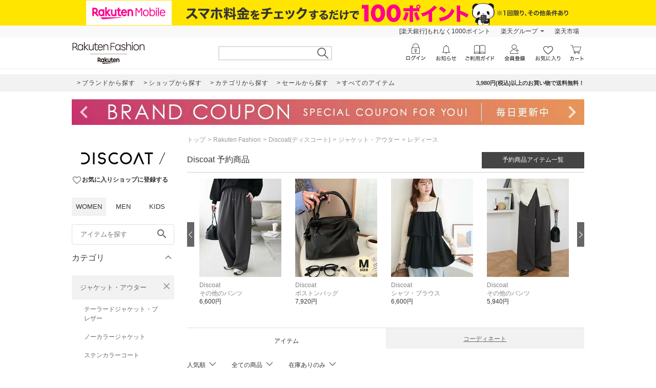

--- FILE ---
content_type: text/html; charset=utf-8
request_url: https://brandavenue.rakuten.co.jp/ba/shop-discoat/cateb-0000002001/ladies/
body_size: 35250
content:
<!DOCTYPE html><html style="-webkit-text-size-adjust:100%;color:#333" lang="ja"><head><meta charSet="utf-8"/><title>Discoat(ディスコート) レディースのジャケット・アウターアイテム一覧 | Rakuten Fashion(楽天ファッション／旧楽天ブランドアベニュー)</title><link rel="stylesheet" type="text/css" href="https://brandavenue.r10s.jp/com/assets/rf-search/20260107105458/app/pages/rf-search/css/pc-3d50fd05e795d1aaf4c8.bundle.css"/><meta name="keywords" content="通販,新作,送料無料,ファッション,Rakuten Fashion,楽天ファッション,楽天ブランドアベニュー,レディース,ジャケット・アウター,Discoat,ディスコート"/><meta name="description" content="Discoat(ディスコート) レディースのジャケット・アウターアイテムを買うなら楽天ファッション(旧楽天ブランドアベニュー)★3980円(税込)以上送料無料★レディース、メンズからキッズまで、人気ブランド・アイテムが盛りだくさん！お買い物でポイントが貯まります！"/><link rel="canonical" href="https://brandavenue.rakuten.co.jp/ba/shop-discoat/cateb-0000002001/ladies/"/><link rel="next" href="https://brandavenue.rakuten.co.jp/ba/shop-discoat/cateb-0000002001/ladies/?page=2"/><script>dataLayer = [{"gtm-page_type":"category","gtm-brand_cd":"5315"}];</script><script>(function(w,d,s,l,i){w[l]=w[l]||[];w[l].push({'gtm.start':
  new Date().getTime(),event:'gtm.js'});var f=d.getElementsByTagName(s)[0],
  j=d.createElement(s),dl=l!='dataLayer'?'&l='+l:'';j.async=true;j.src=
  'https://www.googletagmanager.com/gtm.js?id='+i+dl;f.parentNode.insertBefore(j,f);
  })(window,document,'script','dataLayer','GTM-WG6GL7');</script><meta name="robots" content="index"/></head><body style="margin:0;font-family:-apple-system,BlinkMacSystemFont,Roboto,Helvetica Neue,Helvetica,\\30D2\30E9\30AE\30CE\89D2\30B4 ProN W3,Hiragino Kaku Gothic Pro,Meiryo,sans-serif" class=""><div id="root"><div class="container--36UYe"><div class="container--nGf7E"><a class="banner-link--2ONr0" href="https://network.mobile.rakuten.co.jp/campaign/fee-simulation/?l-id=brn_header_app_bnr" target="_blank"><img class="image--1td0y" src="https://brandavenue.r10s.jp/img/library/mno/20240530/yellow_pc_2000x50.png" alt="Rakuten Mobile"/></a></div><div class="container--2SiLH"><div class="menu-wrapper--sgGRS"><ul class="menu-content--iXVF1"><li class="list-content--m5YT5"><a class="text--2eUUN" href="https://member.insight.rakuten.co.jp/campaign/campaign00163.html?scid=wi_ich_rsr_bmd_he_P100">新規登録＆回答で100ポイント!</a></li><li class="list-content--m5YT5"><a class="text--2eUUN pull-down--1bxER" href="https://www.rakuten.co.jp/sitemap/">楽天グループ</a><ul class="pull-down-panel--1TU0S"><li class="pull-down-list--vWTWM"><a href="https://sm.rakuten.co.jp/?scid=wi_rfs_slist&amp;xadid=wi_rfs_slist" rel="nofollow" class="pull-down-text--3AntU">楽天マート</a></li><li class="pull-down-list--vWTWM"><a href="https://beauty.rakuten.co.jp/?scid=wi_grp_gmx_rba_hepullbu_bea" rel="nofollow" class="pull-down-text--3AntU">ビューティ</a></li><li class="pull-down-list--vWTWM"><a href="https://books.rakuten.co.jp/e-book/?scid=wi_grp_gmx_rba_hepullbu_kob" rel="nofollow" class="pull-down-text--3AntU">楽天Kobo</a></li><li class="pull-down-list--vWTWM"><a href="https://ticket.rakuten.co.jp/?scid=wi_grp_gmx_rba_hepullbu_tic" rel="nofollow" class="pull-down-text--3AntU">楽天チケット</a></li><li class="pull-down-list--vWTWM"><a href="https://uranai.rakuten.co.jp/?scid=wi_grp_gmx_rba_hepullbu_frt" rel="nofollow" class="pull-down-text--3AntU">楽天占い</a></li><li class="pull-down-list--vWTWM"><a class="pull-down-text--3AntU" href="https://www.rakuten.co.jp/sitemap/">サービス一覧</a></li></ul></li><li class="list-content--m5YT5"><a class="text--2eUUN" href="https://www.rakuten.co.jp/">楽天市場</a></li></ul></div></div><div class="container--2oEDh" id="headerNav"><div class="inner-contents--2S-JU"><div class="container--27k-Q"><a class="logo-container--2TA6u" href="/ladies/?l-id=brn_head_logo"><img alt="Rakuten Fashion" src="https://brandavenue.r10s.jp/img/library/01/pc_img/rlogo_01.png?fitin=310:45" class=""/></a></div><div class="container--1dYA5"><form class="search-bar--VJzns"><input type="text" class="input--uJrfH" value="" maxLength="255"/><button class="search-button---eMyH" type="submit"><img src="https://brandavenue.r10s.jp/com/assets/rf-search/20260107105458/resources/header_search1369c00a9adb7303bf5ce00c6cdd4ebe.png" class="search-icon--3fL75"/></button><div class="wrapper--3_GQx"></div></form></div></div></div><div class="top--2sIqn"></div><div class="container--1mTob"><div class="navigation-area--2ZuYJ"><div class="link-list-container--36NXM"><a href="https://brandavenue.rakuten.co.jp/brandlist/?l-id=brn_head_brand" class="link-container--LakLm"><span class="link-text--3qEpx">ブランドから探す</span></a><a href="https://brandavenue.rakuten.co.jp/shoplist/?l-id=brn_head_shop" class="link-container--LakLm"><span class="link-text--3qEpx">ショップから探す</span></a><a href="https://brandavenue.rakuten.co.jp/categorylist/?l-id=brn_head_category" class="link-container--LakLm"><span class="link-text--3qEpx">カテゴリから探す</span></a><a href="https://brandavenue.rakuten.co.jp/all-sites/item/ladies/?sale=2&amp;l-id=brn_head_saleitem" class="link-container--LakLm"><span class="link-text--3qEpx">セールから探す</span></a><a href="https://brandavenue.rakuten.co.jp/all-sites/item/ladies/?l-id=brn_head_allitem" class="link-container--LakLm"><span class="link-text--3qEpx">すべてのアイテム</span></a></div><ul class="info-area--iRVFR"><li class="info-text--2dH4F">3,980円(税込)以上のお買い物で送料無料！</li></ul></div></div><div class="container--OOFas container-1000--3fhkU global-wrapper--KXyDI"><div class="slick-slider slick-slider--sHCe9 slick-initialized" dir="ltr"><div class="arrow--18UUB arrow-left--2QVBS"><button class="navigation-button--1bUet"><span class="icon--2WtCU"><i class="material-icons--2hPtE " style="font-size:48px">navigate_before</i></span></button></div><div class="slick-list"><div class="slick-track" style="width:2300%;left:-100%"><div data-index="-1" tabindex="-1" class="slick-slide slick-cloned" aria-hidden="true" style="width:4.3478260869565215%"><div><div class="wrapped-slide--1o-wE"><div style="padding-left:0px;padding-right:0px"><a href="https://brandavenue.rakuten.co.jp/contents/rfapp/?l-id=brn_head_bnr_all_rfapp"><img src="//brandavenue.r10s.jp/img/library/contents/rfapp/20241008/1000_50.jpg?resize=1000:50" alt="【アプリ限定】Rakuten Fashion アプリからの購入でポイント最大3倍"/></a></div></div></div></div><div data-index="0" class="slick-slide slick-active slick-current" tabindex="-1" aria-hidden="false" style="outline:none;width:4.3478260869565215%"><div><div class="wrapped-slide--1o-wE"><div style="padding-left:0px;padding-right:0px"><a href="https://brandavenue.rakuten.co.jp/contents/campaign/multiplebuy/?l-id=brn_head_bnr_all_multiplebuy"><img src="//brandavenue.r10s.jp/img/library/contents/campaign/multiplebuy/20260116/1000_50.jpg?resize=1000:50" alt="エントリー＆まとめ買いでポイント2倍"/></a></div></div></div></div><div data-index="1" class="slick-slide" tabindex="-1" aria-hidden="true" style="outline:none;width:4.3478260869565215%"><div><div class="wrapped-slide--1o-wE"><div style="padding-left:0px;padding-right:0px"><a href="https://event.rakuten.co.jp/campaign/point-up/wonderfulday/?l-id=brn_head_bnr_all_wonderfulday"><img src="//brandavenue.r10s.jp/img/library/index/20200801_wonderful/1000_50.jpg?resize=1000:50" alt="【楽天市場】エントリーで全ショップポイント3倍！ワンダフルデー"/></a></div></div></div></div><div data-index="2" class="slick-slide" tabindex="-1" aria-hidden="true" style="outline:none;width:4.3478260869565215%"><div><div class="wrapped-slide--1o-wE"><div style="padding-left:0px;padding-right:0px"><a href="https://event.rakuten.co.jp/campaign/rank/point/?l-id=brn_head_bnr_all_ichibathanksday"><img src="//brandavenue.r10s.jp/img/library/index/ichibathanksday/1000_50.jpg?resize=1000:50" alt="【楽天市場】ご愛顧感謝デー ポイント最大4倍"/></a></div></div></div></div><div data-index="3" class="slick-slide" tabindex="-1" aria-hidden="true" style="outline:none;width:4.3478260869565215%"><div><div class="wrapped-slide--1o-wE"><div style="padding-left:0px;padding-right:0px"><a href="https://event.rakuten.co.jp/card/pointday/?l-id=brn_head_bnr_all_pointday"><img src="//brandavenue.r10s.jp/img/library/index/5timescard/20250925/1000_50.jpg?resize=1000:50" alt="【楽天市場】毎月5と0のつく日はエントリー＆楽天カード利用でポイント+3倍でポイント4倍"/></a></div></div></div></div><div data-index="4" class="slick-slide" tabindex="-1" aria-hidden="true" style="outline:none;width:4.3478260869565215%"><div><div class="wrapped-slide--1o-wE"><div style="padding-left:0px;padding-right:0px"><a href="https://brandavenue.rakuten.co.jp/contents/sale/?l-id=brn_head_bnr_all_sale"><img src="//brandavenue.r10s.jp/img/library/contents/sale/20260115/1000_50.jpg?resize=1000:50" alt="Winter SALE"/></a></div></div></div></div><div data-index="5" class="slick-slide" tabindex="-1" aria-hidden="true" style="outline:none;width:4.3478260869565215%"><div><div class="wrapped-slide--1o-wE"><div style="padding-left:0px;padding-right:0px"><a href="https://brandavenue.rakuten.co.jp/contents/brandcoupon/pickup/?l-id=brn_head_bnr_all_brandcoupon"><img src="//brandavenue.r10s.jp/img/library/contents/brandcoupon/pickup/20250410/1000_50.jpg?resize=1000:50" alt="対象ブランド限定クーポン配布中"/></a></div></div></div></div><div data-index="6" class="slick-slide" tabindex="-1" aria-hidden="true" style="outline:none;width:4.3478260869565215%"><div><div class="wrapped-slide--1o-wE"><div style="padding-left:0px;padding-right:0px"><a href="https://brandavenue.rakuten.co.jp/contents/outer/?l-id=brn_head_bnr_all_outer"><img src="//brandavenue.r10s.jp/img/library/contents/outer/20251205/1000_50.jpg?resize=1000:50" alt="2025AW 冬のアウター特集"/></a></div></div></div></div><div data-index="7" class="slick-slide" tabindex="-1" aria-hidden="true" style="outline:none;width:4.3478260869565215%"><div><div class="wrapped-slide--1o-wE"><div style="padding-left:0px;padding-right:0px"><a href="https://brandavenue.rakuten.co.jp/contents/tops/?l-id=brn_head_bnr_all_tops"><img src="//brandavenue.r10s.jp/img/library/contents/tops/20251106/1000_50.jpg?resize=1000:50" alt="2025AW 冬のトップス特集"/></a></div></div></div></div><div data-index="8" class="slick-slide" tabindex="-1" aria-hidden="true" style="outline:none;width:4.3478260869565215%"><div><div class="wrapped-slide--1o-wE"><div style="padding-left:0px;padding-right:0px"><a href="https://brandavenue.rakuten.co.jp/contents/shoesbag/?l-id=brn_head_bnr_all_shoesbag"><img src="//brandavenue.r10s.jp/img/library/contents/shoesbag/20251104/1000_50.jpg?resize=1000:50" alt="2025AW 冬のシューズ特集"/></a></div></div></div></div><div data-index="9" class="slick-slide" tabindex="-1" aria-hidden="true" style="outline:none;width:4.3478260869565215%"><div><div class="wrapped-slide--1o-wE"><div style="padding-left:0px;padding-right:0px"><a href="https://brandavenue.rakuten.co.jp/contents/rfmag/202601/?l-id=brn_head_bnr_all_rfmag"><img src="//brandavenue.r10s.jp/img/library/contents/rfmag/20260109/1000_50.jpg?resize=1000:50" alt="【RF mag.】自分らしく、品よく好印象！ハレの日を飾るセレモニー服"/></a></div></div></div></div><div data-index="10" class="slick-slide" tabindex="-1" aria-hidden="true" style="outline:none;width:4.3478260869565215%"><div><div class="wrapped-slide--1o-wE"><div style="padding-left:0px;padding-right:0px"><a href="https://brandavenue.rakuten.co.jp/contents/rfapp/?l-id=brn_head_bnr_all_rfapp"><img src="//brandavenue.r10s.jp/img/library/contents/rfapp/20241008/1000_50.jpg?resize=1000:50" alt="【アプリ限定】Rakuten Fashion アプリからの購入でポイント最大3倍"/></a></div></div></div></div><div data-index="11" tabindex="-1" class="slick-slide slick-cloned" aria-hidden="true" style="width:4.3478260869565215%"><div><div class="wrapped-slide--1o-wE"><div style="padding-left:0px;padding-right:0px"><a href="https://brandavenue.rakuten.co.jp/contents/campaign/multiplebuy/?l-id=brn_head_bnr_all_multiplebuy"><img src="//brandavenue.r10s.jp/img/library/contents/campaign/multiplebuy/20260116/1000_50.jpg?resize=1000:50" alt="エントリー＆まとめ買いでポイント2倍"/></a></div></div></div></div><div data-index="12" tabindex="-1" class="slick-slide slick-cloned" aria-hidden="true" style="width:4.3478260869565215%"><div><div class="wrapped-slide--1o-wE"><div style="padding-left:0px;padding-right:0px"><a href="https://event.rakuten.co.jp/campaign/point-up/wonderfulday/?l-id=brn_head_bnr_all_wonderfulday"><img src="//brandavenue.r10s.jp/img/library/index/20200801_wonderful/1000_50.jpg?resize=1000:50" alt="【楽天市場】エントリーで全ショップポイント3倍！ワンダフルデー"/></a></div></div></div></div><div data-index="13" tabindex="-1" class="slick-slide slick-cloned" aria-hidden="true" style="width:4.3478260869565215%"><div><div class="wrapped-slide--1o-wE"><div style="padding-left:0px;padding-right:0px"><a href="https://event.rakuten.co.jp/campaign/rank/point/?l-id=brn_head_bnr_all_ichibathanksday"><img src="//brandavenue.r10s.jp/img/library/index/ichibathanksday/1000_50.jpg?resize=1000:50" alt="【楽天市場】ご愛顧感謝デー ポイント最大4倍"/></a></div></div></div></div><div data-index="14" tabindex="-1" class="slick-slide slick-cloned" aria-hidden="true" style="width:4.3478260869565215%"><div><div class="wrapped-slide--1o-wE"><div style="padding-left:0px;padding-right:0px"><a href="https://event.rakuten.co.jp/card/pointday/?l-id=brn_head_bnr_all_pointday"><img src="//brandavenue.r10s.jp/img/library/index/5timescard/20250925/1000_50.jpg?resize=1000:50" alt="【楽天市場】毎月5と0のつく日はエントリー＆楽天カード利用でポイント+3倍でポイント4倍"/></a></div></div></div></div><div data-index="15" tabindex="-1" class="slick-slide slick-cloned" aria-hidden="true" style="width:4.3478260869565215%"><div><div class="wrapped-slide--1o-wE"><div style="padding-left:0px;padding-right:0px"><a href="https://brandavenue.rakuten.co.jp/contents/sale/?l-id=brn_head_bnr_all_sale"><img src="//brandavenue.r10s.jp/img/library/contents/sale/20260115/1000_50.jpg?resize=1000:50" alt="Winter SALE"/></a></div></div></div></div><div data-index="16" tabindex="-1" class="slick-slide slick-cloned" aria-hidden="true" style="width:4.3478260869565215%"><div><div class="wrapped-slide--1o-wE"><div style="padding-left:0px;padding-right:0px"><a href="https://brandavenue.rakuten.co.jp/contents/brandcoupon/pickup/?l-id=brn_head_bnr_all_brandcoupon"><img src="//brandavenue.r10s.jp/img/library/contents/brandcoupon/pickup/20250410/1000_50.jpg?resize=1000:50" alt="対象ブランド限定クーポン配布中"/></a></div></div></div></div><div data-index="17" tabindex="-1" class="slick-slide slick-cloned" aria-hidden="true" style="width:4.3478260869565215%"><div><div class="wrapped-slide--1o-wE"><div style="padding-left:0px;padding-right:0px"><a href="https://brandavenue.rakuten.co.jp/contents/outer/?l-id=brn_head_bnr_all_outer"><img src="//brandavenue.r10s.jp/img/library/contents/outer/20251205/1000_50.jpg?resize=1000:50" alt="2025AW 冬のアウター特集"/></a></div></div></div></div><div data-index="18" tabindex="-1" class="slick-slide slick-cloned" aria-hidden="true" style="width:4.3478260869565215%"><div><div class="wrapped-slide--1o-wE"><div style="padding-left:0px;padding-right:0px"><a href="https://brandavenue.rakuten.co.jp/contents/tops/?l-id=brn_head_bnr_all_tops"><img src="//brandavenue.r10s.jp/img/library/contents/tops/20251106/1000_50.jpg?resize=1000:50" alt="2025AW 冬のトップス特集"/></a></div></div></div></div><div data-index="19" tabindex="-1" class="slick-slide slick-cloned" aria-hidden="true" style="width:4.3478260869565215%"><div><div class="wrapped-slide--1o-wE"><div style="padding-left:0px;padding-right:0px"><a href="https://brandavenue.rakuten.co.jp/contents/shoesbag/?l-id=brn_head_bnr_all_shoesbag"><img src="//brandavenue.r10s.jp/img/library/contents/shoesbag/20251104/1000_50.jpg?resize=1000:50" alt="2025AW 冬のシューズ特集"/></a></div></div></div></div><div data-index="20" tabindex="-1" class="slick-slide slick-cloned" aria-hidden="true" style="width:4.3478260869565215%"><div><div class="wrapped-slide--1o-wE"><div style="padding-left:0px;padding-right:0px"><a href="https://brandavenue.rakuten.co.jp/contents/rfmag/202601/?l-id=brn_head_bnr_all_rfmag"><img src="//brandavenue.r10s.jp/img/library/contents/rfmag/20260109/1000_50.jpg?resize=1000:50" alt="【RF mag.】自分らしく、品よく好印象！ハレの日を飾るセレモニー服"/></a></div></div></div></div><div data-index="21" tabindex="-1" class="slick-slide slick-cloned" aria-hidden="true" style="width:4.3478260869565215%"><div><div class="wrapped-slide--1o-wE"><div style="padding-left:0px;padding-right:0px"><a href="https://brandavenue.rakuten.co.jp/contents/rfapp/?l-id=brn_head_bnr_all_rfapp"><img src="//brandavenue.r10s.jp/img/library/contents/rfapp/20241008/1000_50.jpg?resize=1000:50" alt="【アプリ限定】Rakuten Fashion アプリからの購入でポイント最大3倍"/></a></div></div></div></div></div></div><div class="arrow--18UUB arrow-right--2Z7YI"><button class="navigation-button--1bUet"><span class="icon--2WtCU"><i class="material-icons--2hPtE " style="font-size:48px">navigate_next</i></span></button></div></div></div><div class="container--3ioZx"><div class="container--2xKny"><div id="left-wrapper" class="container--3rP55"><aside class="container--2Hy4c"><div class="spacer--1O71j block--1XPdY padding-bottom-large--2Ln4x"><div class="
      stack--JQmX_
      background-color-none--23WJr
      stack-vertical--1WXFZ
      
      
      text-align-left--2hgXc
      
      align-items-normal--3eaNC
      
    "><div class="
      item-vertical--2hf20
      undefined
      vertical-align-bottom--EtmJV
      
      
      
    "><a class="container--1Wuvu" href="https://brandavenue.rakuten.co.jp/ba/shop-discoat/ladies/" id="shopLogo"><img src="https://brandavenue.r10s.jp/img/brand/5315.jpg" width="200" alt="shop logo pc"/></a></div><div class="
      item-vertical--2hf20
      undefined
      vertical-align-bottom--EtmJV
      
      
      
    "><div class="shop-box--3RBS2" id="rf-search-favorite-register-dialog"><button class="container--3IYRm"><span class="icon--2WtCU"><i class="material-icons--2hPtE layout-vertical-align-bottom--21cCM color-gray--6u0Ht" style="font-size:20px">favorite_border</i></span><span class="description--25UpW">お気に入りショップに登録する</span></button></div></div></div></div><div class="container--2HsFs"><ul class="ul--uiJYm"><li class="li--3fd0W"><a class="a-active--1Txpw" href="/?l-id=brn_common_gendertabw">WOMEN</a></li><li class="li--3fd0W"><a class="a-inactive--_TgKK" href="/men/?l-id=brn_common_gendertabm">MEN</a></li><li class="li--3fd0W"><a class="a-inactive--_TgKK" href="/kids/?l-id=brn_common_gendertabk">KIDS</a></li></ul></div><div class="container--1yP6n"><form><input type="text" name="freeWord" aria-label="freeWord" class="input-area--1FGsO" autoComplete="off" value="" placeholder="アイテムを探す" id="rf-search-free-word"/><button class="search-button--37G-l" type="submit"><span class="icon--2WtCU"><i class="material-icons--2hPtE ">search</i></span></button></form></div><div class="container--2Knrn" aria-expanded="true"><div id="rf-search-category-filter" class="title-area--UsJDI">カテゴリ<div class="indicator--3_99K"><div class="icon--37u_I common-chevron-up--1hdcj"></div></div></div><div class="children-container-expanded--2Ggsa" data-testid="accordion" style="max-height:none"><ul class="container--2LLJy"><li class="category--IHm-d" id="firstCategory"><div class="l-category-selected--29InB"><a class="text-common--t3_tf text-category-selected--21bwH">ジャケット・アウター</a><button class="clear-button--2GSte"><span class="icon--2WtCU" style="margin:0"><i class="material-icons--2hPtE layout-block--HsB52 color-gray--6u0Ht" style="font-size:20px">close</i></span></button></div><div class="sub-category-list-container--H1jDf"><ul class="list-common--1g2w1"><li class="sub-category--1Wi_w"><a class="text-common--t3_tf text-sub-category--55WFY">テーラードジャケット・ブレザー</a></li><li class="sub-category--1Wi_w"><a class="text-common--t3_tf text-sub-category--55WFY">ノーカラージャケット</a></li><li class="sub-category--1Wi_w"><a class="text-common--t3_tf text-sub-category--55WFY">ステンカラーコート</a></li><li class="sub-category--1Wi_w"><a class="text-common--t3_tf text-sub-category--55WFY">トレンチコート</a></li><li class="sub-category--1Wi_w"><a class="text-common--t3_tf text-sub-category--55WFY">ブルゾン・ジャンパー</a></li><li class="sub-category--1Wi_w"><a class="text-common--t3_tf text-sub-category--55WFY">ナイロンジャケット</a></li><li class="sub-category--1Wi_w"><a class="text-common--t3_tf text-sub-category--55WFY">マウンテンパーカー</a></li><li class="sub-category--1Wi_w"><a class="text-common--t3_tf text-sub-category--55WFY">ダウンジャケット・ダウンベスト</a></li><li class="sub-category--1Wi_w"><a class="text-common--t3_tf text-sub-category--55WFY">デニムジャケット</a></li><li class="sub-category--1Wi_w"><a class="text-common--t3_tf text-sub-category--55WFY">ライダースジャケット</a></li><li class="sub-category--1Wi_w"><a class="text-common--t3_tf text-sub-category--55WFY">MA-1</a></li><li class="sub-category--1Wi_w"><a class="text-common--t3_tf text-sub-category--55WFY">ミリタリージャケット</a></li><li class="sub-category--1Wi_w"><a class="text-common--t3_tf text-sub-category--55WFY">カバーオール・ワークジャケット</a></li><li class="sub-category--1Wi_w"><a class="text-common--t3_tf text-sub-category--55WFY">スタジャン・スカジャン</a></li><li class="sub-category--1Wi_w"><a class="text-common--t3_tf text-sub-category--55WFY">ダッフルコート</a></li><li class="sub-category--1Wi_w"><a class="text-common--t3_tf text-sub-category--55WFY">モッズコート</a></li><li class="sub-category--1Wi_w"><a class="text-common--t3_tf text-sub-category--55WFY">ピーコート</a></li><li class="sub-category--1Wi_w"><a class="text-common--t3_tf text-sub-category--55WFY">チェスターコート</a></li><li class="sub-category--1Wi_w"><a class="text-common--t3_tf text-sub-category--55WFY">ムートンコート</a></li><li class="sub-category--1Wi_w"><a class="text-common--t3_tf text-sub-category--55WFY">ポンチョ</a></li><li class="sub-category--1Wi_w"><a class="text-common--t3_tf text-sub-category--55WFY">レインコート</a></li><li class="sub-category--1Wi_w"><a class="text-common--t3_tf text-sub-category--55WFY">その他のジャケット・アウター</a></li></ul></div></li><li class="category--IHm-d"><div class="container--2Knrn" aria-expanded="false"><div class="title-area--UsJDI layout-category-filter--1LaUj">その他のカテゴリ<div class="indicator--3_99K"><div class="icon--37u_I common-chevron-down--2ojoF"></div></div></div><div class="children-container--zT1cp" data-testid="accordion" style="max-height:0px"><ul class="list-common--1g2w1"><li class="category--IHm-d" id="firstOtherCategory"><div class="l-category--1lQKa"><a class="text-common--t3_tf text-category--GQdVt">トップス<div class="indicator--3ZZ18"><div class="icon--37u_I common-chevron-right--Dvexs"></div></div></a></div><div class="container--1NFAi" style="width:400px"><ul class="list-container-common--1zaZ_ list-container--VbD2u" style="width:200px"><li class="each-category--2wisN"><a class="text--1OCMm">カットソー・Tシャツ</a></li><li class="each-category--2wisN"><a class="text--1OCMm">シャツ・ブラウス</a></li><li class="each-category--2wisN"><a class="text--1OCMm">ニット</a></li><li class="each-category--2wisN"><a class="text--1OCMm">カーディガン</a></li><li class="each-category--2wisN"><a class="text--1OCMm">スウェット・トレーナー</a></li><li class="each-category--2wisN"><a class="text--1OCMm">パーカー・フーディー</a></li><li class="each-category--2wisN"><a class="text--1OCMm">ベスト・ジレ</a></li><li class="each-category--2wisN"><a class="text--1OCMm">ポロシャツ</a></li><li class="each-category--2wisN"><a class="text--1OCMm">アンサンブル</a></li><li class="each-category--2wisN"><a class="text--1OCMm">ノースリーブ・タンクトップ</a></li><li class="each-category--2wisN"><a class="text--1OCMm">キャミソール</a></li></ul><ul class="list-container-common--1zaZ_ list-container--VbD2u" style="width:200px"><li class="each-category--2wisN"><a class="text--1OCMm">ベアトップ</a></li><li class="each-category--2wisN"><a class="text--1OCMm">その他のトップス</a></li></ul></div></li><li class="category--IHm-d"><div class="l-category--1lQKa"><a class="text-common--t3_tf text-category--GQdVt">パンツ<div class="indicator--3ZZ18"><div class="icon--37u_I common-chevron-right--Dvexs"></div></div></a></div><div class="container--1NFAi" style="width:200px"><ul class="list-container-common--1zaZ_ list-container--VbD2u" style="width:200px"><li class="each-category--2wisN"><a class="text--1OCMm">ジーンズ・デニムパンツ</a></li><li class="each-category--2wisN"><a class="text--1OCMm">スラックス・ドレスパンツ</a></li><li class="each-category--2wisN"><a class="text--1OCMm">ジャージ・スウェットパンツ</a></li><li class="each-category--2wisN"><a class="text--1OCMm">カーゴパンツ</a></li><li class="each-category--2wisN"><a class="text--1OCMm">チノパンツ</a></li><li class="each-category--2wisN"><a class="text--1OCMm">キュロット</a></li><li class="each-category--2wisN"><a class="text--1OCMm">その他のパンツ</a></li></ul></div></li><li class="category--IHm-d"><div class="l-category--1lQKa"><a class="text-common--t3_tf text-category--GQdVt">ワンピース・ドレス<div class="indicator--3ZZ18"><div class="icon--37u_I common-chevron-right--Dvexs"></div></div></a></div><div class="container--1NFAi" style="width:200px"><ul class="list-container-common--1zaZ_ list-container--VbD2u" style="width:200px"><li class="each-category--2wisN"><a class="text--1OCMm">ワンピース</a></li><li class="each-category--2wisN"><a class="text--1OCMm">シャツワンピース</a></li><li class="each-category--2wisN"><a class="text--1OCMm">ドレス</a></li><li class="each-category--2wisN"><a class="text--1OCMm">チュニック</a></li><li class="each-category--2wisN"><a class="text--1OCMm">ジャンパースカート</a></li><li class="each-category--2wisN"><a class="text--1OCMm">その他のワンピース・ドレス</a></li></ul></div></li><li class="category--IHm-d"><div class="l-category--1lQKa"><a class="text-common--t3_tf text-category--GQdVt">スカート<div class="indicator--3ZZ18"><div class="icon--37u_I common-chevron-right--Dvexs"></div></div></a></div><div class="container--1NFAi" style="width:200px"><ul class="list-container-common--1zaZ_ list-container--VbD2u" style="width:200px"><li class="each-category--2wisN"><a class="text--1OCMm">ロング・マキシスカート</a></li><li class="each-category--2wisN"><a class="text--1OCMm">ミディアムスカート</a></li><li class="each-category--2wisN"><a class="text--1OCMm">ミニスカート</a></li><li class="each-category--2wisN"><a class="text--1OCMm">その他のスカート</a></li></ul></div></li><li class="category--IHm-d"><div class="l-category--1lQKa"><a class="text-common--t3_tf text-category--GQdVt">オールインワン・オーバーオール<div class="indicator--3ZZ18"><div class="icon--37u_I common-chevron-right--Dvexs"></div></div></a></div><div class="container--1NFAi" style="width:200px"><ul class="list-container-common--1zaZ_ list-container--VbD2u" style="width:200px"><li class="each-category--2wisN"><a class="text--1OCMm">オーバーオール・サロペット</a></li><li class="each-category--2wisN"><a class="text--1OCMm">オールインワン・つなぎ</a></li><li class="each-category--2wisN"><a class="text--1OCMm">その他のオールインワン・オーバーオール</a></li></ul></div></li><li class="category--IHm-d"><div class="l-category--1lQKa"><a class="text-common--t3_tf text-category--GQdVt">バッグ<div class="indicator--3ZZ18"><div class="icon--37u_I common-chevron-right--Dvexs"></div></div></a></div><div class="container--1NFAi" style="width:400px"><ul class="list-container-common--1zaZ_ list-container--VbD2u" style="width:200px"><li class="each-category--2wisN"><a class="text--1OCMm">トートバッグ</a></li><li class="each-category--2wisN"><a class="text--1OCMm">ショルダーバッグ</a></li><li class="each-category--2wisN"><a class="text--1OCMm">リュック・バックパック</a></li><li class="each-category--2wisN"><a class="text--1OCMm">ハンドバッグ</a></li><li class="each-category--2wisN"><a class="text--1OCMm">ボディバッグ・ウエストポーチ</a></li><li class="each-category--2wisN"><a class="text--1OCMm">メッセンジャーバッグ</a></li><li class="each-category--2wisN"><a class="text--1OCMm">ビジネスバッグ・ブリーフケース</a></li><li class="each-category--2wisN"><a class="text--1OCMm">エコバッグ・サブバッグ</a></li><li class="each-category--2wisN"><a class="text--1OCMm">ボストンバッグ</a></li><li class="each-category--2wisN"><a class="text--1OCMm">ドラムバッグ</a></li><li class="each-category--2wisN"><a class="text--1OCMm">クラッチバッグ</a></li></ul><ul class="list-container-common--1zaZ_ list-container--VbD2u" style="width:200px"><li class="each-category--2wisN"><a class="text--1OCMm">かごバッグ</a></li><li class="each-category--2wisN"><a class="text--1OCMm">スーツケース・キャリーバッグ</a></li><li class="each-category--2wisN"><a class="text--1OCMm">その他のバッグ</a></li></ul></div></li><li class="category--IHm-d"><div class="l-category--1lQKa"><a class="text-common--t3_tf text-category--GQdVt">シューズ・靴<div class="indicator--3ZZ18"><div class="icon--37u_I common-chevron-right--Dvexs"></div></div></a></div><div class="container--1NFAi" style="width:400px"><ul class="list-container-common--1zaZ_ list-container--VbD2u" style="width:200px"><li class="each-category--2wisN"><a class="text--1OCMm">スニーカー</a></li><li class="each-category--2wisN"><a class="text--1OCMm">サンダル</a></li><li class="each-category--2wisN"><a class="text--1OCMm">ミュール</a></li><li class="each-category--2wisN"><a class="text--1OCMm">ブーツ</a></li><li class="each-category--2wisN"><a class="text--1OCMm">パンプス</a></li><li class="each-category--2wisN"><a class="text--1OCMm">レースアップ・ドレスシューズ</a></li><li class="each-category--2wisN"><a class="text--1OCMm">バレエシューズ</a></li><li class="each-category--2wisN"><a class="text--1OCMm">ローファー</a></li><li class="each-category--2wisN"><a class="text--1OCMm">スリッポン</a></li><li class="each-category--2wisN"><a class="text--1OCMm">モカシン・デッキシューズ</a></li><li class="each-category--2wisN"><a class="text--1OCMm">レインシューズ・ブーツ</a></li></ul><ul class="list-container-common--1zaZ_ list-container--VbD2u" style="width:200px"><li class="each-category--2wisN"><a class="text--1OCMm">シューケア用品・シューズ小物</a></li><li class="each-category--2wisN"><a class="text--1OCMm">その他のシューズ・靴</a></li></ul></div></li><li class="category--IHm-d"><div class="l-category--1lQKa"><a class="text-common--t3_tf text-category--GQdVt">インナー・ルームウェア<div class="indicator--3ZZ18"><div class="icon--37u_I common-chevron-right--Dvexs"></div></div></a></div><div class="container--1NFAi" style="width:200px"><ul class="list-container-common--1zaZ_ list-container--VbD2u" style="width:200px"><li class="each-category--2wisN"><a class="text--1OCMm">ショーツ</a></li><li class="each-category--2wisN"><a class="text--1OCMm">ブラジャー</a></li><li class="each-category--2wisN"><a class="text--1OCMm">ブラ＆ショーツセット</a></li><li class="each-category--2wisN"><a class="text--1OCMm">ボクサーパンツ・トランクス</a></li><li class="each-category--2wisN"><a class="text--1OCMm">パジャマ</a></li><li class="each-category--2wisN"><a class="text--1OCMm">その他のインナー・ルームウェア</a></li></ul></div></li><li class="category--IHm-d"><div class="l-category--1lQKa"><a class="text-common--t3_tf text-category--GQdVt">靴下・レッグウェア<div class="indicator--3ZZ18"><div class="icon--37u_I common-chevron-right--Dvexs"></div></div></a></div><div class="container--1NFAi" style="width:200px"><ul class="list-container-common--1zaZ_ list-container--VbD2u" style="width:200px"><li class="each-category--2wisN"><a class="text--1OCMm">靴下</a></li><li class="each-category--2wisN"><a class="text--1OCMm">タイツ・ストッキング・パンスト</a></li><li class="each-category--2wisN"><a class="text--1OCMm">レギンス・スパッツ</a></li><li class="each-category--2wisN"><a class="text--1OCMm">レッグウォーマー</a></li><li class="each-category--2wisN"><a class="text--1OCMm">その他の靴下・レッグウェア</a></li></ul></div></li><li class="category--IHm-d"><div class="l-category--1lQKa"><a class="text-common--t3_tf text-category--GQdVt">ファッション雑貨<div class="indicator--3ZZ18"><div class="icon--37u_I common-chevron-right--Dvexs"></div></div></a></div><div class="container--1NFAi" style="width:400px"><ul class="list-container-common--1zaZ_ list-container--VbD2u" style="width:200px"><li class="each-category--2wisN"><a class="text--1OCMm">ベルト</a></li><li class="each-category--2wisN"><a class="text--1OCMm">サスペンダー</a></li><li class="each-category--2wisN"><a class="text--1OCMm">ハンカチ・ハンドタオル</a></li><li class="each-category--2wisN"><a class="text--1OCMm">スカーフ・バンダナ</a></li><li class="each-category--2wisN"><a class="text--1OCMm">傘・長傘</a></li><li class="each-category--2wisN"><a class="text--1OCMm">折りたたみ傘</a></li><li class="each-category--2wisN"><a class="text--1OCMm">メガネ</a></li><li class="each-category--2wisN"><a class="text--1OCMm">サングラス</a></li><li class="each-category--2wisN"><a class="text--1OCMm">チャーム・キーチェーン</a></li><li class="each-category--2wisN"><a class="text--1OCMm">マフラー・ストール・ネックウォーマー</a></li><li class="each-category--2wisN"><a class="text--1OCMm">手袋</a></li></ul><ul class="list-container-common--1zaZ_ list-container--VbD2u" style="width:200px"><li class="each-category--2wisN"><a class="text--1OCMm">イヤーマフ</a></li><li class="each-category--2wisN"><a class="text--1OCMm">付け襟</a></li><li class="each-category--2wisN"><a class="text--1OCMm">マスク</a></li><li class="each-category--2wisN"><a class="text--1OCMm">その他のファッション雑貨</a></li></ul></div></li><li class="category--IHm-d"><div class="l-category--1lQKa"><a class="text-common--t3_tf text-category--GQdVt">アクセサリー・腕時計<div class="indicator--3ZZ18"><div class="icon--37u_I common-chevron-right--Dvexs"></div></div></a></div><div class="container--1NFAi" style="width:200px"><ul class="list-container-common--1zaZ_ list-container--VbD2u" style="width:200px"><li class="each-category--2wisN"><a class="text--1OCMm">ネックレス</a></li><li class="each-category--2wisN"><a class="text--1OCMm">チョーカー</a></li><li class="each-category--2wisN"><a class="text--1OCMm">ピアス</a></li><li class="each-category--2wisN"><a class="text--1OCMm">イヤリング・イヤーカフ</a></li><li class="each-category--2wisN"><a class="text--1OCMm">リング・指輪</a></li><li class="each-category--2wisN"><a class="text--1OCMm">ブレスレット・バングル</a></li><li class="each-category--2wisN"><a class="text--1OCMm">ブローチ・コサージュ・バッジ</a></li><li class="each-category--2wisN"><a class="text--1OCMm">アンクレット</a></li><li class="each-category--2wisN"><a class="text--1OCMm">腕時計</a></li><li class="each-category--2wisN"><a class="text--1OCMm">その他のアクセサリー・腕時計</a></li></ul></div></li><li class="category--IHm-d"><div class="l-category--1lQKa"><a class="text-common--t3_tf text-category--GQdVt">財布・ポーチ・ケース<div class="indicator--3ZZ18"><div class="icon--37u_I common-chevron-right--Dvexs"></div></div></a></div><div class="container--1NFAi" style="width:200px"><ul class="list-container-common--1zaZ_ list-container--VbD2u" style="width:200px"><li class="each-category--2wisN"><a class="text--1OCMm">財布</a></li><li class="each-category--2wisN"><a class="text--1OCMm">コインケース・小銭入れ・札入れ</a></li><li class="each-category--2wisN"><a class="text--1OCMm">ポーチ</a></li><li class="each-category--2wisN"><a class="text--1OCMm">パスケース・定期入れ</a></li><li class="each-category--2wisN"><a class="text--1OCMm">名刺入れ・カードケース</a></li><li class="each-category--2wisN"><a class="text--1OCMm">その他の財布・ポーチ・ケース</a></li></ul></div></li><li class="category--IHm-d"><div class="l-category--1lQKa"><a class="text-common--t3_tf text-category--GQdVt">帽子<div class="indicator--3ZZ18"><div class="icon--37u_I common-chevron-right--Dvexs"></div></div></a></div><div class="container--1NFAi" style="width:200px"><ul class="list-container-common--1zaZ_ list-container--VbD2u" style="width:200px"><li class="each-category--2wisN"><a class="text--1OCMm">キャップ</a></li><li class="each-category--2wisN"><a class="text--1OCMm">ハット</a></li><li class="each-category--2wisN"><a class="text--1OCMm">ニット帽・ビーニー</a></li><li class="each-category--2wisN"><a class="text--1OCMm">ハンチング・ベレー帽</a></li><li class="each-category--2wisN"><a class="text--1OCMm">キャスケット</a></li><li class="each-category--2wisN"><a class="text--1OCMm">サンバイザー</a></li><li class="each-category--2wisN"><a class="text--1OCMm">その他の帽子</a></li></ul></div></li><li class="category--IHm-d"><div class="l-category--1lQKa"><a class="text-common--t3_tf text-category--GQdVt">ヘアアクセサリー<div class="indicator--3ZZ18"><div class="icon--37u_I common-chevron-right--Dvexs"></div></div></a></div><div class="container--1NFAi" style="width:200px"><ul class="list-container-common--1zaZ_ list-container--VbD2u" style="width:200px"><li class="each-category--2wisN"><a class="text--1OCMm">バレッタ・ヘアクリップ・ヘアピン</a></li><li class="each-category--2wisN"><a class="text--1OCMm">ヘアゴム</a></li><li class="each-category--2wisN"><a class="text--1OCMm">カチューシャ・ヘアバンド</a></li><li class="each-category--2wisN"><a class="text--1OCMm">その他のヘアアクセサリー</a></li></ul></div></li><li class="category--IHm-d"><div class="l-category--1lQKa"><a class="text-common--t3_tf text-category--GQdVt">マタニティウェア・ベビー用品<div class="indicator--3ZZ18"><div class="icon--37u_I common-chevron-right--Dvexs"></div></div></a></div><div class="container--1NFAi" style="width:200px"><ul class="list-container-common--1zaZ_ list-container--VbD2u" style="width:200px"><li class="each-category--2wisN"><a class="text--1OCMm">マタニティインナー・肌着</a></li><li class="each-category--2wisN"><a class="text--1OCMm">マタニティトップス</a></li><li class="each-category--2wisN"><a class="text--1OCMm">マタニティパンツ・スカート</a></li><li class="each-category--2wisN"><a class="text--1OCMm">マタニティワンピース・フォーマル</a></li><li class="each-category--2wisN"><a class="text--1OCMm">マザーズバッグ・おむつポーチ</a></li><li class="each-category--2wisN"><a class="text--1OCMm">母子手帳ケース</a></li><li class="each-category--2wisN"><a class="text--1OCMm">その他のマタニティグッズ</a></li></ul></div></li><li class="category--IHm-d"><div class="l-category--1lQKa"><a class="text-common--t3_tf text-category--GQdVt">スーツ・フォーマル<div class="indicator--3ZZ18"><div class="icon--37u_I common-chevron-right--Dvexs"></div></div></a></div><div class="container--1NFAi" style="width:200px"><ul class="list-container-common--1zaZ_ list-container--VbD2u" style="width:200px"><li class="each-category--2wisN"><a class="text--1OCMm">セットアップスーツ</a></li><li class="each-category--2wisN"><a class="text--1OCMm">Yシャツ・カッターシャツ</a></li><li class="each-category--2wisN"><a class="text--1OCMm">ネクタイ・蝶ネクタイ</a></li><li class="each-category--2wisN"><a class="text--1OCMm">スーツジャケット</a></li><li class="each-category--2wisN"><a class="text--1OCMm">スーツパンツ</a></li><li class="each-category--2wisN"><a class="text--1OCMm">スーツベスト</a></li><li class="each-category--2wisN"><a class="text--1OCMm">スーツスカート</a></li><li class="each-category--2wisN"><a class="text--1OCMm">スーツワンピース</a></li><li class="each-category--2wisN"><a class="text--1OCMm">スーツ系小物</a></li></ul></div></li><li class="category--IHm-d"><div class="l-category--1lQKa"><a class="text-common--t3_tf text-category--GQdVt">水着・スイムグッズ<div class="indicator--3ZZ18"><div class="icon--37u_I common-chevron-right--Dvexs"></div></div></a></div><div class="container--1NFAi" style="width:200px"><ul class="list-container-common--1zaZ_ list-container--VbD2u" style="width:200px"><li class="each-category--2wisN"><a class="text--1OCMm">水着</a></li><li class="each-category--2wisN"><a class="text--1OCMm">ラッシュガード</a></li><li class="each-category--2wisN"><a class="text--1OCMm">その他の水着・スイムグッズ</a></li></ul></div></li><li class="category--IHm-d"><div class="l-category--1lQKa"><a class="text-common--t3_tf text-category--GQdVt">着物・浴衣・和装小物<div class="indicator--3ZZ18"><div class="icon--37u_I common-chevron-right--Dvexs"></div></div></a></div><div class="container--1NFAi" style="width:200px"><ul class="list-container-common--1zaZ_ list-container--VbD2u" style="width:200px"><li class="each-category--2wisN"><a class="text--1OCMm">浴衣</a></li><li class="each-category--2wisN"><a class="text--1OCMm">着物</a></li><li class="each-category--2wisN"><a class="text--1OCMm">和装小物</a></li></ul></div></li><li class="category--IHm-d"><div class="l-category--1lQKa"><a class="text-common--t3_tf text-category--GQdVt">スキンケア<div class="indicator--3ZZ18"><div class="icon--37u_I common-chevron-right--Dvexs"></div></div></a></div><div class="container--1NFAi" style="width:400px"><ul class="list-container-common--1zaZ_ list-container--VbD2u" style="width:200px"><li class="each-category--2wisN"><a class="text--1OCMm">クレンジング</a></li><li class="each-category--2wisN"><a class="text--1OCMm">洗顔料・洗顔フォーム</a></li><li class="each-category--2wisN"><a class="text--1OCMm">化粧水</a></li><li class="each-category--2wisN"><a class="text--1OCMm">乳液</a></li><li class="each-category--2wisN"><a class="text--1OCMm">美容液・オイル・クリーム</a></li><li class="each-category--2wisN"><a class="text--1OCMm">ブースター・導入液</a></li><li class="each-category--2wisN"><a class="text--1OCMm">オールインワン</a></li><li class="each-category--2wisN"><a class="text--1OCMm">パック・フェイスマスク</a></li><li class="each-category--2wisN"><a class="text--1OCMm">アイクリーム・まつげ美容液・アイケア</a></li><li class="each-category--2wisN"><a class="text--1OCMm">リップクリーム・リップケア</a></li><li class="each-category--2wisN"><a class="text--1OCMm">日焼け止め・UVケア</a></li></ul><ul class="list-container-common--1zaZ_ list-container--VbD2u" style="width:200px"><li class="each-category--2wisN"><a class="text--1OCMm">その他のスキンケア</a></li></ul></div></li><li class="category--IHm-d"><div class="l-category--1lQKa"><a class="text-common--t3_tf text-category--GQdVt">ベースメイク<div class="indicator--3ZZ18"><div class="icon--37u_I common-chevron-right--Dvexs"></div></div></a></div><div class="container--1NFAi" style="width:200px"><ul class="list-container-common--1zaZ_ list-container--VbD2u" style="width:200px"><li class="each-category--2wisN"><a class="text--1OCMm">化粧下地</a></li><li class="each-category--2wisN"><a class="text--1OCMm">ファンデーション</a></li><li class="each-category--2wisN"><a class="text--1OCMm">コンシーラー</a></li><li class="each-category--2wisN"><a class="text--1OCMm">フェイスパウダー</a></li><li class="each-category--2wisN"><a class="text--1OCMm">BB・CCクリーム</a></li><li class="each-category--2wisN"><a class="text--1OCMm">その他のベースメイク</a></li></ul></div></li><li class="category--IHm-d"><div class="l-category--1lQKa"><a class="text-common--t3_tf text-category--GQdVt">メイクアップ<div class="indicator--3ZZ18"><div class="icon--37u_I common-chevron-right--Dvexs"></div></div></a></div><div class="container--1NFAi" style="width:200px"><ul class="list-container-common--1zaZ_ list-container--VbD2u" style="width:200px"><li class="each-category--2wisN"><a class="text--1OCMm">アイブロウ</a></li><li class="each-category--2wisN"><a class="text--1OCMm">アイシャドウ</a></li><li class="each-category--2wisN"><a class="text--1OCMm">アイライナー</a></li><li class="each-category--2wisN"><a class="text--1OCMm">マスカラ</a></li><li class="each-category--2wisN"><a class="text--1OCMm">口紅・リップ・グロス</a></li><li class="each-category--2wisN"><a class="text--1OCMm">チーク</a></li><li class="each-category--2wisN"><a class="text--1OCMm">ハイライト・シェーディング</a></li><li class="each-category--2wisN"><a class="text--1OCMm">その他のメイクアップ</a></li></ul></div></li><li class="category--IHm-d"><div class="l-category--1lQKa"><a class="text-common--t3_tf text-category--GQdVt">ネイル<div class="indicator--3ZZ18"><div class="icon--37u_I common-chevron-right--Dvexs"></div></div></a></div><div class="container--1NFAi" style="width:200px"><ul class="list-container-common--1zaZ_ list-container--VbD2u" style="width:200px"><li class="each-category--2wisN"><a class="text--1OCMm">マニキュア・ネイルポリッシュ</a></li><li class="each-category--2wisN"><a class="text--1OCMm">ネイルリムーバー・除光液</a></li><li class="each-category--2wisN"><a class="text--1OCMm">その他のネイル・ネイルケア用品</a></li></ul></div></li><li class="category--IHm-d"><div class="l-category--1lQKa"><a class="text-common--t3_tf text-category--GQdVt">ボディケア・オーラルケア<div class="indicator--3ZZ18"><div class="icon--37u_I common-chevron-right--Dvexs"></div></div></a></div><div class="container--1NFAi" style="width:200px"><ul class="list-container-common--1zaZ_ list-container--VbD2u" style="width:200px"><li class="each-category--2wisN"><a class="text--1OCMm">ボディローション・ミルク</a></li><li class="each-category--2wisN"><a class="text--1OCMm">ボディクリーム・オイル</a></li><li class="each-category--2wisN"><a class="text--1OCMm">ボディスクラブ</a></li><li class="each-category--2wisN"><a class="text--1OCMm">ボディソープ</a></li><li class="each-category--2wisN"><a class="text--1OCMm">ハンドケア</a></li><li class="each-category--2wisN"><a class="text--1OCMm">ハンドソープ</a></li><li class="each-category--2wisN"><a class="text--1OCMm">オーラルケア</a></li><li class="each-category--2wisN"><a class="text--1OCMm">入浴剤</a></li><li class="each-category--2wisN"><a class="text--1OCMm">その他のボディケア・オーラルケア</a></li></ul></div></li><li class="category--IHm-d"><div class="l-category--1lQKa"><a class="text-common--t3_tf text-category--GQdVt">ヘアケア<div class="indicator--3ZZ18"><div class="icon--37u_I common-chevron-right--Dvexs"></div></div></a></div><div class="container--1NFAi" style="width:200px"><ul class="list-container-common--1zaZ_ list-container--VbD2u" style="width:200px"><li class="each-category--2wisN"><a class="text--1OCMm">シャンプー</a></li><li class="each-category--2wisN"><a class="text--1OCMm">コンディショナー</a></li><li class="each-category--2wisN"><a class="text--1OCMm">トリートメント</a></li><li class="each-category--2wisN"><a class="text--1OCMm">スタイリング剤</a></li><li class="each-category--2wisN"><a class="text--1OCMm">ヘアブラシ・コーム</a></li><li class="each-category--2wisN"><a class="text--1OCMm">その他のヘアケア</a></li></ul></div></li><li class="category--IHm-d"><div class="l-category--1lQKa"><a class="text-common--t3_tf text-category--GQdVt">フレグランス<div class="indicator--3ZZ18"><div class="icon--37u_I common-chevron-right--Dvexs"></div></div></a></div><div class="container--1NFAi" style="width:200px"><ul class="list-container-common--1zaZ_ list-container--VbD2u" style="width:200px"><li class="each-category--2wisN"><a class="text--1OCMm">香水</a></li><li class="each-category--2wisN"><a class="text--1OCMm">フレグランスミスト・ボディミスト</a></li><li class="each-category--2wisN"><a class="text--1OCMm">その他のフレグランス</a></li></ul></div></li><li class="category--IHm-d"><div class="l-category--1lQKa"><a class="text-common--t3_tf text-category--GQdVt">メイク道具・美容器具<div class="indicator--3ZZ18"><div class="icon--37u_I common-chevron-right--Dvexs"></div></div></a></div><div class="container--1NFAi" style="width:200px"><ul class="list-container-common--1zaZ_ list-container--VbD2u" style="width:200px"><li class="each-category--2wisN"><a class="text--1OCMm">コットンパフ</a></li><li class="each-category--2wisN"><a class="text--1OCMm">ビューラー・コーム</a></li><li class="each-category--2wisN"><a class="text--1OCMm">パフ・スポンジ</a></li><li class="each-category--2wisN"><a class="text--1OCMm">メイクブラシ</a></li><li class="each-category--2wisN"><a class="text--1OCMm">コスメケース</a></li><li class="each-category--2wisN"><a class="text--1OCMm">手鏡・メイクミラー</a></li><li class="each-category--2wisN"><a class="text--1OCMm">美容器具</a></li><li class="each-category--2wisN"><a class="text--1OCMm">その他のメイク道具・美容器具</a></li></ul></div></li><li class="category--IHm-d"><div class="l-category--1lQKa"><a class="text-common--t3_tf text-category--GQdVt">コフレ・キット・セット<div class="indicator--3ZZ18"><div class="icon--37u_I common-chevron-right--Dvexs"></div></div></a></div><div class="container--1NFAi" style="width:200px"><ul class="list-container-common--1zaZ_ list-container--VbD2u" style="width:200px"><li class="each-category--2wisN"><a class="text--1OCMm">コフレ・コスメキット・ギフトセット</a></li></ul></div></li><li class="category--IHm-d"><div class="l-category--1lQKa"><a class="text-common--t3_tf text-category--GQdVt">食器・調理器具・キッチン用品<div class="indicator--3ZZ18"><div class="icon--37u_I common-chevron-right--Dvexs"></div></div></a></div><div class="container--1NFAi" style="width:200px"><ul class="list-container-common--1zaZ_ list-container--VbD2u" style="width:200px"><li class="each-category--2wisN"><a class="text--1OCMm">食器・皿</a></li><li class="each-category--2wisN"><a class="text--1OCMm">グラス・マグカップ・タンブラー</a></li><li class="each-category--2wisN"><a class="text--1OCMm">カトラリー</a></li><li class="each-category--2wisN"><a class="text--1OCMm">鍋・フライパン</a></li><li class="each-category--2wisN"><a class="text--1OCMm">弁当箱・ランチボックス</a></li><li class="each-category--2wisN"><a class="text--1OCMm">水筒・マグボトル</a></li><li class="each-category--2wisN"><a class="text--1OCMm">エプロン</a></li><li class="each-category--2wisN"><a class="text--1OCMm">ランチョンマット・テーブルクロス</a></li><li class="each-category--2wisN"><a class="text--1OCMm">キッチン家電</a></li><li class="each-category--2wisN"><a class="text--1OCMm">その他の食器・調理器具・キッチン用品</a></li></ul></div></li><li class="category--IHm-d"><div class="l-category--1lQKa"><a class="text-common--t3_tf text-category--GQdVt">インテリア・生活雑貨<div class="indicator--3ZZ18"><div class="icon--37u_I common-chevron-right--Dvexs"></div></div></a></div><div class="container--1NFAi" style="width:400px"><ul class="list-container-common--1zaZ_ list-container--VbD2u" style="width:200px"><li class="each-category--2wisN"><a class="text--1OCMm">収納用品・棚・ラック</a></li><li class="each-category--2wisN"><a class="text--1OCMm">ランドリー・洗濯用品</a></li><li class="each-category--2wisN"><a class="text--1OCMm">トイレ用品・バス用品</a></li><li class="each-category--2wisN"><a class="text--1OCMm">ライト・照明器具</a></li><li class="each-category--2wisN"><a class="text--1OCMm">カーペット・ラグ・マット</a></li><li class="each-category--2wisN"><a class="text--1OCMm">クッション・クッションカバー</a></li><li class="each-category--2wisN"><a class="text--1OCMm">ブランケット・ひざ掛け</a></li><li class="each-category--2wisN"><a class="text--1OCMm">カーテン</a></li><li class="each-category--2wisN"><a class="text--1OCMm">タオル</a></li><li class="each-category--2wisN"><a class="text--1OCMm">オブジェ・置物・アート</a></li><li class="each-category--2wisN"><a class="text--1OCMm">ディフューザー・お香・アロマオイル・キャンドル</a></li></ul><ul class="list-container-common--1zaZ_ list-container--VbD2u" style="width:200px"><li class="each-category--2wisN"><a class="text--1OCMm">フラワーベース・花瓶</a></li><li class="each-category--2wisN"><a class="text--1OCMm">鏡・ミラー</a></li><li class="each-category--2wisN"><a class="text--1OCMm">時計</a></li><li class="each-category--2wisN"><a class="text--1OCMm">おもちゃ・ゲーム・フィギュア</a></li><li class="each-category--2wisN"><a class="text--1OCMm">フォトフレーム・写真立て</a></li><li class="each-category--2wisN"><a class="text--1OCMm">扇風機・空気清浄機・加湿器</a></li><li class="each-category--2wisN"><a class="text--1OCMm">ゴミ箱・ダストボックス</a></li><li class="each-category--2wisN"><a class="text--1OCMm">トラベルグッズ</a></li><li class="each-category--2wisN"><a class="text--1OCMm">その他のインテリア・生活雑貨</a></li></ul></div></li><li class="category--IHm-d"><div class="l-category--1lQKa"><a class="text-common--t3_tf text-category--GQdVt">スマホグッズ・オーディオ機器<div class="indicator--3ZZ18"><div class="icon--37u_I common-chevron-right--Dvexs"></div></div></a></div><div class="container--1NFAi" style="width:200px"><ul class="list-container-common--1zaZ_ list-container--VbD2u" style="width:200px"><li class="each-category--2wisN"><a class="text--1OCMm">スマホ・タブレット・PCケース/カバー</a></li><li class="each-category--2wisN"><a class="text--1OCMm">モバイルバッテリー・充電器</a></li><li class="each-category--2wisN"><a class="text--1OCMm">イヤホン・イヤホンケース・ヘッドフォン</a></li><li class="each-category--2wisN"><a class="text--1OCMm">オーディオ・スピーカー</a></li><li class="each-category--2wisN"><a class="text--1OCMm">その他のスマホグッズ・オーディオ機器</a></li></ul></div></li><li class="category--IHm-d"><div class="l-category--1lQKa"><a class="text-common--t3_tf text-category--GQdVt">スポーツ・アウトドア用品<div class="indicator--3ZZ18"><div class="icon--37u_I common-chevron-right--Dvexs"></div></div></a></div><div class="container--1NFAi" style="width:200px"><ul class="list-container-common--1zaZ_ list-container--VbD2u" style="width:200px"><li class="each-category--2wisN"><a class="text--1OCMm">アウトドア・レジャー・キャンプ用品</a></li><li class="each-category--2wisN"><a class="text--1OCMm">トレーニング・フィットネス用品</a></li><li class="each-category--2wisN"><a class="text--1OCMm">ゴルフグッズ</a></li><li class="each-category--2wisN"><a class="text--1OCMm">その他のスポーツ・アウトドア用品</a></li></ul></div></li><li class="category--IHm-d"><div class="l-category--1lQKa"><a class="text-common--t3_tf text-category--GQdVt">文房具<div class="indicator--3ZZ18"><div class="icon--37u_I common-chevron-right--Dvexs"></div></div></a></div><div class="container--1NFAi" style="width:200px"><ul class="list-container-common--1zaZ_ list-container--VbD2u" style="width:200px"><li class="each-category--2wisN"><a class="text--1OCMm">ペン・インク</a></li><li class="each-category--2wisN"><a class="text--1OCMm">手帳・メモ帳</a></li><li class="each-category--2wisN"><a class="text--1OCMm">ステッカー・シール・テープ</a></li><li class="each-category--2wisN"><a class="text--1OCMm">ファイル・フォルダ</a></li><li class="each-category--2wisN"><a class="text--1OCMm">その他の文房具</a></li></ul></div></li><li class="category--IHm-d"><div class="l-category--1lQKa"><a class="text-common--t3_tf text-category--GQdVt">ペット用品<div class="indicator--3ZZ18"><div class="icon--37u_I common-chevron-right--Dvexs"></div></div></a></div><div class="container--1NFAi" style="width:200px"><ul class="list-container-common--1zaZ_ list-container--VbD2u" style="width:200px"><li class="each-category--2wisN"><a class="text--1OCMm">ペットウェア・ペット服</a></li><li class="each-category--2wisN"><a class="text--1OCMm">ペット用首輪・ハーネス・リード</a></li><li class="each-category--2wisN"><a class="text--1OCMm">ペット用おもちゃ</a></li><li class="each-category--2wisN"><a class="text--1OCMm">ペット用ベッド・マット・クッション</a></li><li class="each-category--2wisN"><a class="text--1OCMm">その他のペット用品</a></li></ul></div></li><li class="category--IHm-d"><div class="l-category--1lQKa"><a class="text-common--t3_tf text-category--GQdVt">福袋・ギフト・その他<div class="indicator--3ZZ18"><div class="icon--37u_I common-chevron-right--Dvexs"></div></div></a></div><div class="container--1NFAi" style="width:200px"><ul class="list-container-common--1zaZ_ list-container--VbD2u" style="width:200px"><li class="each-category--2wisN"><a class="text--1OCMm">福袋</a></li><li class="each-category--2wisN"><a class="text--1OCMm">ギフトセット</a></li><li class="each-category--2wisN"><a class="text--1OCMm">ラッピングキット</a></li><li class="each-category--2wisN"><a class="text--1OCMm">その他</a></li></ul></div></li></ul></div></div></li></ul></div></div><div class="container--2Knrn" aria-expanded="false"><div id="rf-search-size-filter" class="title-area--UsJDI">サイズ<div class="indicator--3_99K"><div class="icon--37u_I common-chevron-down--2ojoF"></div></div></div><div class="children-container--zT1cp" data-testid="accordion" style="max-height:0px"><div class="spacer--1O71j full-width--2Jy7N padding-top-none---ol7c padding-bottom-none--18GZd"><div class="container--1Dj8G"><p class="title--1xR0E">ウェア（S/M/L）</p><ul class="item-container--NGjHn"><li class="item-wrapper---r9Fe"><label class="item-content--1hQuM"><div class="box-content--24_XU"></div><span class="size-text--3Jna-">～XS</span></label></li><li class="item-wrapper---r9Fe"><label class="item-content--1hQuM"><div class="box-content--24_XU"></div><span class="size-text--3Jna-">S</span></label></li><li class="item-wrapper---r9Fe"><label class="item-content--1hQuM"><div class="box-content--24_XU"></div><span class="size-text--3Jna-">M</span></label></li><li class="item-wrapper---r9Fe"><label class="item-content--1hQuM"><div class="box-content--24_XU"></div><span class="size-text--3Jna-">L</span></label></li><li class="item-wrapper---r9Fe"><label class="item-content--1hQuM"><div class="box-content--24_XU"></div><span class="size-text--3Jna-">XL</span></label></li><li class="item-wrapper---r9Fe"><label class="item-content--1hQuM"><div class="box-content--24_XU"></div><span class="size-text--3Jna-">XXL</span></label></li><li class="item-wrapper---r9Fe"><label class="item-content--1hQuM"><div class="box-content--24_XU"></div><span class="size-text--3Jna-">3XL～</span></label></li><li class="item-wrapper---r9Fe"><label class="item-content--1hQuM"><div class="box-content--24_XU"></div><span class="size-text--3Jna-">フリー</span></label></li></ul></div></div><div class="spacer--1O71j full-width--2Jy7N flex-row-end--1LSgw padding-top-none---ol7c padding-bottom-small--Ql3Ez"><div class="spacer--1O71j padding-right-xxsmall--1srye"><div class="container--1X5T0 inline-block--3vVh4" id="rf-search-size-clear-button"><button class="button--1rAB5 color-white--3YOy_ hover-color-white--wuOYh size-x-small--1L79y height-search-filter--3D7yG font-size-small--fgiwq font-weight-normal--3ys4J border-gray-dark--2XP3U border-radius-small--1pPQd font-color-black--Upimm"><span class="text-container--eP9y6 padding-middle--W2gM8"><span class="text--3f-i0">クリア</span></span></button></div></div><div class="spacer--1O71j padding-left-xxsmall--2KAKC"><div class="container--1X5T0 inline-block--3vVh4"><button class="button--1rAB5 color-black--1Rql6 hover-color-black--1cmFl size-x-small--1L79y height-search-filter--3D7yG font-size-small--fgiwq font-weight-normal--3ys4J border-radius-small--1pPQd font-color-white--z8haU"><span class="text-container--eP9y6 padding-middle--W2gM8"><span class="text--3f-i0">絞り込み</span></span></button></div></div></div></div></div><div id="rf-search-enhanced-filter" class="viewport-container--3EH-L block--1OaD2"><div class="container--2Knrn" aria-expanded="false"><div id="rf-search-enhanced-filter" class="title-area--UsJDI">袖丈<div class="indicator--3_99K"><div class="icon--37u_I common-chevron-down--2ojoF"></div></div></div><div class="children-container--zT1cp" data-testid="accordion" style="max-height:0px"><div class="container--9xGgx container-search--2gxtJ"><ul class="list-wrapper--2qQHi"><li class="list-container--2CHgk"><button class="container--2npy3"><div class="box-content--1bZMl"><div class="box-back-content--1WT4H"><div class="box-back-inside-content--2zH8m"></div></div></div><div class="text-container--2XJJT">ノースリーブ</div></button></li><li class="list-container--2CHgk"><button class="container--2npy3"><div class="box-content--1bZMl"><div class="box-back-content--1WT4H"><div class="box-back-inside-content--2zH8m"></div></div></div><div class="text-container--2XJJT">半袖</div></button></li><li class="list-container--2CHgk"><button class="container--2npy3"><div class="box-content--1bZMl"><div class="box-back-content--1WT4H"><div class="box-back-inside-content--2zH8m"></div></div></div><div class="text-container--2XJJT">七分袖・五分袖</div></button></li><li class="list-container--2CHgk"><button class="container--2npy3"><div class="box-content--1bZMl"><div class="box-back-content--1WT4H"><div class="box-back-inside-content--2zH8m"></div></div></div><div class="text-container--2XJJT">長袖</div></button></li></ul></div><div class="spacer--1O71j full-width--2Jy7N flex-row-end--1LSgw padding-top-none---ol7c padding-bottom-small--Ql3Ez"><div class="spacer--1O71j padding-right-xxsmall--1srye"><div class="container--1X5T0 inline-block--3vVh4" id="rf-search-enhanced-filter-clear-button"><button class="button--1rAB5 color-white--3YOy_ hover-color-white--wuOYh size-x-small--1L79y height-search-filter--3D7yG font-size-small--fgiwq font-weight-normal--3ys4J border-gray-dark--2XP3U border-radius-small--1pPQd font-color-black--Upimm"><span class="text-container--eP9y6 padding-middle--W2gM8"><span class="text--3f-i0">クリア</span></span></button></div></div><div class="spacer--1O71j padding-left-xxsmall--2KAKC"><div class="container--1X5T0 inline-block--3vVh4" id="rf-search-enhanced-filter-apply-button"><button class="button--1rAB5 color-black--1Rql6 hover-color-black--1cmFl size-x-small--1L79y height-search-filter--3D7yG font-size-small--fgiwq font-weight-normal--3ys4J border-radius-small--1pPQd font-color-white--z8haU"><span class="text-container--eP9y6 padding-middle--W2gM8"><span class="text--3f-i0">絞り込み</span></span></button></div></div></div></div></div></div><div id="rf-search-enhanced-filter" class="viewport-container--3EH-L block--1OaD2"><div class="container--2Knrn" aria-expanded="false"><div id="rf-search-enhanced-filter" class="title-area--UsJDI">着丈<div class="indicator--3_99K"><div class="icon--37u_I common-chevron-down--2ojoF"></div></div></div><div class="children-container--zT1cp" data-testid="accordion" style="max-height:0px"><div class="container--9xGgx container-search--2gxtJ"><ul class="list-wrapper--2qQHi"><li class="list-container--2CHgk"><button class="container--2npy3"><div class="box-content--1bZMl"><div class="box-back-content--1WT4H"><div class="box-back-inside-content--2zH8m"></div></div></div><div class="text-container--2XJJT">ショート丈</div></button></li><li class="list-container--2CHgk"><button class="container--2npy3"><div class="box-content--1bZMl"><div class="box-back-content--1WT4H"><div class="box-back-inside-content--2zH8m"></div></div></div><div class="text-container--2XJJT">ミドル丈</div></button></li><li class="list-container--2CHgk"><button class="container--2npy3"><div class="box-content--1bZMl"><div class="box-back-content--1WT4H"><div class="box-back-inside-content--2zH8m"></div></div></div><div class="text-container--2XJJT">ロング丈</div></button></li></ul></div><div class="spacer--1O71j full-width--2Jy7N flex-row-end--1LSgw padding-top-none---ol7c padding-bottom-small--Ql3Ez"><div class="spacer--1O71j padding-right-xxsmall--1srye"><div class="container--1X5T0 inline-block--3vVh4" id="rf-search-enhanced-filter-clear-button"><button class="button--1rAB5 color-white--3YOy_ hover-color-white--wuOYh size-x-small--1L79y height-search-filter--3D7yG font-size-small--fgiwq font-weight-normal--3ys4J border-gray-dark--2XP3U border-radius-small--1pPQd font-color-black--Upimm"><span class="text-container--eP9y6 padding-middle--W2gM8"><span class="text--3f-i0">クリア</span></span></button></div></div><div class="spacer--1O71j padding-left-xxsmall--2KAKC"><div class="container--1X5T0 inline-block--3vVh4" id="rf-search-enhanced-filter-apply-button"><button class="button--1rAB5 color-black--1Rql6 hover-color-black--1cmFl size-x-small--1L79y height-search-filter--3D7yG font-size-small--fgiwq font-weight-normal--3ys4J border-radius-small--1pPQd font-color-white--z8haU"><span class="text-container--eP9y6 padding-middle--W2gM8"><span class="text--3f-i0">絞り込み</span></span></button></div></div></div></div></div></div><div class="container--2Knrn" aria-expanded="false"><div id="rf-search-color-filter" class="title-area--UsJDI">カラー<div class="indicator--3_99K"><div class="icon--37u_I common-chevron-down--2ojoF"></div></div></div><div class="children-container--zT1cp" data-testid="accordion" style="max-height:0px"><div class="container--3ftAZ"><ul class="grid-container--V6mF7"><li><button class="chip-container--2rZeK"><span class="color-tip--LXIhg">ホワイト</span><div class="circle--2u4DV circle-white--3wn71"></div></button></li><li><button class="chip-container--2rZeK"><span class="color-tip--LXIhg">ブラック</span><div class="circle--2u4DV circle-black--1d-Gs"></div></button></li><li><button class="chip-container--2rZeK"><span class="color-tip--LXIhg">グレー</span><div class="circle--2u4DV circle-gray--3MyPC"></div></button></li><li><button class="chip-container--2rZeK"><span class="color-tip--LXIhg">ブラウン</span><div class="circle--2u4DV circle-brown--1DL-9"></div></button></li><li><button class="chip-container--2rZeK"><span class="color-tip--LXIhg">ベージュ</span><div class="circle--2u4DV circle-beige--tVQCh"></div></button></li><li><button class="chip-container--2rZeK"><span class="color-tip--LXIhg">グリーン</span><div class="circle--2u4DV circle-green--1q-iq"></div></button></li><li><button class="chip-container--2rZeK"><span class="color-tip--LXIhg">カーキ</span><div class="circle--2u4DV circle-khaki--16A-V"></div></button></li><li><button class="chip-container--2rZeK"><span class="color-tip--LXIhg">ブルー</span><div class="circle--2u4DV circle-blue--Gn4Rt"></div></button></li><li><button class="chip-container--2rZeK"><span class="color-tip--LXIhg">ネイビー</span><div class="circle--2u4DV circle-navy--1s4MV"></div></button></li><li><button class="chip-container--2rZeK"><span class="color-tip--LXIhg">パープル</span><div class="circle--2u4DV circle-purple--1HVTj"></div></button></li><li><button class="chip-container--2rZeK"><span class="color-tip--LXIhg">イエロー</span><div class="circle--2u4DV circle-yellow--3wubK"></div></button></li><li><button class="chip-container--2rZeK"><span class="color-tip--LXIhg">ピンク</span><div class="circle--2u4DV circle-pink--28ooL"></div></button></li><li><button class="chip-container--2rZeK"><span class="color-tip--LXIhg">レッド</span><div class="circle--2u4DV circle-red--QiYbr"></div></button></li><li><button class="chip-container--2rZeK"><span class="color-tip--LXIhg">オレンジ</span><div class="circle--2u4DV circle-orange--3A3XQ"></div></button></li><li><button class="chip-container--2rZeK"><span class="color-tip--LXIhg">その他</span><div class="circle--2u4DV circle-other--3GbgG"></div></button></li><li><button class="chip-container--2rZeK"><span class="color-tip--LXIhg">シルバー</span><div class="circle--2u4DV circle-silver--1NGC8"></div></button></li><li><button class="chip-container--2rZeK"><span class="color-tip--LXIhg">ゴールド</span><div class="circle--2u4DV circle-gold--pdLu8"></div></button></li></ul><div class="button-container--hCLw0"><div class="container--1X5T0 inline-block--3vVh4" id="rf-search-color-clear-button"><button class="button--1rAB5 color-white--3YOy_ hover-color-white--wuOYh size-x-small--1L79y height-custom-32--3Do-m font-size-small--fgiwq font-weight-normal--3ys4J border-gray-dark--2XP3U border-radius-small--1pPQd font-color-gray-darkest--1yyrG"><span class="text-container--eP9y6 padding-middle--W2gM8"><span class="text--3f-i0">クリア</span></span></button></div><div class="spacer--1O71j padding-right-xsmall--25vUI"></div><div class="container--1X5T0 inline-block--3vVh4"><button class="button--1rAB5 color-gray-darker--3Z560 hover-color-gray-darker--2M0_j size-x-small--1L79y height-custom-32--3Do-m font-size-small--fgiwq font-weight-normal--3ys4J border-radius-small--1pPQd font-color-white--z8haU"><span class="text-container--eP9y6 padding-middle--W2gM8"><span class="text--3f-i0">絞り込み</span></span></button></div></div></div></div></div><div class="container--2Knrn" aria-expanded="false"><div id="rf-search-brand-filter" class="title-area--UsJDI">ブランド<div class="indicator--3_99K"><div class="icon--37u_I common-chevron-down--2ojoF"></div></div></div><div class="children-container--zT1cp" data-testid="accordion" style="max-height:0px"><div class="container--Ktrmx" id="rf-search-brand-filter"><a class="link-text--2pOLh color-black--2Nrkq font-s--2FVVh none-text-decoration--hUWMT" href="">ブランド一覧からさがす &gt;</a></div><div class="spacer--1O71j full-width--2Jy7N padding-top-small--15fXY padding-bottom-small--Ql3Ez"></div></div></div><div><div class="container--2Knrn" aria-expanded="false"><div id="rf-search-price-filter" class="title-area--UsJDI">価格<div class="indicator--3_99K"><div class="icon--37u_I common-chevron-down--2ojoF"></div></div></div><div class="children-container--zT1cp" data-testid="accordion" style="max-height:0px"><div class="container--3mSqI"><p class="text-container---lO7j"><input type="text" pattern="[0-9]*" name="fixed_price-lower" data-testid="range-input-lower" class="text-box--3LyqZ width-price-input--37yk2" min="0" max="100000000" value="" maxLength="9" inputMode="numeric"/> <span class="range--aoDPU">円</span> ～ <input type="text" pattern="[0-9]*" name="fixed_price-upper" data-testid="range-input-upper" class="text-box--3LyqZ width-price-input--37yk2" value="" min="0" max="100000000" maxLength="9" inputMode="numeric"/> <span class="range--aoDPU">円</span></p><div class="container--2NFix"><div class="rail--1dXlG"></div><div class="track--3iVmm" style="margin-left:undefinedpx;width:undefinedpx"></div><input type="range" class="thumb--2qkWs" data-testid="slider-input-lower" value="0" min="0" max="35" step="1"/><input type="range" class="thumb--2qkWs" data-testid="slider-input-upper" value="35" min="0" max="35" step="1"/></div></div><div class="container--1X5T0 inline-block--3vVh4"><button class="button--1rAB5 color-black--1Rql6 hover-color-black--1cmFl size-x-middle--29gX0 height-search-filter--3D7yG font-size-x-small--38IDU font-weight-normal--3ys4J border-none--2J6Ki letter-spacing-middle--PedTR font-color-white--z8haU"><span class="text-container--eP9y6 padding-middle--W2gM8"><span class="text--3f-i0">絞り込み</span></span></button></div></div></div></div><div><div class="container--2Knrn" aria-expanded="false"><div id="rf-search-discount-filter" class="title-area--UsJDI">割引率<div class="indicator--3_99K"><div class="icon--37u_I common-chevron-down--2ojoF"></div></div></div><div class="children-container--zT1cp" data-testid="accordion" style="max-height:0px"><div class="container--3mSqI"><p class="text-container---lO7j"><input type="text" pattern="[0-9]*" name="discount_rate-lower" data-testid="range-input-lower" class="text-box--3LyqZ width-discount-input--3uwKe" min="0" max="99" value="" maxLength="2" inputMode="numeric"/> <span class="range--aoDPU">％OFF</span> ～ <input type="text" pattern="[0-9]*" name="discount_rate-upper" data-testid="range-input-upper" class="text-box--3LyqZ width-discount-input--3uwKe" value="" min="0" max="99" maxLength="2" inputMode="numeric"/> <span class="range--aoDPU">％OFF</span></p><div class="container--2NFix"><div class="rail--1dXlG"></div><div class="track--3iVmm" style="margin-left:undefinedpx;width:undefinedpx"></div><input type="range" class="thumb--2qkWs" data-testid="slider-input-lower" value="0" min="0" max="99" step="1"/><input type="range" class="thumb--2qkWs" data-testid="slider-input-upper" value="99" min="0" max="99" step="1"/></div></div><div class="container--1X5T0 inline-block--3vVh4"><button class="button--1rAB5 color-black--1Rql6 hover-color-black--1cmFl size-x-middle--29gX0 height-search-filter--3D7yG font-size-x-small--38IDU font-weight-normal--3ys4J border-none--2J6Ki letter-spacing-middle--PedTR font-color-white--z8haU"><span class="text-container--eP9y6 padding-middle--W2gM8"><span class="text--3f-i0">絞り込み</span></span></button></div></div></div></div><div class="container--2Knrn" aria-expanded="false"><div id="rf-search-other-filter" class="title-area--UsJDI">その他の条件<div class="indicator--3_99K"><div class="icon--37u_I common-chevron-down--2ojoF"></div></div></div><div class="children-container--zT1cp" data-testid="accordion" style="max-height:0px"><div class="container--aU_1w" id="rf-search-coupon-toggle"><div class="spacer--1O71j flex-row--1tFB6 padding-all-none--1gEyP"><div class="toggle-switch--2IA_h"><input type="checkbox" id="coupon-filter" class="toggle-input--ae9V2"/><label class="toggle-label--1rQcu" for="coupon-filter"></label></div><div class="text-container--3uPSF"><div class="type-body--rVYf4 size-x-medium--2ar4f  color-gray-darker--2vuBu">クーポン対象のみ表示</div></div></div></div><div class="container--aU_1w" id="rf-search-event-toggle"><div class="spacer--1O71j flex-row--1tFB6 padding-all-none--1gEyP"><div class="toggle-switch--2IA_h"><input type="checkbox" id="event-filter" class="toggle-input--ae9V2"/><label class="toggle-label--1rQcu" for="event-filter"></label></div><div class="text-container--3uPSF"><div class="type-body--rVYf4 size-x-medium--2ar4f  color-gray-darker--2vuBu">スーパーDEALのみ表示</div></div></div></div><div class="spacer--1O71j flex-row-end--1LSgw padding-all-none--1gEyP"><div class="container--1X5T0 inline-block--3vVh4" id="rf-search-others-clear-button"><button class="button--1rAB5 color-white--3YOy_ hover-color-white--wuOYh size-x-small--1L79y height-custom-32--3Do-m font-size-small--fgiwq font-weight-normal--3ys4J border-gray-light--1tz7M border-radius-xx-middle--1uuw1 margin-right-small--3I6Ko font-color-gray-darker--3GxEo"><span class="text-container--eP9y6 padding-middle--W2gM8"><span class="text--3f-i0">クリア</span></span></button></div><div class="container--1X5T0 inline-block--3vVh4"><button class="button--1rAB5 color-gray-darker--3Z560 hover-color-gray-darker--2M0_j size-x-small--1L79y height-custom-32--3Do-m font-size-small--fgiwq font-weight-normal--3ys4J border-radius-xx-middle--1uuw1 font-color-white--z8haU"><span class="text-container--eP9y6 padding-middle--W2gM8"><span class="text--3f-i0">絞り込み</span></span></button></div></div></div></div></aside></div><div id="right-item-content" class="container--2ucxS"><div id="breadcrumb"><ul class="breadcrumb-list--2de8l breadcrumb-list-x-small--1-u-k"><li class="breadcrumb-item--P-xlt"><a class="breadcrumb-item-link--12dEo" href="https://brandavenue.rakuten.co.jp/ladies/">トップ</a></li><li class="breadcrumb-item--P-xlt"><a class="breadcrumb-item-link--12dEo" href="https://brandavenue.rakuten.co.jp/ba/ladies/">Rakuten Fashion</a></li><li class="breadcrumb-item--P-xlt"><a class="breadcrumb-item-link--12dEo" href="https://brandavenue.rakuten.co.jp/ba/shop-discoat/ladies/">Discoat(ディスコート)</a></li><li class="breadcrumb-item--P-xlt"><a class="breadcrumb-item-link--12dEo" href="https://brandavenue.rakuten.co.jp/ba/shop-discoat/cateb-0000002001/ladies/">ジャケット・アウター</a></li><li class="breadcrumb-item--P-xlt">レディース</li></ul><script type="application/ld+json">{"@context":"http://schema.org","@type":"BreadcrumbList","itemListElement":[{"@type":"ListItem","position":1,"item":{"@id":"https://brandavenue.rakuten.co.jp/ladies/","name":"トップ"}},{"@type":"ListItem","position":2,"item":{"@id":"https://brandavenue.rakuten.co.jp/ba/ladies/","name":"Rakuten Fashion"}},{"@type":"ListItem","position":3,"item":{"@id":"https://brandavenue.rakuten.co.jp/ba/shop-discoat/ladies/","name":"Discoat(ディスコート)"}},{"@type":"ListItem","position":4,"item":{"@id":"https://brandavenue.rakuten.co.jp/ba/shop-discoat/cateb-0000002001/ladies/","name":"ジャケット・アウター"}},{"@type":"ListItem","position":5,"item":{"@id":"https://brandavenue.rakuten.co.jp/ba/shop-discoat/cateb-0000002001/ladies/","name":"レディース"}}]}</script></div><div class="container--1Ka-B"><div class=" size-large--3vK7I  color-gray-darker--2vuBu layout-inline--1rEDs">Discoat 予約商品</div><div class="container--1X5T0 inline-block--3vVh4"><button class="button--1rAB5 color-black--1Rql6 hover-color-black--1cmFl size-x-middle--29gX0 height-custom-32--3Do-m font-size-small--fgiwq font-weight-normal--3ys4J font-color-white--z8haU"><span class="text-container--eP9y6 padding-middle--W2gM8"><span class="text--3f-i0">予約商品アイテム一覧</span></span></button></div></div><div class="overflow-medium--35uFW navigation-buttons--13DJS"><div class="swiper-container--2o7Cd align-center"><div class="container--2h5By global-wrapper--33rrr" style="--slideGap:-10px"><div class="slick-slider slick-slider--3WINX slick-initialized" dir="ltr"><div role="button" tabindex="0"><div class="swiper-button-prev-offset--yb5ea" data-testid="left-arrow"></div></div><div class="slick-list"><div class="slick-track" style="width:1100%;left:-100%"><div data-index="-4" tabindex="-1" class="slick-slide slick-cloned" aria-hidden="true" style="width:2.272727272727273%"><div><div class="wrapped-slide--2V2I2" role="button" tabindex="0"><div style="padding-left:10px;padding-right:10px"><li class="container--2tqXZ absolute-width--3PGkR"><div class="image--2UmG9"><a href="https://brandavenue.rakuten.co.jp/item/RC3356/?s-id=brn_shop_preorder" class="link--3KgE9"><div class="placeholder--3m-vY" style="width:160px"><div style="padding-bottom:calc(6 / 5 * 100%)"></div></div></a></div><p class="container--2tqXZ text-container--aJw_E small-text-width--xOJzk"><span class="brand-text-inline--qA25l">Discoat</span><span class="brand-text-inline--qA25l">カットソー・Tシャツ</span><span class="price-text-inline--2pLaP">5,500円</span></p><span class="price-text-inline--2pLaP"> </span></li></div></div></div></div><div data-index="-3" tabindex="-1" class="slick-slide slick-cloned" aria-hidden="true" style="width:2.272727272727273%"><div><div class="wrapped-slide--2V2I2" role="button" tabindex="0"><div style="padding-left:10px;padding-right:10px"><li class="container--2tqXZ absolute-width--3PGkR"><div class="image--2UmG9"><a href="https://brandavenue.rakuten.co.jp/item/RC3052/?s-id=brn_shop_preorder" class="link--3KgE9"><div class="placeholder--3m-vY" style="width:160px"><div style="padding-bottom:calc(6 / 5 * 100%)"></div></div></a></div><p class="container--2tqXZ text-container--aJw_E small-text-width--xOJzk"><span class="brand-text-inline--qA25l">Discoat</span><span class="brand-text-inline--qA25l">カットソー・Tシャツ</span><span class="price-text-inline--2pLaP">4,950円</span></p><span class="price-text-inline--2pLaP"> </span></li></div></div></div></div><div data-index="-2" tabindex="-1" class="slick-slide slick-cloned" aria-hidden="true" style="width:2.272727272727273%"><div><div class="wrapped-slide--2V2I2" role="button" tabindex="0"><div style="padding-left:10px;padding-right:10px"><li class="container--2tqXZ absolute-width--3PGkR"><div class="image--2UmG9"><a href="https://brandavenue.rakuten.co.jp/item/RC3035/?s-id=brn_shop_preorder" class="link--3KgE9"><div class="placeholder--3m-vY" style="width:160px"><div style="padding-bottom:calc(6 / 5 * 100%)"></div></div></a></div><p class="container--2tqXZ text-container--aJw_E small-text-width--xOJzk"><span class="brand-text-inline--qA25l">Discoat</span><span class="brand-text-inline--qA25l">その他のワンピース・ドレス</span><span class="price-text-inline--2pLaP">9,900円</span></p><span class="price-text-inline--2pLaP"> </span></li></div></div></div></div><div data-index="-1" tabindex="-1" class="slick-slide slick-cloned" aria-hidden="true" style="width:2.272727272727273%"><div><div class="wrapped-slide--2V2I2" role="button" tabindex="0"><div style="padding-left:10px;padding-right:10px"><li class="container--2tqXZ absolute-width--3PGkR"><div class="image--2UmG9"><a href="https://brandavenue.rakuten.co.jp/item/RC2790/?s-id=brn_shop_preorder" class="link--3KgE9"><div class="placeholder--3m-vY" style="width:160px"><div style="padding-bottom:calc(6 / 5 * 100%)"></div></div></a></div><p class="container--2tqXZ text-container--aJw_E small-text-width--xOJzk"><span class="brand-text-inline--qA25l">Discoat</span><span class="brand-text-inline--qA25l">オーバーオール・サロペット</span><span class="price-text-inline--2pLaP">8,800円</span></p><span class="price-text-inline--2pLaP"> </span></li></div></div></div></div><div data-index="0" class="slick-slide slick-active slick-current" tabindex="-1" aria-hidden="false" style="outline:none;width:2.272727272727273%"><div><div class="wrapped-slide--2V2I2" role="button" tabindex="0"><div style="padding-left:10px;padding-right:10px"><li class="container--2tqXZ absolute-width--3PGkR"><div class="image--2UmG9"><a href="https://brandavenue.rakuten.co.jp/item/QR0345/?s-id=brn_shop_preorder" class="link--3KgE9"><div class="placeholder--3m-vY" style="width:160px"><div style="padding-bottom:calc(6 / 5 * 100%)"></div></div></a></div><p class="container--2tqXZ text-container--aJw_E small-text-width--xOJzk"><span class="brand-text-inline--qA25l">Discoat</span><span class="brand-text-inline--qA25l">その他のパンツ</span><span class="price-text-inline--2pLaP">6,600円</span></p><span class="price-text-inline--2pLaP"> </span></li></div></div></div></div><div data-index="1" class="slick-slide slick-active" tabindex="-1" aria-hidden="false" style="outline:none;width:2.272727272727273%"><div><div class="wrapped-slide--2V2I2" role="button" tabindex="0"><div style="padding-left:10px;padding-right:10px"><li class="container--2tqXZ absolute-width--3PGkR"><div class="image--2UmG9"><a href="https://brandavenue.rakuten.co.jp/item/QY1976/?s-id=brn_shop_preorder" class="link--3KgE9"><div class="placeholder--3m-vY" style="width:160px"><div style="padding-bottom:calc(6 / 5 * 100%)"></div></div></a></div><p class="container--2tqXZ text-container--aJw_E small-text-width--xOJzk"><span class="brand-text-inline--qA25l">Discoat</span><span class="brand-text-inline--qA25l">ボストンバッグ</span><span class="price-text-inline--2pLaP">7,920円</span></p><span class="price-text-inline--2pLaP"> </span></li></div></div></div></div><div data-index="2" class="slick-slide slick-active" tabindex="-1" aria-hidden="false" style="outline:none;width:2.272727272727273%"><div><div class="wrapped-slide--2V2I2" role="button" tabindex="0"><div style="padding-left:10px;padding-right:10px"><li class="container--2tqXZ absolute-width--3PGkR"><div class="image--2UmG9"><a href="https://brandavenue.rakuten.co.jp/item/QX8734/?s-id=brn_shop_preorder" class="link--3KgE9"><div class="placeholder--3m-vY" style="width:160px"><div style="padding-bottom:calc(6 / 5 * 100%)"></div></div></a></div><p class="container--2tqXZ text-container--aJw_E small-text-width--xOJzk"><span class="brand-text-inline--qA25l">Discoat</span><span class="brand-text-inline--qA25l">シャツ・ブラウス</span><span class="price-text-inline--2pLaP">6,600円</span></p><span class="price-text-inline--2pLaP"> </span></li></div></div></div></div><div data-index="3" class="slick-slide slick-active" tabindex="-1" aria-hidden="false" style="outline:none;width:2.272727272727273%"><div><div class="wrapped-slide--2V2I2" role="button" tabindex="0"><div style="padding-left:10px;padding-right:10px"><li class="container--2tqXZ absolute-width--3PGkR"><div class="image--2UmG9"><a href="https://brandavenue.rakuten.co.jp/item/PX4944/?s-id=brn_shop_preorder" class="link--3KgE9"><div class="placeholder--3m-vY" style="width:160px"><div style="padding-bottom:calc(6 / 5 * 100%)"></div></div></a></div><p class="container--2tqXZ text-container--aJw_E small-text-width--xOJzk"><span class="brand-text-inline--qA25l">Discoat</span><span class="brand-text-inline--qA25l">その他のパンツ</span><span class="price-text-inline--2pLaP">5,940円</span></p><span class="price-text-inline--2pLaP"> </span></li></div></div></div></div><div data-index="4" class="slick-slide" tabindex="-1" aria-hidden="true" style="outline:none;width:2.272727272727273%"><div><div class="wrapped-slide--2V2I2" role="button" tabindex="0"><div style="padding-left:10px;padding-right:10px"><li class="container--2tqXZ absolute-width--3PGkR"><div class="image--2UmG9"><a href="https://brandavenue.rakuten.co.jp/item/MJ2497/?s-id=brn_shop_preorder" class="link--3KgE9"><div class="placeholder--3m-vY" style="width:160px"><div style="padding-bottom:calc(6 / 5 * 100%)"></div></div></a></div><p class="container--2tqXZ text-container--aJw_E small-text-width--xOJzk"><span class="brand-text-inline--qA25l">Discoat</span><span class="brand-text-inline--qA25l">ニット</span><span class="price-text-inline--2pLaP">5,940円</span></p><span class="price-text-inline--2pLaP"> </span></li></div></div></div></div><div data-index="5" class="slick-slide" tabindex="-1" aria-hidden="true" style="outline:none;width:2.272727272727273%"><div><div class="wrapped-slide--2V2I2" role="button" tabindex="0"><div style="padding-left:10px;padding-right:10px"><li class="container--2tqXZ absolute-width--3PGkR"><div class="image--2UmG9"><a href="https://brandavenue.rakuten.co.jp/item/PW9757/?s-id=brn_shop_preorder" class="link--3KgE9"><div class="placeholder--3m-vY" style="width:160px"><div style="padding-bottom:calc(6 / 5 * 100%)"></div></div></a></div><p class="container--2tqXZ text-container--aJw_E small-text-width--xOJzk"><span class="brand-text-inline--qA25l">Discoat</span><span class="brand-text-inline--qA25l">ショルダーバッグ</span><span class="price-text-inline--2pLaP">5,500円</span></p><span class="price-text-inline--2pLaP"> </span></li></div></div></div></div><div data-index="6" class="slick-slide" tabindex="-1" aria-hidden="true" style="outline:none;width:2.272727272727273%"><div><div class="wrapped-slide--2V2I2" role="button" tabindex="0"><div style="padding-left:10px;padding-right:10px"><li class="container--2tqXZ absolute-width--3PGkR"><div class="image--2UmG9"><a href="https://brandavenue.rakuten.co.jp/item/JB9262/?s-id=brn_shop_preorder" class="link--3KgE9"><div class="placeholder--3m-vY" style="width:160px"><div style="padding-bottom:calc(6 / 5 * 100%)"></div></div></a></div><p class="container--2tqXZ text-container--aJw_E small-text-width--xOJzk"><span class="brand-text-inline--qA25l">Discoat</span><span class="brand-text-inline--qA25l">カットソー・Tシャツ</span><span class="price-text-inline--2pLaP"><span class="sale-price--3865y">5,500円<span class="off-text-inline--2_e2g">7%OFF</span></span></span></p><span class="price-text-inline--2pLaP"> </span></li></div></div></div></div><div data-index="7" class="slick-slide" tabindex="-1" aria-hidden="true" style="outline:none;width:2.272727272727273%"><div><div class="wrapped-slide--2V2I2" role="button" tabindex="0"><div style="padding-left:10px;padding-right:10px"><li class="container--2tqXZ absolute-width--3PGkR"><div class="image--2UmG9"><a href="https://brandavenue.rakuten.co.jp/item/KC4848/?s-id=brn_shop_preorder" class="link--3KgE9"><div class="placeholder--3m-vY" style="width:160px"><div style="padding-bottom:calc(6 / 5 * 100%)"></div></div></a></div><p class="container--2tqXZ text-container--aJw_E small-text-width--xOJzk"><span class="brand-text-inline--qA25l">Discoat</span><span class="brand-text-inline--qA25l">カットソー・Tシャツ</span><span class="price-text-inline--2pLaP"><span class="sale-price--3865y">2,200円<span class="off-text-inline--2_e2g">50%OFF</span></span></span></p><span class="price-text-inline--2pLaP"> </span></li></div></div></div></div><div data-index="8" class="slick-slide" tabindex="-1" aria-hidden="true" style="outline:none;width:2.272727272727273%"><div><div class="wrapped-slide--2V2I2" role="button" tabindex="0"><div style="padding-left:10px;padding-right:10px"><li class="container--2tqXZ absolute-width--3PGkR"><div class="image--2UmG9"><a href="https://brandavenue.rakuten.co.jp/item/RC3660/?s-id=brn_shop_preorder" class="link--3KgE9"><div class="placeholder--3m-vY" style="width:160px"><div style="padding-bottom:calc(6 / 5 * 100%)"></div></div></a></div><p class="container--2tqXZ text-container--aJw_E small-text-width--xOJzk"><span class="brand-text-inline--qA25l">Discoat</span><span class="brand-text-inline--qA25l">カットソー・Tシャツ</span><span class="price-text-inline--2pLaP">3,300円</span></p><span class="price-text-inline--2pLaP"> </span></li></div></div></div></div><div data-index="9" class="slick-slide" tabindex="-1" aria-hidden="true" style="outline:none;width:2.272727272727273%"><div><div class="wrapped-slide--2V2I2" role="button" tabindex="0"><div style="padding-left:10px;padding-right:10px"><li class="container--2tqXZ absolute-width--3PGkR"><div class="image--2UmG9"><a href="https://brandavenue.rakuten.co.jp/item/RC3647/?s-id=brn_shop_preorder" class="link--3KgE9"><div class="placeholder--3m-vY" style="width:160px"><div style="padding-bottom:calc(6 / 5 * 100%)"></div></div></a></div><p class="container--2tqXZ text-container--aJw_E small-text-width--xOJzk"><span class="brand-text-inline--qA25l">Discoat</span><span class="brand-text-inline--qA25l">シャツ・ブラウス</span><span class="price-text-inline--2pLaP">6,600円</span></p><span class="price-text-inline--2pLaP"> </span></li></div></div></div></div><div data-index="10" class="slick-slide" tabindex="-1" aria-hidden="true" style="outline:none;width:2.272727272727273%"><div><div class="wrapped-slide--2V2I2" role="button" tabindex="0"><div style="padding-left:10px;padding-right:10px"><li class="container--2tqXZ absolute-width--3PGkR"><div class="image--2UmG9"><a href="https://brandavenue.rakuten.co.jp/item/RC3621/?s-id=brn_shop_preorder" class="link--3KgE9"><div class="placeholder--3m-vY" style="width:160px"><div style="padding-bottom:calc(6 / 5 * 100%)"></div></div></a></div><p class="container--2tqXZ text-container--aJw_E small-text-width--xOJzk"><span class="brand-text-inline--qA25l">Discoat</span><span class="brand-text-inline--qA25l">シャツ・ブラウス</span><span class="price-text-inline--2pLaP">7,700円</span></p><span class="price-text-inline--2pLaP"> </span></li></div></div></div></div><div data-index="11" class="slick-slide" tabindex="-1" aria-hidden="true" style="outline:none;width:2.272727272727273%"><div><div class="wrapped-slide--2V2I2" role="button" tabindex="0"><div style="padding-left:10px;padding-right:10px"><li class="container--2tqXZ absolute-width--3PGkR"><div class="image--2UmG9"><a href="https://brandavenue.rakuten.co.jp/item/RC3517/?s-id=brn_shop_preorder" class="link--3KgE9"><div class="placeholder--3m-vY" style="width:160px"><div style="padding-bottom:calc(6 / 5 * 100%)"></div></div></a></div><p class="container--2tqXZ text-container--aJw_E small-text-width--xOJzk"><span class="brand-text-inline--qA25l">Discoat</span><span class="brand-text-inline--qA25l">シャツ・ブラウス</span><span class="price-text-inline--2pLaP">6,600円</span></p><span class="price-text-inline--2pLaP"> </span></li></div></div></div></div><div data-index="12" class="slick-slide" tabindex="-1" aria-hidden="true" style="outline:none;width:2.272727272727273%"><div><div class="wrapped-slide--2V2I2" role="button" tabindex="0"><div style="padding-left:10px;padding-right:10px"><li class="container--2tqXZ absolute-width--3PGkR"><div class="image--2UmG9"><a href="https://brandavenue.rakuten.co.jp/item/RC3493/?s-id=brn_shop_preorder" class="link--3KgE9"><div class="placeholder--3m-vY" style="width:160px"><div style="padding-bottom:calc(6 / 5 * 100%)"></div></div></a></div><p class="container--2tqXZ text-container--aJw_E small-text-width--xOJzk"><span class="brand-text-inline--qA25l">Discoat</span><span class="brand-text-inline--qA25l">ロング・マキシスカート</span><span class="price-text-inline--2pLaP">6,600円</span></p><span class="price-text-inline--2pLaP"> </span></li></div></div></div></div><div data-index="13" class="slick-slide" tabindex="-1" aria-hidden="true" style="outline:none;width:2.272727272727273%"><div><div class="wrapped-slide--2V2I2" role="button" tabindex="0"><div style="padding-left:10px;padding-right:10px"><li class="container--2tqXZ absolute-width--3PGkR"><div class="image--2UmG9"><a href="https://brandavenue.rakuten.co.jp/item/RC3462/?s-id=brn_shop_preorder" class="link--3KgE9"><div class="placeholder--3m-vY" style="width:160px"><div style="padding-bottom:calc(6 / 5 * 100%)"></div></div></a></div><p class="container--2tqXZ text-container--aJw_E small-text-width--xOJzk"><span class="brand-text-inline--qA25l">Discoat</span><span class="brand-text-inline--qA25l">その他のパンツ</span><span class="price-text-inline--2pLaP">6,600円</span></p><span class="price-text-inline--2pLaP"> </span></li></div></div></div></div><div data-index="14" class="slick-slide" tabindex="-1" aria-hidden="true" style="outline:none;width:2.272727272727273%"><div><div class="wrapped-slide--2V2I2" role="button" tabindex="0"><div style="padding-left:10px;padding-right:10px"><li class="container--2tqXZ absolute-width--3PGkR"><div class="image--2UmG9"><a href="https://brandavenue.rakuten.co.jp/item/RC3461/?s-id=brn_shop_preorder" class="link--3KgE9"><div class="placeholder--3m-vY" style="width:160px"><div style="padding-bottom:calc(6 / 5 * 100%)"></div></div></a></div><p class="container--2tqXZ text-container--aJw_E small-text-width--xOJzk"><span class="brand-text-inline--qA25l">Discoat</span><span class="brand-text-inline--qA25l">その他のパンツ</span><span class="price-text-inline--2pLaP">6,600円</span></p><span class="price-text-inline--2pLaP"> </span></li></div></div></div></div><div data-index="15" class="slick-slide" tabindex="-1" aria-hidden="true" style="outline:none;width:2.272727272727273%"><div><div class="wrapped-slide--2V2I2" role="button" tabindex="0"><div style="padding-left:10px;padding-right:10px"><li class="container--2tqXZ absolute-width--3PGkR"><div class="image--2UmG9"><a href="https://brandavenue.rakuten.co.jp/item/RC3399/?s-id=brn_shop_preorder" class="link--3KgE9"><div class="placeholder--3m-vY" style="width:160px"><div style="padding-bottom:calc(6 / 5 * 100%)"></div></div></a></div><p class="container--2tqXZ text-container--aJw_E small-text-width--xOJzk"><span class="brand-text-inline--qA25l">Discoat</span><span class="brand-text-inline--qA25l">カットソー・Tシャツ</span><span class="price-text-inline--2pLaP">4,950円</span></p><span class="price-text-inline--2pLaP"> </span></li></div></div></div></div><div data-index="16" class="slick-slide" tabindex="-1" aria-hidden="true" style="outline:none;width:2.272727272727273%"><div><div class="wrapped-slide--2V2I2" role="button" tabindex="0"><div style="padding-left:10px;padding-right:10px"><li class="container--2tqXZ absolute-width--3PGkR"><div class="image--2UmG9"><a href="https://brandavenue.rakuten.co.jp/item/RC3356/?s-id=brn_shop_preorder" class="link--3KgE9"><div class="placeholder--3m-vY" style="width:160px"><div style="padding-bottom:calc(6 / 5 * 100%)"></div></div></a></div><p class="container--2tqXZ text-container--aJw_E small-text-width--xOJzk"><span class="brand-text-inline--qA25l">Discoat</span><span class="brand-text-inline--qA25l">カットソー・Tシャツ</span><span class="price-text-inline--2pLaP">5,500円</span></p><span class="price-text-inline--2pLaP"> </span></li></div></div></div></div><div data-index="17" class="slick-slide" tabindex="-1" aria-hidden="true" style="outline:none;width:2.272727272727273%"><div><div class="wrapped-slide--2V2I2" role="button" tabindex="0"><div style="padding-left:10px;padding-right:10px"><li class="container--2tqXZ absolute-width--3PGkR"><div class="image--2UmG9"><a href="https://brandavenue.rakuten.co.jp/item/RC3052/?s-id=brn_shop_preorder" class="link--3KgE9"><div class="placeholder--3m-vY" style="width:160px"><div style="padding-bottom:calc(6 / 5 * 100%)"></div></div></a></div><p class="container--2tqXZ text-container--aJw_E small-text-width--xOJzk"><span class="brand-text-inline--qA25l">Discoat</span><span class="brand-text-inline--qA25l">カットソー・Tシャツ</span><span class="price-text-inline--2pLaP">4,950円</span></p><span class="price-text-inline--2pLaP"> </span></li></div></div></div></div><div data-index="18" class="slick-slide" tabindex="-1" aria-hidden="true" style="outline:none;width:2.272727272727273%"><div><div class="wrapped-slide--2V2I2" role="button" tabindex="0"><div style="padding-left:10px;padding-right:10px"><li class="container--2tqXZ absolute-width--3PGkR"><div class="image--2UmG9"><a href="https://brandavenue.rakuten.co.jp/item/RC3035/?s-id=brn_shop_preorder" class="link--3KgE9"><div class="placeholder--3m-vY" style="width:160px"><div style="padding-bottom:calc(6 / 5 * 100%)"></div></div></a></div><p class="container--2tqXZ text-container--aJw_E small-text-width--xOJzk"><span class="brand-text-inline--qA25l">Discoat</span><span class="brand-text-inline--qA25l">その他のワンピース・ドレス</span><span class="price-text-inline--2pLaP">9,900円</span></p><span class="price-text-inline--2pLaP"> </span></li></div></div></div></div><div data-index="19" class="slick-slide" tabindex="-1" aria-hidden="true" style="outline:none;width:2.272727272727273%"><div><div class="wrapped-slide--2V2I2" role="button" tabindex="0"><div style="padding-left:10px;padding-right:10px"><li class="container--2tqXZ absolute-width--3PGkR"><div class="image--2UmG9"><a href="https://brandavenue.rakuten.co.jp/item/RC2790/?s-id=brn_shop_preorder" class="link--3KgE9"><div class="placeholder--3m-vY" style="width:160px"><div style="padding-bottom:calc(6 / 5 * 100%)"></div></div></a></div><p class="container--2tqXZ text-container--aJw_E small-text-width--xOJzk"><span class="brand-text-inline--qA25l">Discoat</span><span class="brand-text-inline--qA25l">オーバーオール・サロペット</span><span class="price-text-inline--2pLaP">8,800円</span></p><span class="price-text-inline--2pLaP"> </span></li></div></div></div></div><div data-index="20" tabindex="-1" class="slick-slide slick-cloned" aria-hidden="true" style="width:2.272727272727273%"><div><div class="wrapped-slide--2V2I2" role="button" tabindex="0"><div style="padding-left:10px;padding-right:10px"><li class="container--2tqXZ absolute-width--3PGkR"><div class="image--2UmG9"><a href="https://brandavenue.rakuten.co.jp/item/QR0345/?s-id=brn_shop_preorder" class="link--3KgE9"><div class="placeholder--3m-vY" style="width:160px"><div style="padding-bottom:calc(6 / 5 * 100%)"></div></div></a></div><p class="container--2tqXZ text-container--aJw_E small-text-width--xOJzk"><span class="brand-text-inline--qA25l">Discoat</span><span class="brand-text-inline--qA25l">その他のパンツ</span><span class="price-text-inline--2pLaP">6,600円</span></p><span class="price-text-inline--2pLaP"> </span></li></div></div></div></div><div data-index="21" tabindex="-1" class="slick-slide slick-cloned" aria-hidden="true" style="width:2.272727272727273%"><div><div class="wrapped-slide--2V2I2" role="button" tabindex="0"><div style="padding-left:10px;padding-right:10px"><li class="container--2tqXZ absolute-width--3PGkR"><div class="image--2UmG9"><a href="https://brandavenue.rakuten.co.jp/item/QY1976/?s-id=brn_shop_preorder" class="link--3KgE9"><div class="placeholder--3m-vY" style="width:160px"><div style="padding-bottom:calc(6 / 5 * 100%)"></div></div></a></div><p class="container--2tqXZ text-container--aJw_E small-text-width--xOJzk"><span class="brand-text-inline--qA25l">Discoat</span><span class="brand-text-inline--qA25l">ボストンバッグ</span><span class="price-text-inline--2pLaP">7,920円</span></p><span class="price-text-inline--2pLaP"> </span></li></div></div></div></div><div data-index="22" tabindex="-1" class="slick-slide slick-cloned" aria-hidden="true" style="width:2.272727272727273%"><div><div class="wrapped-slide--2V2I2" role="button" tabindex="0"><div style="padding-left:10px;padding-right:10px"><li class="container--2tqXZ absolute-width--3PGkR"><div class="image--2UmG9"><a href="https://brandavenue.rakuten.co.jp/item/QX8734/?s-id=brn_shop_preorder" class="link--3KgE9"><div class="placeholder--3m-vY" style="width:160px"><div style="padding-bottom:calc(6 / 5 * 100%)"></div></div></a></div><p class="container--2tqXZ text-container--aJw_E small-text-width--xOJzk"><span class="brand-text-inline--qA25l">Discoat</span><span class="brand-text-inline--qA25l">シャツ・ブラウス</span><span class="price-text-inline--2pLaP">6,600円</span></p><span class="price-text-inline--2pLaP"> </span></li></div></div></div></div><div data-index="23" tabindex="-1" class="slick-slide slick-cloned" aria-hidden="true" style="width:2.272727272727273%"><div><div class="wrapped-slide--2V2I2" role="button" tabindex="0"><div style="padding-left:10px;padding-right:10px"><li class="container--2tqXZ absolute-width--3PGkR"><div class="image--2UmG9"><a href="https://brandavenue.rakuten.co.jp/item/PX4944/?s-id=brn_shop_preorder" class="link--3KgE9"><div class="placeholder--3m-vY" style="width:160px"><div style="padding-bottom:calc(6 / 5 * 100%)"></div></div></a></div><p class="container--2tqXZ text-container--aJw_E small-text-width--xOJzk"><span class="brand-text-inline--qA25l">Discoat</span><span class="brand-text-inline--qA25l">その他のパンツ</span><span class="price-text-inline--2pLaP">5,940円</span></p><span class="price-text-inline--2pLaP"> </span></li></div></div></div></div><div data-index="24" tabindex="-1" class="slick-slide slick-cloned" aria-hidden="true" style="width:2.272727272727273%"><div><div class="wrapped-slide--2V2I2" role="button" tabindex="0"><div style="padding-left:10px;padding-right:10px"><li class="container--2tqXZ absolute-width--3PGkR"><div class="image--2UmG9"><a href="https://brandavenue.rakuten.co.jp/item/MJ2497/?s-id=brn_shop_preorder" class="link--3KgE9"><div class="placeholder--3m-vY" style="width:160px"><div style="padding-bottom:calc(6 / 5 * 100%)"></div></div></a></div><p class="container--2tqXZ text-container--aJw_E small-text-width--xOJzk"><span class="brand-text-inline--qA25l">Discoat</span><span class="brand-text-inline--qA25l">ニット</span><span class="price-text-inline--2pLaP">5,940円</span></p><span class="price-text-inline--2pLaP"> </span></li></div></div></div></div><div data-index="25" tabindex="-1" class="slick-slide slick-cloned" aria-hidden="true" style="width:2.272727272727273%"><div><div class="wrapped-slide--2V2I2" role="button" tabindex="0"><div style="padding-left:10px;padding-right:10px"><li class="container--2tqXZ absolute-width--3PGkR"><div class="image--2UmG9"><a href="https://brandavenue.rakuten.co.jp/item/PW9757/?s-id=brn_shop_preorder" class="link--3KgE9"><div class="placeholder--3m-vY" style="width:160px"><div style="padding-bottom:calc(6 / 5 * 100%)"></div></div></a></div><p class="container--2tqXZ text-container--aJw_E small-text-width--xOJzk"><span class="brand-text-inline--qA25l">Discoat</span><span class="brand-text-inline--qA25l">ショルダーバッグ</span><span class="price-text-inline--2pLaP">5,500円</span></p><span class="price-text-inline--2pLaP"> </span></li></div></div></div></div><div data-index="26" tabindex="-1" class="slick-slide slick-cloned" aria-hidden="true" style="width:2.272727272727273%"><div><div class="wrapped-slide--2V2I2" role="button" tabindex="0"><div style="padding-left:10px;padding-right:10px"><li class="container--2tqXZ absolute-width--3PGkR"><div class="image--2UmG9"><a href="https://brandavenue.rakuten.co.jp/item/JB9262/?s-id=brn_shop_preorder" class="link--3KgE9"><div class="placeholder--3m-vY" style="width:160px"><div style="padding-bottom:calc(6 / 5 * 100%)"></div></div></a></div><p class="container--2tqXZ text-container--aJw_E small-text-width--xOJzk"><span class="brand-text-inline--qA25l">Discoat</span><span class="brand-text-inline--qA25l">カットソー・Tシャツ</span><span class="price-text-inline--2pLaP"><span class="sale-price--3865y">5,500円<span class="off-text-inline--2_e2g">7%OFF</span></span></span></p><span class="price-text-inline--2pLaP"> </span></li></div></div></div></div><div data-index="27" tabindex="-1" class="slick-slide slick-cloned" aria-hidden="true" style="width:2.272727272727273%"><div><div class="wrapped-slide--2V2I2" role="button" tabindex="0"><div style="padding-left:10px;padding-right:10px"><li class="container--2tqXZ absolute-width--3PGkR"><div class="image--2UmG9"><a href="https://brandavenue.rakuten.co.jp/item/KC4848/?s-id=brn_shop_preorder" class="link--3KgE9"><div class="placeholder--3m-vY" style="width:160px"><div style="padding-bottom:calc(6 / 5 * 100%)"></div></div></a></div><p class="container--2tqXZ text-container--aJw_E small-text-width--xOJzk"><span class="brand-text-inline--qA25l">Discoat</span><span class="brand-text-inline--qA25l">カットソー・Tシャツ</span><span class="price-text-inline--2pLaP"><span class="sale-price--3865y">2,200円<span class="off-text-inline--2_e2g">50%OFF</span></span></span></p><span class="price-text-inline--2pLaP"> </span></li></div></div></div></div><div data-index="28" tabindex="-1" class="slick-slide slick-cloned" aria-hidden="true" style="width:2.272727272727273%"><div><div class="wrapped-slide--2V2I2" role="button" tabindex="0"><div style="padding-left:10px;padding-right:10px"><li class="container--2tqXZ absolute-width--3PGkR"><div class="image--2UmG9"><a href="https://brandavenue.rakuten.co.jp/item/RC3660/?s-id=brn_shop_preorder" class="link--3KgE9"><div class="placeholder--3m-vY" style="width:160px"><div style="padding-bottom:calc(6 / 5 * 100%)"></div></div></a></div><p class="container--2tqXZ text-container--aJw_E small-text-width--xOJzk"><span class="brand-text-inline--qA25l">Discoat</span><span class="brand-text-inline--qA25l">カットソー・Tシャツ</span><span class="price-text-inline--2pLaP">3,300円</span></p><span class="price-text-inline--2pLaP"> </span></li></div></div></div></div><div data-index="29" tabindex="-1" class="slick-slide slick-cloned" aria-hidden="true" style="width:2.272727272727273%"><div><div class="wrapped-slide--2V2I2" role="button" tabindex="0"><div style="padding-left:10px;padding-right:10px"><li class="container--2tqXZ absolute-width--3PGkR"><div class="image--2UmG9"><a href="https://brandavenue.rakuten.co.jp/item/RC3647/?s-id=brn_shop_preorder" class="link--3KgE9"><div class="placeholder--3m-vY" style="width:160px"><div style="padding-bottom:calc(6 / 5 * 100%)"></div></div></a></div><p class="container--2tqXZ text-container--aJw_E small-text-width--xOJzk"><span class="brand-text-inline--qA25l">Discoat</span><span class="brand-text-inline--qA25l">シャツ・ブラウス</span><span class="price-text-inline--2pLaP">6,600円</span></p><span class="price-text-inline--2pLaP"> </span></li></div></div></div></div><div data-index="30" tabindex="-1" class="slick-slide slick-cloned" aria-hidden="true" style="width:2.272727272727273%"><div><div class="wrapped-slide--2V2I2" role="button" tabindex="0"><div style="padding-left:10px;padding-right:10px"><li class="container--2tqXZ absolute-width--3PGkR"><div class="image--2UmG9"><a href="https://brandavenue.rakuten.co.jp/item/RC3621/?s-id=brn_shop_preorder" class="link--3KgE9"><div class="placeholder--3m-vY" style="width:160px"><div style="padding-bottom:calc(6 / 5 * 100%)"></div></div></a></div><p class="container--2tqXZ text-container--aJw_E small-text-width--xOJzk"><span class="brand-text-inline--qA25l">Discoat</span><span class="brand-text-inline--qA25l">シャツ・ブラウス</span><span class="price-text-inline--2pLaP">7,700円</span></p><span class="price-text-inline--2pLaP"> </span></li></div></div></div></div><div data-index="31" tabindex="-1" class="slick-slide slick-cloned" aria-hidden="true" style="width:2.272727272727273%"><div><div class="wrapped-slide--2V2I2" role="button" tabindex="0"><div style="padding-left:10px;padding-right:10px"><li class="container--2tqXZ absolute-width--3PGkR"><div class="image--2UmG9"><a href="https://brandavenue.rakuten.co.jp/item/RC3517/?s-id=brn_shop_preorder" class="link--3KgE9"><div class="placeholder--3m-vY" style="width:160px"><div style="padding-bottom:calc(6 / 5 * 100%)"></div></div></a></div><p class="container--2tqXZ text-container--aJw_E small-text-width--xOJzk"><span class="brand-text-inline--qA25l">Discoat</span><span class="brand-text-inline--qA25l">シャツ・ブラウス</span><span class="price-text-inline--2pLaP">6,600円</span></p><span class="price-text-inline--2pLaP"> </span></li></div></div></div></div><div data-index="32" tabindex="-1" class="slick-slide slick-cloned" aria-hidden="true" style="width:2.272727272727273%"><div><div class="wrapped-slide--2V2I2" role="button" tabindex="0"><div style="padding-left:10px;padding-right:10px"><li class="container--2tqXZ absolute-width--3PGkR"><div class="image--2UmG9"><a href="https://brandavenue.rakuten.co.jp/item/RC3493/?s-id=brn_shop_preorder" class="link--3KgE9"><div class="placeholder--3m-vY" style="width:160px"><div style="padding-bottom:calc(6 / 5 * 100%)"></div></div></a></div><p class="container--2tqXZ text-container--aJw_E small-text-width--xOJzk"><span class="brand-text-inline--qA25l">Discoat</span><span class="brand-text-inline--qA25l">ロング・マキシスカート</span><span class="price-text-inline--2pLaP">6,600円</span></p><span class="price-text-inline--2pLaP"> </span></li></div></div></div></div><div data-index="33" tabindex="-1" class="slick-slide slick-cloned" aria-hidden="true" style="width:2.272727272727273%"><div><div class="wrapped-slide--2V2I2" role="button" tabindex="0"><div style="padding-left:10px;padding-right:10px"><li class="container--2tqXZ absolute-width--3PGkR"><div class="image--2UmG9"><a href="https://brandavenue.rakuten.co.jp/item/RC3462/?s-id=brn_shop_preorder" class="link--3KgE9"><div class="placeholder--3m-vY" style="width:160px"><div style="padding-bottom:calc(6 / 5 * 100%)"></div></div></a></div><p class="container--2tqXZ text-container--aJw_E small-text-width--xOJzk"><span class="brand-text-inline--qA25l">Discoat</span><span class="brand-text-inline--qA25l">その他のパンツ</span><span class="price-text-inline--2pLaP">6,600円</span></p><span class="price-text-inline--2pLaP"> </span></li></div></div></div></div><div data-index="34" tabindex="-1" class="slick-slide slick-cloned" aria-hidden="true" style="width:2.272727272727273%"><div><div class="wrapped-slide--2V2I2" role="button" tabindex="0"><div style="padding-left:10px;padding-right:10px"><li class="container--2tqXZ absolute-width--3PGkR"><div class="image--2UmG9"><a href="https://brandavenue.rakuten.co.jp/item/RC3461/?s-id=brn_shop_preorder" class="link--3KgE9"><div class="placeholder--3m-vY" style="width:160px"><div style="padding-bottom:calc(6 / 5 * 100%)"></div></div></a></div><p class="container--2tqXZ text-container--aJw_E small-text-width--xOJzk"><span class="brand-text-inline--qA25l">Discoat</span><span class="brand-text-inline--qA25l">その他のパンツ</span><span class="price-text-inline--2pLaP">6,600円</span></p><span class="price-text-inline--2pLaP"> </span></li></div></div></div></div><div data-index="35" tabindex="-1" class="slick-slide slick-cloned" aria-hidden="true" style="width:2.272727272727273%"><div><div class="wrapped-slide--2V2I2" role="button" tabindex="0"><div style="padding-left:10px;padding-right:10px"><li class="container--2tqXZ absolute-width--3PGkR"><div class="image--2UmG9"><a href="https://brandavenue.rakuten.co.jp/item/RC3399/?s-id=brn_shop_preorder" class="link--3KgE9"><div class="placeholder--3m-vY" style="width:160px"><div style="padding-bottom:calc(6 / 5 * 100%)"></div></div></a></div><p class="container--2tqXZ text-container--aJw_E small-text-width--xOJzk"><span class="brand-text-inline--qA25l">Discoat</span><span class="brand-text-inline--qA25l">カットソー・Tシャツ</span><span class="price-text-inline--2pLaP">4,950円</span></p><span class="price-text-inline--2pLaP"> </span></li></div></div></div></div><div data-index="36" tabindex="-1" class="slick-slide slick-cloned" aria-hidden="true" style="width:2.272727272727273%"><div><div class="wrapped-slide--2V2I2" role="button" tabindex="0"><div style="padding-left:10px;padding-right:10px"><li class="container--2tqXZ absolute-width--3PGkR"><div class="image--2UmG9"><a href="https://brandavenue.rakuten.co.jp/item/RC3356/?s-id=brn_shop_preorder" class="link--3KgE9"><div class="placeholder--3m-vY" style="width:160px"><div style="padding-bottom:calc(6 / 5 * 100%)"></div></div></a></div><p class="container--2tqXZ text-container--aJw_E small-text-width--xOJzk"><span class="brand-text-inline--qA25l">Discoat</span><span class="brand-text-inline--qA25l">カットソー・Tシャツ</span><span class="price-text-inline--2pLaP">5,500円</span></p><span class="price-text-inline--2pLaP"> </span></li></div></div></div></div><div data-index="37" tabindex="-1" class="slick-slide slick-cloned" aria-hidden="true" style="width:2.272727272727273%"><div><div class="wrapped-slide--2V2I2" role="button" tabindex="0"><div style="padding-left:10px;padding-right:10px"><li class="container--2tqXZ absolute-width--3PGkR"><div class="image--2UmG9"><a href="https://brandavenue.rakuten.co.jp/item/RC3052/?s-id=brn_shop_preorder" class="link--3KgE9"><div class="placeholder--3m-vY" style="width:160px"><div style="padding-bottom:calc(6 / 5 * 100%)"></div></div></a></div><p class="container--2tqXZ text-container--aJw_E small-text-width--xOJzk"><span class="brand-text-inline--qA25l">Discoat</span><span class="brand-text-inline--qA25l">カットソー・Tシャツ</span><span class="price-text-inline--2pLaP">4,950円</span></p><span class="price-text-inline--2pLaP"> </span></li></div></div></div></div><div data-index="38" tabindex="-1" class="slick-slide slick-cloned" aria-hidden="true" style="width:2.272727272727273%"><div><div class="wrapped-slide--2V2I2" role="button" tabindex="0"><div style="padding-left:10px;padding-right:10px"><li class="container--2tqXZ absolute-width--3PGkR"><div class="image--2UmG9"><a href="https://brandavenue.rakuten.co.jp/item/RC3035/?s-id=brn_shop_preorder" class="link--3KgE9"><div class="placeholder--3m-vY" style="width:160px"><div style="padding-bottom:calc(6 / 5 * 100%)"></div></div></a></div><p class="container--2tqXZ text-container--aJw_E small-text-width--xOJzk"><span class="brand-text-inline--qA25l">Discoat</span><span class="brand-text-inline--qA25l">その他のワンピース・ドレス</span><span class="price-text-inline--2pLaP">9,900円</span></p><span class="price-text-inline--2pLaP"> </span></li></div></div></div></div><div data-index="39" tabindex="-1" class="slick-slide slick-cloned" aria-hidden="true" style="width:2.272727272727273%"><div><div class="wrapped-slide--2V2I2" role="button" tabindex="0"><div style="padding-left:10px;padding-right:10px"><li class="container--2tqXZ absolute-width--3PGkR"><div class="image--2UmG9"><a href="https://brandavenue.rakuten.co.jp/item/RC2790/?s-id=brn_shop_preorder" class="link--3KgE9"><div class="placeholder--3m-vY" style="width:160px"><div style="padding-bottom:calc(6 / 5 * 100%)"></div></div></a></div><p class="container--2tqXZ text-container--aJw_E small-text-width--xOJzk"><span class="brand-text-inline--qA25l">Discoat</span><span class="brand-text-inline--qA25l">オーバーオール・サロペット</span><span class="price-text-inline--2pLaP">8,800円</span></p><span class="price-text-inline--2pLaP"> </span></li></div></div></div></div></div></div><div role="button" tabindex="0"><div class="swiper-button-next-offset--1PUpv" data-testid="right-arrow"></div></div></div></div></div></div><div id="coordinateTab"><div class="spacer--1O71j flex-row--1tFB6 padding-all-none--1gEyP"><div class="container--1cHOH"><div class="title-container--3nnsm"><span class="title-text--3XGoM">アイテム</span></div></div><div class="container--1cHOH"><a class="link-text--2n18Y" href="">コーディネート</a></div></div></div><div class="container--2A3mE"><dl class="drop-down-list--3gPJc"><dt class="title-content--3xQtr">人気順<div class="indicator--zzEeO"><div class="icon--37u_I common-chevron-down--2ojoF"></div></div></dt><dd class="list--1iELF"><a class="list-inactive--2MtCU">標準順</a><a class="list-inactive--2MtCU option-selected--197J-">人気順</a><a class="list-inactive--2MtCU">新着順</a><a class="list-inactive--2MtCU">OFF率が高い順</a><a class="list-inactive--2MtCU">OFF率が低い順</a><a class="list-inactive--2MtCU">価格が安い順</a><a class="list-inactive--2MtCU">価格が高い順</a></dd></dl></div><div class="container--2A3mE"><dl class="drop-down-list--3gPJc"><dt class="title-content--3xQtr">全ての商品<div class="indicator--zzEeO"><div class="icon--37u_I common-chevron-down--2ojoF"></div></div></dt><dd class="list--1iELF"><a class="list-inactive--2MtCU">セール商品</a><a class="list-inactive--2MtCU">通常価格商品</a><a class="list-inactive--2MtCU option-selected--197J-">全ての商品</a><a class="list-inactive--2MtCU">予約商品</a><a class="list-inactive--2MtCU">再入荷商品</a></dd></dl></div><div class="container--2A3mE"><dl class="drop-down-list--3gPJc"><dt class="title-content--3xQtr">在庫ありのみ<div class="indicator--zzEeO"><div class="icon--37u_I common-chevron-down--2ojoF"></div></div></dt><dd class="list--1iELF"><a class="list-inactive--2MtCU option-selected--197J-">在庫ありのみ</a><a class="list-inactive--2MtCU">全ての商品</a></dd></dl></div><div class="spacer--1O71j full-width--2Jy7N padding-bottom-small--Ql3Ez"><div class="spacer--1O71j full-width--2Jy7N padding-bottom-xxsmall--3E7Xa border-bottom-gray-1px--o9KnV"><div class="text-display--3jedW type-body--27DSG size-x-large--2dfuX align-left--3uu15 color-black--1v57Y  layout-inline--QSCjX">Discoatのアイテム一覧</div></div></div><div><div id="item-grid" class="container--epM_B absolute-width--1c9Dh"><div class="grid-container--ya3YS"><div style="width:25%"><div class="absolute-element-container--22ogT"><div id="brn_itemlist_linenumber_1" class="viewport-container--3EH-L block--1OaD2"><li id="search-normal-item-0" class="container--2tqXZ absolute-width--3PGkR"><div class="image--2UmG9"><a href="https://brandavenue.rakuten.co.jp/item/QE2902/?product_color_cd=05&amp;s-id=brn_search_list" class="link--3KgE9"><div class="placeholder--3m-vY" style="width:160px"><div style="padding-bottom:calc(6 / 5 * 100%)"></div></div></a></div><p class="container--2tqXZ text-container--aJw_E small-text-width--xOJzk"><span class="brand-text-inline--qA25l">Discoat</span><span class="price-text-inline--2pLaP">8,800円</span></p><span class="price-text-inline--2pLaP"> </span></li></div></div></div><div style="width:25%"><div class="absolute-element-container--22ogT"><li id="search-normal-item-1" class="container--2tqXZ absolute-width--3PGkR"><div class="image--2UmG9"><a href="https://brandavenue.rakuten.co.jp/item/QE2902/?product_color_cd=07&amp;s-id=brn_search_list" class="link--3KgE9"><div class="placeholder--3m-vY" style="width:160px"><div style="padding-bottom:calc(6 / 5 * 100%)"></div></div></a></div><p class="container--2tqXZ text-container--aJw_E small-text-width--xOJzk"><span class="brand-text-inline--qA25l">Discoat</span><span class="price-text-inline--2pLaP">8,800円</span></p><span class="price-text-inline--2pLaP"> </span></li></div></div><div style="width:25%"><div class="absolute-element-container--22ogT"><li id="search-normal-item-2" class="container--2tqXZ absolute-width--3PGkR"><div class="image--2UmG9"><a href="https://brandavenue.rakuten.co.jp/item/QE2902/?product_color_cd=09&amp;s-id=brn_search_list" class="link--3KgE9"><div class="placeholder--3m-vY" style="width:160px"><div style="padding-bottom:calc(6 / 5 * 100%)"></div></div></a></div><p class="container--2tqXZ text-container--aJw_E small-text-width--xOJzk"><span class="brand-text-inline--qA25l">Discoat</span><span class="price-text-inline--2pLaP">8,800円</span></p><span class="price-text-inline--2pLaP"> </span></li></div></div><div style="width:25%"><div class="absolute-element-container--22ogT"><li id="search-normal-item-3" class="container--2tqXZ absolute-width--3PGkR"><div class="image--2UmG9"><a href="https://brandavenue.rakuten.co.jp/item/QE2902/?product_color_cd=01&amp;s-id=brn_search_list" class="link--3KgE9"><div class="placeholder--3m-vY" style="width:160px"><div style="padding-bottom:calc(6 / 5 * 100%)"></div></div></a></div><p class="container--2tqXZ text-container--aJw_E small-text-width--xOJzk"><span class="brand-text-inline--qA25l">Discoat</span><span class="price-text-inline--2pLaP">8,800円</span></p><span class="price-text-inline--2pLaP"> </span></li></div></div><div style="width:25%"><div class="absolute-element-container--22ogT"><li id="search-normal-item-4" class="container--2tqXZ absolute-width--3PGkR"><div class="image--2UmG9"><a href="https://brandavenue.rakuten.co.jp/item/QE2902/?product_color_cd=03&amp;s-id=brn_search_list" class="link--3KgE9"><div class="placeholder--3m-vY" style="width:160px"><div style="padding-bottom:calc(6 / 5 * 100%)"></div></div></a></div><p class="container--2tqXZ text-container--aJw_E small-text-width--xOJzk"><span class="brand-text-inline--qA25l">Discoat</span><span class="price-text-inline--2pLaP">8,800円</span></p><span class="price-text-inline--2pLaP"> </span></li></div></div><div style="width:25%"><div class="absolute-element-container--22ogT"><li id="search-normal-item-5" class="container--2tqXZ absolute-width--3PGkR"><div class="image--2UmG9"><a href="https://brandavenue.rakuten.co.jp/item/MY6400/?product_color_cd=02&amp;s-id=brn_search_list" class="link--3KgE9"><div class="placeholder--3m-vY" style="width:160px"><div style="padding-bottom:calc(6 / 5 * 100%)"></div></div></a></div><p class="container--2tqXZ text-container--aJw_E small-text-width--xOJzk"><span class="brand-text-inline--qA25l">Discoat</span><span class="price-text-inline--2pLaP">15,400円</span></p><span class="price-text-inline--2pLaP"> </span></li></div></div><div style="width:25%"><div class="absolute-element-container--22ogT"><li id="search-normal-item-6" class="container--2tqXZ absolute-width--3PGkR"><div class="image--2UmG9"><a href="https://brandavenue.rakuten.co.jp/item/MY6400/?product_color_cd=04&amp;s-id=brn_search_list" class="link--3KgE9"><div class="placeholder--3m-vY" style="width:160px"><div style="padding-bottom:calc(6 / 5 * 100%)"></div></div></a></div><p class="container--2tqXZ text-container--aJw_E small-text-width--xOJzk"><span class="brand-text-inline--qA25l">Discoat</span><span class="price-text-inline--2pLaP">15,400円</span></p><span class="price-text-inline--2pLaP"> </span></li></div></div><div style="width:25%"><div class="absolute-element-container--22ogT"><li id="search-normal-item-7" class="container--2tqXZ absolute-width--3PGkR"><div class="image--2UmG9"><a href="https://brandavenue.rakuten.co.jp/item/MY6400/?product_color_cd=05&amp;s-id=brn_search_list" class="link--3KgE9"><div class="placeholder--3m-vY" style="width:160px"><div style="padding-bottom:calc(6 / 5 * 100%)"></div></div></a></div><p class="container--2tqXZ text-container--aJw_E small-text-width--xOJzk"><span class="brand-text-inline--qA25l">Discoat</span><span class="price-text-inline--2pLaP">15,400円</span></p><span class="price-text-inline--2pLaP"> </span></li></div></div><div style="width:25%"><div class="absolute-element-container--22ogT"><li id="search-normal-item-8" class="container--2tqXZ absolute-width--3PGkR"><div class="image--2UmG9"><a href="https://brandavenue.rakuten.co.jp/item/QN3416/?product_color_cd=01&amp;s-id=brn_search_list" class="link--3KgE9"><div class="placeholder--3m-vY" style="width:160px"><div style="padding-bottom:calc(6 / 5 * 100%)"></div></div></a></div><p class="container--2tqXZ text-container--aJw_E small-text-width--xOJzk"><span class="brand-text-inline--qA25l">Discoat</span><span class="price-text-inline--2pLaP">8,800円</span></p><span class="price-text-inline--2pLaP"> </span></li></div></div><div style="width:25%"><div class="absolute-element-container--22ogT"><li id="search-normal-item-9" class="container--2tqXZ absolute-width--3PGkR"><div class="image--2UmG9"><a href="https://brandavenue.rakuten.co.jp/item/QN3416/?product_color_cd=02&amp;s-id=brn_search_list" class="link--3KgE9"><div class="placeholder--3m-vY" style="width:160px"><div style="padding-bottom:calc(6 / 5 * 100%)"></div></div></a></div><p class="container--2tqXZ text-container--aJw_E small-text-width--xOJzk"><span class="brand-text-inline--qA25l">Discoat</span><span class="price-text-inline--2pLaP">8,800円</span></p><span class="price-text-inline--2pLaP"> </span></li></div></div><div style="width:25%"><div class="absolute-element-container--22ogT"><li id="search-normal-item-10" class="container--2tqXZ absolute-width--3PGkR"><div class="image--2UmG9"><a href="https://brandavenue.rakuten.co.jp/item/QJ9385/?product_color_cd=03&amp;s-id=brn_search_list" class="link--3KgE9"><div class="placeholder--3m-vY" style="width:160px"><div style="padding-bottom:calc(6 / 5 * 100%)"></div></div></a></div><p class="container--2tqXZ text-container--aJw_E small-text-width--xOJzk"><span class="brand-text-inline--qA25l">Discoat</span><span class="price-text-inline--2pLaP">8,800円</span></p><span class="price-text-inline--2pLaP"> </span></li></div></div><div style="width:25%"><div class="absolute-element-container--22ogT"><li id="search-normal-item-11" class="container--2tqXZ absolute-width--3PGkR"><div class="image--2UmG9"><a href="https://brandavenue.rakuten.co.jp/item/QJ9385/?product_color_cd=04&amp;s-id=brn_search_list" class="link--3KgE9"><div class="placeholder--3m-vY" style="width:160px"><div style="padding-bottom:calc(6 / 5 * 100%)"></div></div></a></div><p class="container--2tqXZ text-container--aJw_E small-text-width--xOJzk"><span class="brand-text-inline--qA25l">Discoat</span><span class="price-text-inline--2pLaP">8,800円</span></p><span class="price-text-inline--2pLaP"> </span></li></div></div><div style="width:25%"><div class="absolute-element-container--22ogT"><div id="brn_itemlist_linenumber_4" class="viewport-container--3EH-L block--1OaD2"><li id="search-normal-item-12" class="container--2tqXZ absolute-width--3PGkR"><div class="image--2UmG9"><a href="https://brandavenue.rakuten.co.jp/item/QJ9385/?product_color_cd=06&amp;s-id=brn_search_list" class="link--3KgE9"><div class="placeholder--3m-vY" style="width:160px"><div style="padding-bottom:calc(6 / 5 * 100%)"></div></div></a></div><p class="container--2tqXZ text-container--aJw_E small-text-width--xOJzk"><span class="brand-text-inline--qA25l">Discoat</span><span class="price-text-inline--2pLaP">8,800円</span></p><span class="price-text-inline--2pLaP"> </span></li></div></div></div><div style="width:25%"><div class="absolute-element-container--22ogT"><li id="search-normal-item-13" class="container--2tqXZ absolute-width--3PGkR"><div class="image--2UmG9"><a href="https://brandavenue.rakuten.co.jp/item/QJ9385/?product_color_cd=07&amp;s-id=brn_search_list" class="link--3KgE9"><div class="placeholder--3m-vY" style="width:160px"><div style="padding-bottom:calc(6 / 5 * 100%)"></div></div></a></div><p class="container--2tqXZ text-container--aJw_E small-text-width--xOJzk"><span class="brand-text-inline--qA25l">Discoat</span><span class="price-text-inline--2pLaP">8,800円</span></p><span class="price-text-inline--2pLaP"> </span></li></div></div><div style="width:25%"><div class="absolute-element-container--22ogT"><li id="search-normal-item-14" class="container--2tqXZ absolute-width--3PGkR"><div class="image--2UmG9"><a href="https://brandavenue.rakuten.co.jp/item/QP9275/?product_color_cd=02&amp;s-id=brn_search_list" class="link--3KgE9"><div class="placeholder--3m-vY" style="width:160px"><div style="padding-bottom:calc(6 / 5 * 100%)"></div></div></a></div><p class="container--2tqXZ text-container--aJw_E small-text-width--xOJzk"><span class="brand-text-inline--qA25l">Discoat</span><span class="price-text-inline--2pLaP">6,600円</span></p><span class="price-text-inline--2pLaP"> </span></li></div></div><div style="width:25%"><div class="absolute-element-container--22ogT"><li id="search-normal-item-15" class="container--2tqXZ absolute-width--3PGkR"><div class="image--2UmG9"><a href="https://brandavenue.rakuten.co.jp/item/RB1265/?product_color_cd=03&amp;s-id=brn_search_list" class="link--3KgE9"><div class="placeholder--3m-vY" style="width:160px"><div style="padding-bottom:calc(6 / 5 * 100%)"></div></div></a></div><p class="container--2tqXZ text-container--aJw_E small-text-width--xOJzk"><span class="brand-text-inline--qA25l">Discoat</span><span class="price-text-inline--2pLaP">8,800円</span></p><span class="price-text-inline--2pLaP"> </span></li></div></div><div style="width:25%"><div class="absolute-element-container--22ogT"><li id="search-normal-item-16" class="container--2tqXZ absolute-width--3PGkR"><div class="image--2UmG9"><a href="https://brandavenue.rakuten.co.jp/item/RB1265/?product_color_cd=01&amp;s-id=brn_search_list" class="link--3KgE9"><div class="placeholder--3m-vY" style="width:160px"><div style="padding-bottom:calc(6 / 5 * 100%)"></div></div></a></div><p class="container--2tqXZ text-container--aJw_E small-text-width--xOJzk"><span class="brand-text-inline--qA25l">Discoat</span><span class="price-text-inline--2pLaP">8,800円</span></p><span class="price-text-inline--2pLaP"> </span></li></div></div><div style="width:25%"><div class="absolute-element-container--22ogT"><li id="search-normal-item-17" class="container--2tqXZ absolute-width--3PGkR"><div class="image--2UmG9"><a href="https://brandavenue.rakuten.co.jp/item/RB1265/?product_color_cd=02&amp;s-id=brn_search_list" class="link--3KgE9"><div class="placeholder--3m-vY" style="width:160px"><div style="padding-bottom:calc(6 / 5 * 100%)"></div></div></a></div><p class="container--2tqXZ text-container--aJw_E small-text-width--xOJzk"><span class="brand-text-inline--qA25l">Discoat</span><span class="price-text-inline--2pLaP">8,800円</span></p><span class="price-text-inline--2pLaP"> </span></li></div></div><div style="width:25%"><div class="absolute-element-container--22ogT"><li id="search-normal-item-18" class="container--2tqXZ absolute-width--3PGkR"><div class="image--2UmG9"><a href="https://brandavenue.rakuten.co.jp/item/RA8291/?product_color_cd=02&amp;s-id=brn_search_list" class="link--3KgE9"><div class="placeholder--3m-vY" style="width:160px"><div style="padding-bottom:calc(6 / 5 * 100%)"></div></div></a></div><p class="container--2tqXZ text-container--aJw_E small-text-width--xOJzk"><span class="brand-text-inline--qA25l">Discoat</span><span class="price-text-inline--2pLaP">13,200円</span></p><span class="price-text-inline--2pLaP"> </span></li></div></div><div style="width:25%"><div class="absolute-element-container--22ogT"><li id="search-normal-item-19" class="container--2tqXZ absolute-width--3PGkR"><div class="image--2UmG9"><a href="https://brandavenue.rakuten.co.jp/item/RA8291/?product_color_cd=01&amp;s-id=brn_search_list" class="link--3KgE9"><div class="placeholder--3m-vY" style="width:160px"><div style="padding-bottom:calc(6 / 5 * 100%)"></div></div></a></div><p class="container--2tqXZ text-container--aJw_E small-text-width--xOJzk"><span class="brand-text-inline--qA25l">Discoat</span><span class="price-text-inline--2pLaP">13,200円</span></p><span class="price-text-inline--2pLaP"> </span></li></div></div><div style="width:25%"><div class="absolute-element-container--22ogT"><li id="search-normal-item-20" class="container--2tqXZ absolute-width--3PGkR"><div class="image--2UmG9"><a href="https://brandavenue.rakuten.co.jp/item/RA6296/?product_color_cd=01&amp;s-id=brn_search_list" class="link--3KgE9"><div class="placeholder--3m-vY" style="width:160px"><div style="padding-bottom:calc(6 / 5 * 100%)"></div></div></a></div><p class="container--2tqXZ text-container--aJw_E small-text-width--xOJzk"><span class="brand-text-inline--qA25l">Discoat</span><span class="price-text-inline--2pLaP">12,100円</span></p><span class="price-text-inline--2pLaP"> </span></li></div></div><div style="width:25%"><div class="absolute-element-container--22ogT"><li id="search-normal-item-21" class="container--2tqXZ absolute-width--3PGkR"><div class="image--2UmG9"><a href="https://brandavenue.rakuten.co.jp/item/RA6296/?product_color_cd=02&amp;s-id=brn_search_list" class="link--3KgE9"><div class="placeholder--3m-vY" style="width:160px"><div style="padding-bottom:calc(6 / 5 * 100%)"></div></div></a></div><p class="container--2tqXZ text-container--aJw_E small-text-width--xOJzk"><span class="brand-text-inline--qA25l">Discoat</span><span class="price-text-inline--2pLaP">12,100円</span></p><span class="price-text-inline--2pLaP"> </span></li></div></div><div style="width:25%"><div class="absolute-element-container--22ogT"><li id="search-normal-item-22" class="container--2tqXZ absolute-width--3PGkR"><div class="image--2UmG9"><a href="https://brandavenue.rakuten.co.jp/item/QC7606/?product_color_cd=11&amp;s-id=brn_search_list" class="link--3KgE9"><div class="placeholder--3m-vY" style="width:160px"><div style="padding-bottom:calc(6 / 5 * 100%)"></div></div></a></div><p class="container--2tqXZ text-container--aJw_E small-text-width--xOJzk"><span class="brand-text-inline--qA25l">Discoat</span><span class="price-text-inline--2pLaP">9,900円</span></p><span class="price-text-inline--2pLaP"> </span></li></div></div><div style="width:25%"><div class="absolute-element-container--22ogT"><li id="search-normal-item-23" class="container--2tqXZ absolute-width--3PGkR"><div class="image--2UmG9"><a href="https://brandavenue.rakuten.co.jp/item/QC7606/?product_color_cd=09&amp;s-id=brn_search_list" class="link--3KgE9"><div class="placeholder--3m-vY" style="width:160px"><div style="padding-bottom:calc(6 / 5 * 100%)"></div></div></a></div><p class="container--2tqXZ text-container--aJw_E small-text-width--xOJzk"><span class="brand-text-inline--qA25l">Discoat</span><span class="price-text-inline--2pLaP">9,900円</span></p><span class="price-text-inline--2pLaP"> </span></li></div></div><div style="width:25%"><div class="absolute-element-container--22ogT"><div id="brn_itemlist_linenumber_7" class="viewport-container--3EH-L block--1OaD2"><li id="search-normal-item-24" class="container--2tqXZ absolute-width--3PGkR"><div class="image--2UmG9"><a href="https://brandavenue.rakuten.co.jp/item/QC7606/?product_color_cd=07&amp;s-id=brn_search_list" class="link--3KgE9"><div class="placeholder--3m-vY" style="width:160px"><div style="padding-bottom:calc(6 / 5 * 100%)"></div></div></a></div><p class="container--2tqXZ text-container--aJw_E small-text-width--xOJzk"><span class="brand-text-inline--qA25l">Discoat</span><span class="price-text-inline--2pLaP">9,900円</span></p><span class="price-text-inline--2pLaP"> </span></li></div></div></div><div style="width:25%"><div class="absolute-element-container--22ogT"><li id="search-normal-item-25" class="container--2tqXZ absolute-width--3PGkR"><div class="image--2UmG9"><a href="https://brandavenue.rakuten.co.jp/item/QC7606/?product_color_cd=03&amp;s-id=brn_search_list" class="link--3KgE9"><div class="placeholder--3m-vY" style="width:160px"><div style="padding-bottom:calc(6 / 5 * 100%)"></div></div></a></div><p class="container--2tqXZ text-container--aJw_E small-text-width--xOJzk"><span class="brand-text-inline--qA25l">Discoat</span><span class="price-text-inline--2pLaP">9,900円</span></p><span class="price-text-inline--2pLaP"> </span></li></div></div><div style="width:25%"><div class="absolute-element-container--22ogT"><li id="search-normal-item-26" class="container--2tqXZ absolute-width--3PGkR"><div class="image--2UmG9"><a href="https://brandavenue.rakuten.co.jp/item/QC7606/?product_color_cd=01&amp;s-id=brn_search_list" class="link--3KgE9"><div class="placeholder--3m-vY" style="width:160px"><div style="padding-bottom:calc(6 / 5 * 100%)"></div></div></a></div><p class="container--2tqXZ text-container--aJw_E small-text-width--xOJzk"><span class="brand-text-inline--qA25l">Discoat</span><span class="price-text-inline--2pLaP">9,900円</span></p><span class="price-text-inline--2pLaP"> </span></li></div></div><div style="width:25%"><div class="absolute-element-container--22ogT"><li id="search-normal-item-27" class="container--2tqXZ absolute-width--3PGkR"><div class="image--2UmG9"><a href="https://brandavenue.rakuten.co.jp/item/NK2340/?product_color_cd=05&amp;s-id=brn_search_list" class="link--3KgE9"><div class="placeholder--3m-vY" style="width:160px"><div style="padding-bottom:calc(6 / 5 * 100%)"></div></div></a></div><p class="container--2tqXZ text-container--aJw_E small-text-width--xOJzk"><span class="brand-text-inline--qA25l">Discoat</span><span class="price-text-inline--2pLaP">16,500円</span></p><span class="price-text-inline--2pLaP"> </span></li></div></div><div style="width:25%"><div class="absolute-element-container--22ogT"><li id="search-normal-item-28" class="container--2tqXZ absolute-width--3PGkR"><div class="image--2UmG9"><a href="https://brandavenue.rakuten.co.jp/item/NK2340/?product_color_cd=01&amp;s-id=brn_search_list" class="link--3KgE9"><div class="placeholder--3m-vY" style="width:160px"><div style="padding-bottom:calc(6 / 5 * 100%)"></div></div></a></div><p class="container--2tqXZ text-container--aJw_E small-text-width--xOJzk"><span class="brand-text-inline--qA25l">Discoat</span><span class="price-text-inline--2pLaP">16,500円</span></p><span class="price-text-inline--2pLaP"> </span></li></div></div><div style="width:25%"><div class="absolute-element-container--22ogT"><li id="search-normal-item-29" class="container--2tqXZ absolute-width--3PGkR"><div class="image--2UmG9"><a href="https://brandavenue.rakuten.co.jp/item/NK2340/?product_color_cd=04&amp;s-id=brn_search_list" class="link--3KgE9"><div class="placeholder--3m-vY" style="width:160px"><div style="padding-bottom:calc(6 / 5 * 100%)"></div></div></a></div><p class="container--2tqXZ text-container--aJw_E small-text-width--xOJzk"><span class="brand-text-inline--qA25l">Discoat</span><span class="price-text-inline--2pLaP">16,500円</span></p><span class="price-text-inline--2pLaP"> </span></li></div></div><div style="width:25%"><div class="absolute-element-container--22ogT"><li id="search-normal-item-30" class="container--2tqXZ absolute-width--3PGkR"><div class="image--2UmG9"><a href="https://brandavenue.rakuten.co.jp/item/NK2340/?product_color_cd=03&amp;s-id=brn_search_list" class="link--3KgE9"><div class="placeholder--3m-vY" style="width:160px"><div style="padding-bottom:calc(6 / 5 * 100%)"></div></div></a></div><p class="container--2tqXZ text-container--aJw_E small-text-width--xOJzk"><span class="brand-text-inline--qA25l">Discoat</span><span class="price-text-inline--2pLaP">16,500円</span></p><span class="price-text-inline--2pLaP"> </span></li></div></div><div style="width:25%"><div class="absolute-element-container--22ogT"><li id="search-normal-item-31" class="container--2tqXZ absolute-width--3PGkR"><div class="image--2UmG9"><a href="https://brandavenue.rakuten.co.jp/item/NK2340/?product_color_cd=02&amp;s-id=brn_search_list" class="link--3KgE9"><div class="placeholder--3m-vY" style="width:160px"><div style="padding-bottom:calc(6 / 5 * 100%)"></div></div></a></div><p class="container--2tqXZ text-container--aJw_E small-text-width--xOJzk"><span class="brand-text-inline--qA25l">Discoat</span><span class="price-text-inline--2pLaP">16,500円</span></p><span class="price-text-inline--2pLaP"> </span></li></div></div><div style="width:25%"><div class="absolute-element-container--22ogT"><li id="search-normal-item-32" class="container--2tqXZ absolute-width--3PGkR"><div class="image--2UmG9"><a href="https://brandavenue.rakuten.co.jp/item/QY1914/?product_color_cd=03&amp;s-id=brn_search_list" class="link--3KgE9"><div class="placeholder--3m-vY" style="width:160px"><div style="padding-bottom:calc(6 / 5 * 100%)"></div></div></a></div><p class="container--2tqXZ text-container--aJw_E small-text-width--xOJzk"><span class="brand-text-inline--qA25l">Discoat</span><span class="price-text-inline--2pLaP">11,000円</span></p><span class="price-text-inline--2pLaP"> </span></li></div></div><div style="width:25%"><div class="absolute-element-container--22ogT"><li id="search-normal-item-33" class="container--2tqXZ absolute-width--3PGkR"><div class="image--2UmG9"><a href="https://brandavenue.rakuten.co.jp/item/QY1914/?product_color_cd=01&amp;s-id=brn_search_list" class="link--3KgE9"><div class="placeholder--3m-vY" style="width:160px"><div style="padding-bottom:calc(6 / 5 * 100%)"></div></div></a></div><p class="container--2tqXZ text-container--aJw_E small-text-width--xOJzk"><span class="brand-text-inline--qA25l">Discoat</span><span class="price-text-inline--2pLaP">11,000円</span></p><span class="price-text-inline--2pLaP"> </span></li></div></div><div style="width:25%"><div class="absolute-element-container--22ogT"><li id="search-normal-item-34" class="container--2tqXZ absolute-width--3PGkR"><div class="image--2UmG9"><a href="https://brandavenue.rakuten.co.jp/item/QY1914/?product_color_cd=02&amp;s-id=brn_search_list" class="link--3KgE9"><div class="placeholder--3m-vY" style="width:160px"><div style="padding-bottom:calc(6 / 5 * 100%)"></div></div></a></div><p class="container--2tqXZ text-container--aJw_E small-text-width--xOJzk"><span class="brand-text-inline--qA25l">Discoat</span><span class="price-text-inline--2pLaP">11,000円</span></p><span class="price-text-inline--2pLaP"> </span></li></div></div><div style="width:25%"><div class="absolute-element-container--22ogT"><li id="search-normal-item-35" class="container--2tqXZ absolute-width--3PGkR"><div class="image--2UmG9"><a href="https://brandavenue.rakuten.co.jp/item/MT8655/?product_color_cd=02&amp;s-id=brn_search_list" class="link--3KgE9"><div class="placeholder--3m-vY" style="width:160px"><div style="padding-bottom:calc(6 / 5 * 100%)"></div></div></a></div><p class="container--2tqXZ text-container--aJw_E small-text-width--xOJzk"><span class="brand-text-inline--qA25l">Discoat</span><span class="price-text-inline--2pLaP">8,800円</span></p><span class="price-text-inline--2pLaP"> </span></li></div></div><div style="width:25%"><div class="absolute-element-container--22ogT"><div id="brn_itemlist_linenumber_10" class="viewport-container--3EH-L block--1OaD2"><li id="search-normal-item-36" class="container--2tqXZ absolute-width--3PGkR"><div class="image--2UmG9"><a href="https://brandavenue.rakuten.co.jp/item/QW9231/?product_color_cd=01&amp;s-id=brn_search_list" class="link--3KgE9"><div class="placeholder--3m-vY" style="width:160px"><div style="padding-bottom:calc(6 / 5 * 100%)"></div></div></a></div><p class="container--2tqXZ text-container--aJw_E small-text-width--xOJzk"><span class="brand-text-inline--qA25l">Discoat</span><span class="price-text-inline--2pLaP">19,800円</span></p><span class="price-text-inline--2pLaP"> </span></li></div></div></div><div style="width:25%"><div class="absolute-element-container--22ogT"><li id="search-normal-item-37" class="container--2tqXZ absolute-width--3PGkR"><div class="image--2UmG9"><a href="https://brandavenue.rakuten.co.jp/item/QW9231/?product_color_cd=03&amp;s-id=brn_search_list" class="link--3KgE9"><div class="placeholder--3m-vY" style="width:160px"><div style="padding-bottom:calc(6 / 5 * 100%)"></div></div></a></div><p class="container--2tqXZ text-container--aJw_E small-text-width--xOJzk"><span class="brand-text-inline--qA25l">Discoat</span><span class="price-text-inline--2pLaP">19,800円</span></p><span class="price-text-inline--2pLaP"> </span></li></div></div><div style="width:25%"><div class="absolute-element-container--22ogT"><li id="search-normal-item-38" class="container--2tqXZ absolute-width--3PGkR"><div class="image--2UmG9"><a href="https://brandavenue.rakuten.co.jp/item/QG5094/?product_color_cd=01&amp;s-id=brn_search_list" class="link--3KgE9"><div class="placeholder--3m-vY" style="width:160px"><div style="padding-bottom:calc(6 / 5 * 100%)"></div></div></a></div><p class="container--2tqXZ text-container--aJw_E small-text-width--xOJzk"><span class="brand-text-inline--qA25l">Discoat</span><span class="price-text-inline--2pLaP">13,200円</span></p><span class="price-text-inline--2pLaP"> </span></li></div></div><div style="width:25%"><div class="absolute-element-container--22ogT"><li id="search-normal-item-39" class="container--2tqXZ absolute-width--3PGkR"><div class="image--2UmG9"><a href="https://brandavenue.rakuten.co.jp/item/QG5094/?product_color_cd=02&amp;s-id=brn_search_list" class="link--3KgE9"><div class="placeholder--3m-vY" style="width:160px"><div style="padding-bottom:calc(6 / 5 * 100%)"></div></div></a></div><p class="container--2tqXZ text-container--aJw_E small-text-width--xOJzk"><span class="brand-text-inline--qA25l">Discoat</span><span class="price-text-inline--2pLaP">13,200円</span></p><span class="price-text-inline--2pLaP"> </span></li></div></div><div style="width:25%"><div class="absolute-element-container--22ogT"><li id="search-normal-item-40" class="container--2tqXZ absolute-width--3PGkR"><div class="image--2UmG9"><a href="https://brandavenue.rakuten.co.jp/item/QJ1154/?product_color_cd=01&amp;s-id=brn_search_list" class="link--3KgE9"><div class="placeholder--3m-vY" style="width:160px"><div style="padding-bottom:calc(6 / 5 * 100%)"></div></div></a></div><p class="container--2tqXZ text-container--aJw_E small-text-width--xOJzk"><span class="brand-text-inline--qA25l">Discoat</span><span class="price-text-inline--2pLaP">14,300円</span></p><span class="price-text-inline--2pLaP"> </span></li></div></div><div style="width:25%"><div class="absolute-element-container--22ogT"><li id="search-normal-item-41" class="container--2tqXZ absolute-width--3PGkR"><div class="image--2UmG9"><a href="https://brandavenue.rakuten.co.jp/item/QJ1154/?product_color_cd=02&amp;s-id=brn_search_list" class="link--3KgE9"><div class="placeholder--3m-vY" style="width:160px"><div style="padding-bottom:calc(6 / 5 * 100%)"></div></div></a></div><p class="container--2tqXZ text-container--aJw_E small-text-width--xOJzk"><span class="brand-text-inline--qA25l">Discoat</span><span class="price-text-inline--2pLaP">14,300円</span></p><span class="price-text-inline--2pLaP"> </span></li></div></div><div style="width:25%"><div class="absolute-element-container--22ogT"><li id="search-normal-item-42" class="container--2tqXZ absolute-width--3PGkR"><div class="image--2UmG9"><a href="https://brandavenue.rakuten.co.jp/item/QK9166/?product_color_cd=01&amp;s-id=brn_search_list" class="link--3KgE9"><div class="placeholder--3m-vY" style="width:160px"><div style="padding-bottom:calc(6 / 5 * 100%)"></div></div></a></div><p class="container--2tqXZ text-container--aJw_E small-text-width--xOJzk"><span class="brand-text-inline--qA25l">Discoat</span><span class="price-text-inline--2pLaP">7,700円</span></p><span class="price-text-inline--2pLaP"> </span></li></div></div><div style="width:25%"><div class="absolute-element-container--22ogT"><li id="search-normal-item-43" class="container--2tqXZ absolute-width--3PGkR"><div class="image--2UmG9"><a href="https://brandavenue.rakuten.co.jp/item/QK9166/?product_color_cd=04&amp;s-id=brn_search_list" class="link--3KgE9"><div class="placeholder--3m-vY" style="width:160px"><div style="padding-bottom:calc(6 / 5 * 100%)"></div></div></a></div><p class="container--2tqXZ text-container--aJw_E small-text-width--xOJzk"><span class="brand-text-inline--qA25l">Discoat</span><span class="price-text-inline--2pLaP">7,700円</span></p><span class="price-text-inline--2pLaP"> </span></li></div></div><div style="width:25%"><div class="absolute-element-container--22ogT"><li id="search-normal-item-44" class="container--2tqXZ absolute-width--3PGkR"><div class="image--2UmG9"><a href="https://brandavenue.rakuten.co.jp/item/QE0888/?product_color_cd=01&amp;s-id=brn_search_list" class="link--3KgE9"><div class="placeholder--3m-vY" style="width:160px"><div style="padding-bottom:calc(6 / 5 * 100%)"></div></div></a></div><p class="container--2tqXZ text-container--aJw_E small-text-width--xOJzk"><span class="brand-text-inline--qA25l">Discoat</span><span class="price-text-inline--2pLaP">7,700円</span></p><span class="price-text-inline--2pLaP"> </span></li></div></div><div style="width:25%"><div class="absolute-element-container--22ogT"><li id="search-normal-item-45" class="container--2tqXZ absolute-width--3PGkR"><div class="image--2UmG9"><a href="https://brandavenue.rakuten.co.jp/item/QE0888/?product_color_cd=03&amp;s-id=brn_search_list" class="link--3KgE9"><div class="placeholder--3m-vY" style="width:160px"><div style="padding-bottom:calc(6 / 5 * 100%)"></div></div></a></div><p class="container--2tqXZ text-container--aJw_E small-text-width--xOJzk"><span class="brand-text-inline--qA25l">Discoat</span><span class="price-text-inline--2pLaP">7,700円</span></p><span class="price-text-inline--2pLaP"> </span></li></div></div><div style="width:25%"><div class="absolute-element-container--22ogT"><li id="search-normal-item-46" class="container--2tqXZ absolute-width--3PGkR"><div class="image--2UmG9"><a href="https://brandavenue.rakuten.co.jp/item/QB6747/?product_color_cd=03&amp;s-id=brn_search_list" class="link--3KgE9"><div class="placeholder--3m-vY" style="width:160px"><div style="padding-bottom:calc(6 / 5 * 100%)"></div></div></a></div><p class="container--2tqXZ text-container--aJw_E small-text-width--xOJzk"><span class="brand-text-inline--qA25l">Discoat</span><span class="price-text-inline--2pLaP">8,250円</span></p><span class="price-text-inline--2pLaP"> </span></li></div></div><div style="width:25%"><div class="absolute-element-container--22ogT"><li id="search-normal-item-47" class="container--2tqXZ absolute-width--3PGkR"><div class="image--2UmG9"><a href="https://brandavenue.rakuten.co.jp/item/QN3276/?product_color_cd=06&amp;s-id=brn_search_list" class="link--3KgE9"><div class="placeholder--3m-vY" style="width:160px"><div style="padding-bottom:calc(6 / 5 * 100%)"></div></div></a></div><p class="container--2tqXZ text-container--aJw_E small-text-width--xOJzk"><span class="brand-text-inline--qA25l">Discoat</span><span class="price-text-inline--2pLaP">11,000円</span></p><span class="price-text-inline--2pLaP"> </span></li></div></div><div style="width:25%"><div class="absolute-element-container--22ogT"><div id="brn_itemlist_linenumber_13" class="viewport-container--3EH-L block--1OaD2"><li id="search-normal-item-48" class="container--2tqXZ absolute-width--3PGkR"><div class="image--2UmG9"><a href="https://brandavenue.rakuten.co.jp/item/QN3276/?product_color_cd=05&amp;s-id=brn_search_list" class="link--3KgE9"><div class="placeholder--3m-vY" style="width:160px"><div style="padding-bottom:calc(6 / 5 * 100%)"></div></div></a></div><p class="container--2tqXZ text-container--aJw_E small-text-width--xOJzk"><span class="brand-text-inline--qA25l">Discoat</span><span class="price-text-inline--2pLaP">11,000円</span></p><span class="price-text-inline--2pLaP"> </span></li></div></div></div><div style="width:25%"><div class="absolute-element-container--22ogT"><li id="search-normal-item-49" class="container--2tqXZ absolute-width--3PGkR"><div class="image--2UmG9"><a href="https://brandavenue.rakuten.co.jp/item/QN3321/?product_color_cd=01&amp;s-id=brn_search_list" class="link--3KgE9"><div class="placeholder--3m-vY" style="width:160px"><div style="padding-bottom:calc(6 / 5 * 100%)"></div></div></a></div><p class="container--2tqXZ text-container--aJw_E small-text-width--xOJzk"><span class="brand-text-inline--qA25l">Discoat</span><span class="price-text-inline--2pLaP">9,900円</span></p><span class="price-text-inline--2pLaP"> </span></li></div></div><div style="width:25%"><div class="absolute-element-container--22ogT"><li id="search-normal-item-50" class="container--2tqXZ absolute-width--3PGkR"><div class="image--2UmG9"><a href="https://brandavenue.rakuten.co.jp/item/QN3321/?product_color_cd=02&amp;s-id=brn_search_list" class="link--3KgE9"><div class="placeholder--3m-vY" style="width:160px"><div style="padding-bottom:calc(6 / 5 * 100%)"></div></div></a></div><p class="container--2tqXZ text-container--aJw_E small-text-width--xOJzk"><span class="brand-text-inline--qA25l">Discoat</span><span class="price-text-inline--2pLaP">9,900円</span></p><span class="price-text-inline--2pLaP"> </span></li></div></div><div style="width:25%"><div class="absolute-element-container--22ogT"><li id="search-normal-item-51" class="container--2tqXZ absolute-width--3PGkR"><div class="image--2UmG9"><a href="https://brandavenue.rakuten.co.jp/item/QN3336/?product_color_cd=01&amp;s-id=brn_search_list" class="link--3KgE9"><div class="placeholder--3m-vY" style="width:160px"><div style="padding-bottom:calc(6 / 5 * 100%)"></div></div></a></div><p class="container--2tqXZ text-container--aJw_E small-text-width--xOJzk"><span class="brand-text-inline--qA25l">Discoat</span><span class="price-text-inline--2pLaP">9,900円</span></p><span class="price-text-inline--2pLaP"> </span></li></div></div><div style="width:25%"><div class="absolute-element-container--22ogT"><li id="search-normal-item-52" class="container--2tqXZ absolute-width--3PGkR"><div class="image--2UmG9"><a href="https://brandavenue.rakuten.co.jp/item/QN3336/?product_color_cd=02&amp;s-id=brn_search_list" class="link--3KgE9"><div class="placeholder--3m-vY" style="width:160px"><div style="padding-bottom:calc(6 / 5 * 100%)"></div></div></a></div><p class="container--2tqXZ text-container--aJw_E small-text-width--xOJzk"><span class="brand-text-inline--qA25l">Discoat</span><span class="price-text-inline--2pLaP">9,900円</span></p><span class="price-text-inline--2pLaP"> </span></li></div></div><div style="width:25%"><div class="absolute-element-container--22ogT"><li id="search-normal-item-53" class="container--2tqXZ absolute-width--3PGkR"><div class="image--2UmG9"><a href="https://brandavenue.rakuten.co.jp/item/QN5076/?product_color_cd=01&amp;s-id=brn_search_list" class="link--3KgE9"><div class="placeholder--3m-vY" style="width:160px"><div style="padding-bottom:calc(6 / 5 * 100%)"></div></div></a></div><p class="container--2tqXZ text-container--aJw_E small-text-width--xOJzk"><span class="brand-text-inline--qA25l">Discoat</span><span class="price-text-inline--2pLaP">12,100円</span></p><span class="price-text-inline--2pLaP"> </span></li></div></div><div style="width:25%"><div class="absolute-element-container--22ogT"><li id="search-normal-item-54" class="container--2tqXZ absolute-width--3PGkR"><div class="image--2UmG9"><a href="https://brandavenue.rakuten.co.jp/item/QN3458/?product_color_cd=06&amp;s-id=brn_search_list" class="link--3KgE9"><div class="placeholder--3m-vY" style="width:160px"><div style="padding-bottom:calc(6 / 5 * 100%)"></div></div></a></div><p class="container--2tqXZ text-container--aJw_E small-text-width--xOJzk"><span class="brand-text-inline--qA25l">Discoat</span><span class="price-text-inline--2pLaP">9,900円</span></p><span class="price-text-inline--2pLaP"> </span></li></div></div><div style="width:25%"><div class="absolute-element-container--22ogT"><li id="search-normal-item-55" class="container--2tqXZ absolute-width--3PGkR"><div class="image--2UmG9"><a href="https://brandavenue.rakuten.co.jp/item/QN0565/?product_color_cd=01&amp;s-id=brn_search_list" class="link--3KgE9"><div class="placeholder--3m-vY" style="width:160px"><div style="padding-bottom:calc(6 / 5 * 100%)"></div></div></a></div><p class="container--2tqXZ text-container--aJw_E small-text-width--xOJzk"><span class="brand-text-inline--qA25l">Discoat</span><span class="price-text-inline--2pLaP">15,400円</span></p><span class="price-text-inline--2pLaP"> </span></li></div></div><div style="width:25%"><div class="absolute-element-container--22ogT"><li id="search-normal-item-56" class="container--2tqXZ absolute-width--3PGkR"><div class="image--2UmG9"><a href="https://brandavenue.rakuten.co.jp/item/QM9376/?product_color_cd=01&amp;s-id=brn_search_list" class="link--3KgE9"><div class="placeholder--3m-vY" style="width:160px"><div style="padding-bottom:calc(6 / 5 * 100%)"></div></div></a></div><p class="container--2tqXZ text-container--aJw_E small-text-width--xOJzk"><span class="brand-text-inline--qA25l">Discoat</span><span class="price-text-inline--2pLaP">15,400円</span></p><span class="price-text-inline--2pLaP"> </span></li></div></div><div style="width:25%"><div class="absolute-element-container--22ogT"><li id="search-normal-item-57" class="container--2tqXZ absolute-width--3PGkR"><div class="image--2UmG9"><a href="https://brandavenue.rakuten.co.jp/item/QM7338/?product_color_cd=02&amp;s-id=brn_search_list" class="link--3KgE9"><div class="placeholder--3m-vY" style="width:160px"><div style="padding-bottom:calc(6 / 5 * 100%)"></div></div></a></div><p class="container--2tqXZ text-container--aJw_E small-text-width--xOJzk"><span class="brand-text-inline--qA25l">Discoat</span><span class="price-text-inline--2pLaP">15,400円</span></p><span class="price-text-inline--2pLaP"> </span></li></div></div><div style="width:25%"><div class="absolute-element-container--22ogT"><li id="search-normal-item-58" class="container--2tqXZ absolute-width--3PGkR"><div class="image--2UmG9"><a href="https://brandavenue.rakuten.co.jp/item/QM7338/?product_color_cd=03&amp;s-id=brn_search_list" class="link--3KgE9"><div class="placeholder--3m-vY" style="width:160px"><div style="padding-bottom:calc(6 / 5 * 100%)"></div></div></a></div><p class="container--2tqXZ text-container--aJw_E small-text-width--xOJzk"><span class="brand-text-inline--qA25l">Discoat</span><span class="price-text-inline--2pLaP">15,400円</span></p><span class="price-text-inline--2pLaP"> </span></li></div></div><div style="width:25%"><div class="absolute-element-container--22ogT"><li id="search-normal-item-59" class="container--2tqXZ absolute-width--3PGkR"><div class="image--2UmG9"><a href="https://brandavenue.rakuten.co.jp/item/QM7134/?product_color_cd=01&amp;s-id=brn_search_list" class="link--3KgE9"><div class="placeholder--3m-vY" style="width:160px"><div style="padding-bottom:calc(6 / 5 * 100%)"></div></div></a></div><p class="container--2tqXZ text-container--aJw_E small-text-width--xOJzk"><span class="brand-text-inline--qA25l">Discoat</span><span class="price-text-inline--2pLaP">12,100円</span></p><span class="price-text-inline--2pLaP"> </span></li></div></div><div style="width:25%"><div class="absolute-element-container--22ogT"><div id="brn_itemlist_linenumber_16" class="viewport-container--3EH-L block--1OaD2"><li id="search-normal-item-60" class="container--2tqXZ absolute-width--3PGkR"><div class="image--2UmG9"><a href="https://brandavenue.rakuten.co.jp/item/QM7134/?product_color_cd=02&amp;s-id=brn_search_list" class="link--3KgE9"><div class="placeholder--3m-vY" style="width:160px"><div style="padding-bottom:calc(6 / 5 * 100%)"></div></div></a></div><p class="container--2tqXZ text-container--aJw_E small-text-width--xOJzk"><span class="brand-text-inline--qA25l">Discoat</span><span class="price-text-inline--2pLaP">12,100円</span></p><span class="price-text-inline--2pLaP"> </span></li></div></div></div><div style="width:25%"><div class="absolute-element-container--22ogT"><li id="search-normal-item-61" class="container--2tqXZ absolute-width--3PGkR"><div class="image--2UmG9"><a href="https://brandavenue.rakuten.co.jp/item/QM6356/?product_color_cd=03&amp;s-id=brn_search_list" class="link--3KgE9"><div class="placeholder--3m-vY" style="width:160px"><div style="padding-bottom:calc(6 / 5 * 100%)"></div></div></a></div><p class="container--2tqXZ text-container--aJw_E small-text-width--xOJzk"><span class="brand-text-inline--qA25l">Discoat</span><span class="price-text-inline--2pLaP">8,800円</span></p><span class="price-text-inline--2pLaP"> </span></li></div></div><div style="width:25%"><div class="absolute-element-container--22ogT"><li id="search-normal-item-62" class="container--2tqXZ absolute-width--3PGkR"><div class="image--2UmG9"><a href="https://brandavenue.rakuten.co.jp/item/QM6356/?product_color_cd=01&amp;s-id=brn_search_list" class="link--3KgE9"><div class="placeholder--3m-vY" style="width:160px"><div style="padding-bottom:calc(6 / 5 * 100%)"></div></div></a></div><p class="container--2tqXZ text-container--aJw_E small-text-width--xOJzk"><span class="brand-text-inline--qA25l">Discoat</span><span class="price-text-inline--2pLaP">8,800円</span></p><span class="price-text-inline--2pLaP"> </span></li></div></div><div style="width:25%"><div class="absolute-element-container--22ogT"><li id="search-normal-item-63" class="container--2tqXZ absolute-width--3PGkR"><div class="image--2UmG9"><a href="https://brandavenue.rakuten.co.jp/item/QM5380/?product_color_cd=01&amp;s-id=brn_search_list" class="link--3KgE9"><div class="placeholder--3m-vY" style="width:160px"><div style="padding-bottom:calc(6 / 5 * 100%)"></div></div></a></div><p class="container--2tqXZ text-container--aJw_E small-text-width--xOJzk"><span class="brand-text-inline--qA25l">Discoat</span><span class="price-text-inline--2pLaP">8,800円</span></p><span class="price-text-inline--2pLaP"> </span></li></div></div><div style="width:25%"><div class="absolute-element-container--22ogT"><li id="search-normal-item-64" class="container--2tqXZ absolute-width--3PGkR"><div class="image--2UmG9"><a href="https://brandavenue.rakuten.co.jp/item/QM5380/?product_color_cd=02&amp;s-id=brn_search_list" class="link--3KgE9"><div class="placeholder--3m-vY" style="width:160px"><div style="padding-bottom:calc(6 / 5 * 100%)"></div></div></a></div><p class="container--2tqXZ text-container--aJw_E small-text-width--xOJzk"><span class="brand-text-inline--qA25l">Discoat</span><span class="price-text-inline--2pLaP">8,800円</span></p><span class="price-text-inline--2pLaP"> </span></li></div></div><div style="width:25%"><div class="absolute-element-container--22ogT"><li id="search-normal-item-65" class="container--2tqXZ absolute-width--3PGkR"><div class="image--2UmG9"><a href="https://brandavenue.rakuten.co.jp/item/QM1936/?product_color_cd=02&amp;s-id=brn_search_list" class="link--3KgE9"><div class="placeholder--3m-vY" style="width:160px"><div style="padding-bottom:calc(6 / 5 * 100%)"></div></div></a></div><p class="container--2tqXZ text-container--aJw_E small-text-width--xOJzk"><span class="brand-text-inline--qA25l">Discoat</span><span class="price-text-inline--2pLaP">12,100円</span></p><span class="price-text-inline--2pLaP"> </span></li></div></div><div style="width:25%"><div class="absolute-element-container--22ogT"><li id="search-normal-item-66" class="container--2tqXZ absolute-width--3PGkR"><div class="image--2UmG9"><a href="https://brandavenue.rakuten.co.jp/item/QM1936/?product_color_cd=01&amp;s-id=brn_search_list" class="link--3KgE9"><div class="placeholder--3m-vY" style="width:160px"><div style="padding-bottom:calc(6 / 5 * 100%)"></div></div></a></div><p class="container--2tqXZ text-container--aJw_E small-text-width--xOJzk"><span class="brand-text-inline--qA25l">Discoat</span><span class="price-text-inline--2pLaP">12,100円</span></p><span class="price-text-inline--2pLaP"> </span></li></div></div><div style="width:25%"><div class="absolute-element-container--22ogT"><li id="search-normal-item-67" class="container--2tqXZ absolute-width--3PGkR"><div class="image--2UmG9"><a href="https://brandavenue.rakuten.co.jp/item/QM1838/?product_color_cd=02&amp;s-id=brn_search_list" class="link--3KgE9"><div class="placeholder--3m-vY" style="width:160px"><div style="padding-bottom:calc(6 / 5 * 100%)"></div></div></a></div><p class="container--2tqXZ text-container--aJw_E small-text-width--xOJzk"><span class="brand-text-inline--qA25l">Discoat</span><span class="price-text-inline--2pLaP">12,100円</span></p><span class="price-text-inline--2pLaP"> </span></li></div></div><div style="width:25%"><div class="absolute-element-container--22ogT"><li id="search-normal-item-68" class="container--2tqXZ absolute-width--3PGkR"><div class="image--2UmG9"><a href="https://brandavenue.rakuten.co.jp/item/QM1838/?product_color_cd=01&amp;s-id=brn_search_list" class="link--3KgE9"><div class="placeholder--3m-vY" style="width:160px"><div style="padding-bottom:calc(6 / 5 * 100%)"></div></div></a></div><p class="container--2tqXZ text-container--aJw_E small-text-width--xOJzk"><span class="brand-text-inline--qA25l">Discoat</span><span class="price-text-inline--2pLaP">12,100円</span></p><span class="price-text-inline--2pLaP"> </span></li></div></div><div style="width:25%"><div class="absolute-element-container--22ogT"><li id="search-normal-item-69" class="container--2tqXZ absolute-width--3PGkR"><div class="image--2UmG9"><a href="https://brandavenue.rakuten.co.jp/item/QM1838/?product_color_cd=04&amp;s-id=brn_search_list" class="link--3KgE9"><div class="placeholder--3m-vY" style="width:160px"><div style="padding-bottom:calc(6 / 5 * 100%)"></div></div></a></div><p class="container--2tqXZ text-container--aJw_E small-text-width--xOJzk"><span class="brand-text-inline--qA25l">Discoat</span><span class="price-text-inline--2pLaP">12,100円</span></p><span class="price-text-inline--2pLaP"> </span></li></div></div><div style="width:25%"><div class="absolute-element-container--22ogT"><li id="search-normal-item-70" class="container--2tqXZ absolute-width--3PGkR"><div class="image--2UmG9"><a href="https://brandavenue.rakuten.co.jp/item/QM1838/?product_color_cd=05&amp;s-id=brn_search_list" class="link--3KgE9"><div class="placeholder--3m-vY" style="width:160px"><div style="padding-bottom:calc(6 / 5 * 100%)"></div></div></a></div><p class="container--2tqXZ text-container--aJw_E small-text-width--xOJzk"><span class="brand-text-inline--qA25l">Discoat</span><span class="price-text-inline--2pLaP">12,100円</span></p><span class="price-text-inline--2pLaP"> </span></li></div></div><div style="width:25%"><div class="absolute-element-container--22ogT"><li id="search-normal-item-71" class="container--2tqXZ absolute-width--3PGkR"><div class="image--2UmG9"><a href="https://brandavenue.rakuten.co.jp/item/QK7390/?product_color_cd=01&amp;s-id=brn_search_list" class="link--3KgE9"><div class="placeholder--3m-vY" style="width:160px"><div style="padding-bottom:calc(6 / 5 * 100%)"></div></div></a></div><p class="container--2tqXZ text-container--aJw_E small-text-width--xOJzk"><span class="brand-text-inline--qA25l">Discoat</span><span class="price-text-inline--2pLaP">7,700円</span></p><span class="price-text-inline--2pLaP"> </span></li></div></div><div style="width:25%"><div class="absolute-element-container--22ogT"><div id="brn_itemlist_linenumber_19" class="viewport-container--3EH-L block--1OaD2"><li id="search-normal-item-72" class="container--2tqXZ absolute-width--3PGkR"><div class="image--2UmG9"><a href="https://brandavenue.rakuten.co.jp/item/QJ8395/?product_color_cd=02&amp;s-id=brn_search_list" class="link--3KgE9"><div class="placeholder--3m-vY" style="width:160px"><div style="padding-bottom:calc(6 / 5 * 100%)"></div></div></a></div><p class="container--2tqXZ text-container--aJw_E small-text-width--xOJzk"><span class="brand-text-inline--qA25l">Discoat</span><span class="price-text-inline--2pLaP">6,600円</span></p><span class="price-text-inline--2pLaP"> </span></li></div></div></div><div style="width:25%"><div class="absolute-element-container--22ogT"><li id="search-normal-item-73" class="container--2tqXZ absolute-width--3PGkR"><div class="image--2UmG9"><a href="https://brandavenue.rakuten.co.jp/item/QJ8395/?product_color_cd=01&amp;s-id=brn_search_list" class="link--3KgE9"><div class="placeholder--3m-vY" style="width:160px"><div style="padding-bottom:calc(6 / 5 * 100%)"></div></div></a></div><p class="container--2tqXZ text-container--aJw_E small-text-width--xOJzk"><span class="brand-text-inline--qA25l">Discoat</span><span class="price-text-inline--2pLaP">6,600円</span></p><span class="price-text-inline--2pLaP"> </span></li></div></div><div style="width:25%"><div class="absolute-element-container--22ogT"><li id="search-normal-item-74" class="container--2tqXZ absolute-width--3PGkR"><div class="image--2UmG9"><a href="https://brandavenue.rakuten.co.jp/item/QJ7074/?product_color_cd=02&amp;s-id=brn_search_list" class="link--3KgE9"><div class="placeholder--3m-vY" style="width:160px"><div style="padding-bottom:calc(6 / 5 * 100%)"></div></div></a></div><p class="container--2tqXZ text-container--aJw_E small-text-width--xOJzk"><span class="brand-text-inline--qA25l">Discoat</span><span class="price-text-inline--2pLaP">13,200円</span></p><span class="price-text-inline--2pLaP"> </span></li></div></div><div style="width:25%"><div class="absolute-element-container--22ogT"><li id="search-normal-item-75" class="container--2tqXZ absolute-width--3PGkR"><div class="image--2UmG9"><a href="https://brandavenue.rakuten.co.jp/item/QJ7074/?product_color_cd=03&amp;s-id=brn_search_list" class="link--3KgE9"><div class="placeholder--3m-vY" style="width:160px"><div style="padding-bottom:calc(6 / 5 * 100%)"></div></div></a></div><p class="container--2tqXZ text-container--aJw_E small-text-width--xOJzk"><span class="brand-text-inline--qA25l">Discoat</span><span class="price-text-inline--2pLaP">13,200円</span></p><span class="price-text-inline--2pLaP"> </span></li></div></div><div style="width:25%"><div class="absolute-element-container--22ogT"><li id="search-normal-item-76" class="container--2tqXZ absolute-width--3PGkR"><div class="image--2UmG9"><a href="https://brandavenue.rakuten.co.jp/item/QJ2773/?product_color_cd=02&amp;s-id=brn_search_list" class="link--3KgE9"><div class="placeholder--3m-vY" style="width:160px"><div style="padding-bottom:calc(6 / 5 * 100%)"></div></div></a></div><p class="container--2tqXZ text-container--aJw_E small-text-width--xOJzk"><span class="brand-text-inline--qA25l">Discoat</span><span class="price-text-inline--2pLaP">12,100円</span></p><span class="price-text-inline--2pLaP"> </span></li></div></div><div style="width:25%"><div class="absolute-element-container--22ogT"><li id="search-normal-item-77" class="container--2tqXZ absolute-width--3PGkR"><div class="image--2UmG9"><a href="https://brandavenue.rakuten.co.jp/item/QH7398/?product_color_cd=02&amp;s-id=brn_search_list" class="link--3KgE9"><div class="placeholder--3m-vY" style="width:160px"><div style="padding-bottom:calc(6 / 5 * 100%)"></div></div></a></div><p class="container--2tqXZ text-container--aJw_E small-text-width--xOJzk"><span class="brand-text-inline--qA25l">Discoat</span><span class="price-text-inline--2pLaP">6,600円</span></p><span class="price-text-inline--2pLaP"> </span></li></div></div><div style="width:25%"><div class="absolute-element-container--22ogT"><li id="search-normal-item-78" class="container--2tqXZ absolute-width--3PGkR"><div class="image--2UmG9"><a href="https://brandavenue.rakuten.co.jp/item/QH6973/?product_color_cd=05&amp;s-id=brn_search_list" class="link--3KgE9"><div class="placeholder--3m-vY" style="width:160px"><div style="padding-bottom:calc(6 / 5 * 100%)"></div></div></a></div><p class="container--2tqXZ text-container--aJw_E small-text-width--xOJzk"><span class="brand-text-inline--qA25l">Discoat</span><span class="price-text-inline--2pLaP">15,950円</span></p><span class="price-text-inline--2pLaP"> </span></li></div></div><div style="width:25%"><div class="absolute-element-container--22ogT"><li id="search-normal-item-79" class="container--2tqXZ absolute-width--3PGkR"><div class="image--2UmG9"><a href="https://brandavenue.rakuten.co.jp/item/QH4493/?product_color_cd=02&amp;s-id=brn_search_list" class="link--3KgE9"><div class="placeholder--3m-vY" style="width:160px"><div style="padding-bottom:calc(6 / 5 * 100%)"></div></div></a></div><p class="container--2tqXZ text-container--aJw_E small-text-width--xOJzk"><span class="brand-text-inline--qA25l">Discoat</span><span class="price-text-inline--2pLaP">11,000円</span></p><span class="price-text-inline--2pLaP"> </span></li></div></div><div style="width:25%"><div class="absolute-element-container--22ogT"><li id="search-normal-item-80" class="container--2tqXZ absolute-width--3PGkR"><div class="image--2UmG9"><a href="https://brandavenue.rakuten.co.jp/item/QG0165/?product_color_cd=03&amp;s-id=brn_search_list" class="link--3KgE9"><div class="placeholder--3m-vY" style="width:160px"><div style="padding-bottom:calc(6 / 5 * 100%)"></div></div></a></div><p class="container--2tqXZ text-container--aJw_E small-text-width--xOJzk"><span class="brand-text-inline--qA25l">Discoat</span><span class="price-text-inline--2pLaP">8,250円</span></p><span class="price-text-inline--2pLaP"> </span></li></div></div><div style="width:25%"><div class="absolute-element-container--22ogT"><li id="search-normal-item-81" class="container--2tqXZ absolute-width--3PGkR"><div class="image--2UmG9"><a href="https://brandavenue.rakuten.co.jp/item/QG0165/?product_color_cd=05&amp;s-id=brn_search_list" class="link--3KgE9"><div class="placeholder--3m-vY" style="width:160px"><div style="padding-bottom:calc(6 / 5 * 100%)"></div></div></a></div><p class="container--2tqXZ text-container--aJw_E small-text-width--xOJzk"><span class="brand-text-inline--qA25l">Discoat</span><span class="price-text-inline--2pLaP">8,250円</span></p><span class="price-text-inline--2pLaP"> </span></li></div></div><div style="width:25%"><div class="absolute-element-container--22ogT"><li id="search-normal-item-82" class="container--2tqXZ absolute-width--3PGkR"><div class="image--2UmG9"><a href="https://brandavenue.rakuten.co.jp/item/QG0165/?product_color_cd=01&amp;s-id=brn_search_list" class="link--3KgE9"><div class="placeholder--3m-vY" style="width:160px"><div style="padding-bottom:calc(6 / 5 * 100%)"></div></div></a></div><p class="container--2tqXZ text-container--aJw_E small-text-width--xOJzk"><span class="brand-text-inline--qA25l">Discoat</span><span class="price-text-inline--2pLaP">8,250円</span></p><span class="price-text-inline--2pLaP"> </span></li></div></div><div style="width:25%"><div class="absolute-element-container--22ogT"><li id="search-normal-item-83" class="container--2tqXZ absolute-width--3PGkR"><div class="image--2UmG9"><a href="https://brandavenue.rakuten.co.jp/item/QF5109/?product_color_cd=01&amp;s-id=brn_search_list" class="link--3KgE9"><div class="placeholder--3m-vY" style="width:160px"><div style="padding-bottom:calc(6 / 5 * 100%)"></div></div></a></div><p class="container--2tqXZ text-container--aJw_E small-text-width--xOJzk"><span class="brand-text-inline--qA25l">Discoat</span><span class="price-text-inline--2pLaP">8,800円</span></p><span class="price-text-inline--2pLaP"> </span></li></div></div><div style="width:25%"><div class="absolute-element-container--22ogT"><div id="brn_itemlist_linenumber_22" class="viewport-container--3EH-L block--1OaD2"><li id="search-normal-item-84" class="container--2tqXZ absolute-width--3PGkR"><div class="image--2UmG9"><a href="https://brandavenue.rakuten.co.jp/item/QE9332/?product_color_cd=03&amp;s-id=brn_search_list" class="link--3KgE9"><div class="placeholder--3m-vY" style="width:160px"><div style="padding-bottom:calc(6 / 5 * 100%)"></div></div></a></div><p class="container--2tqXZ text-container--aJw_E small-text-width--xOJzk"><span class="brand-text-inline--qA25l">Discoat</span><span class="price-text-inline--2pLaP">12,100円</span></p><span class="price-text-inline--2pLaP"> </span></li></div></div></div><div style="width:25%"><div class="absolute-element-container--22ogT"><li id="search-normal-item-85" class="container--2tqXZ absolute-width--3PGkR"><div class="image--2UmG9"><a href="https://brandavenue.rakuten.co.jp/item/QE9332/?product_color_cd=02&amp;s-id=brn_search_list" class="link--3KgE9"><div class="placeholder--3m-vY" style="width:160px"><div style="padding-bottom:calc(6 / 5 * 100%)"></div></div></a></div><p class="container--2tqXZ text-container--aJw_E small-text-width--xOJzk"><span class="brand-text-inline--qA25l">Discoat</span><span class="price-text-inline--2pLaP">12,100円</span></p><span class="price-text-inline--2pLaP"> </span></li></div></div><div style="width:25%"><div class="absolute-element-container--22ogT"><li id="search-normal-item-86" class="container--2tqXZ absolute-width--3PGkR"><div class="image--2UmG9"><a href="https://brandavenue.rakuten.co.jp/item/QA5467/?product_color_cd=01&amp;s-id=brn_search_list" class="link--3KgE9"><div class="placeholder--3m-vY" style="width:160px"><div style="padding-bottom:calc(6 / 5 * 100%)"></div></div></a></div><p class="container--2tqXZ text-container--aJw_E small-text-width--xOJzk"><span class="brand-text-inline--qA25l">Discoat</span><span class="price-text-inline--2pLaP">13,200円</span></p><span class="price-text-inline--2pLaP"> </span></li></div></div><div style="width:25%"><div class="absolute-element-container--22ogT"><li id="search-normal-item-87" class="container--2tqXZ absolute-width--3PGkR"><div class="image--2UmG9"><a href="https://brandavenue.rakuten.co.jp/item/QD0123/?product_color_cd=03&amp;s-id=brn_search_list" class="link--3KgE9"><div class="placeholder--3m-vY" style="width:160px"><div style="padding-bottom:calc(6 / 5 * 100%)"></div></div></a></div><p class="container--2tqXZ text-container--aJw_E small-text-width--xOJzk"><span class="brand-text-inline--qA25l">Discoat</span><span class="price-text-inline--2pLaP">12,100円</span></p><span class="price-text-inline--2pLaP"> </span></li></div></div><div style="width:25%"><div class="absolute-element-container--22ogT"><li id="search-normal-item-88" class="container--2tqXZ absolute-width--3PGkR"><div class="image--2UmG9"><a href="https://brandavenue.rakuten.co.jp/item/QD0123/?product_color_cd=01&amp;s-id=brn_search_list" class="link--3KgE9"><div class="placeholder--3m-vY" style="width:160px"><div style="padding-bottom:calc(6 / 5 * 100%)"></div></div></a></div><p class="container--2tqXZ text-container--aJw_E small-text-width--xOJzk"><span class="brand-text-inline--qA25l">Discoat</span><span class="price-text-inline--2pLaP">12,100円</span></p><span class="price-text-inline--2pLaP"> </span></li></div></div><div style="width:25%"><div class="absolute-element-container--22ogT"><li id="search-normal-item-89" class="container--2tqXZ absolute-width--3PGkR"><div class="image--2UmG9"><a href="https://brandavenue.rakuten.co.jp/item/MK4482/?product_color_cd=01&amp;s-id=brn_search_list" class="link--3KgE9"><div class="placeholder--3m-vY" style="width:160px"><div style="padding-bottom:calc(6 / 5 * 100%)"></div></div></a></div><p class="container--2tqXZ text-container--aJw_E small-text-width--xOJzk"><span class="brand-text-inline--qA25l">Discoat</span><span class="price-text-inline--2pLaP">14,300円</span></p><span class="price-text-inline--2pLaP"> </span></li></div></div><div style="width:25%"><div class="absolute-element-container--22ogT"><li id="search-normal-item-90" class="container--2tqXZ absolute-width--3PGkR"><div class="image--2UmG9"><a href="https://brandavenue.rakuten.co.jp/item/MK4482/?product_color_cd=03&amp;s-id=brn_search_list" class="link--3KgE9"><div class="placeholder--3m-vY" style="width:160px"><div style="padding-bottom:calc(6 / 5 * 100%)"></div></div></a></div><p class="container--2tqXZ text-container--aJw_E small-text-width--xOJzk"><span class="brand-text-inline--qA25l">Discoat</span><span class="price-text-inline--2pLaP">14,300円</span></p><span class="price-text-inline--2pLaP"> </span></li></div></div><div style="width:25%"><div class="absolute-element-container--22ogT"><li id="search-normal-item-91" class="container--2tqXZ absolute-width--3PGkR"><div class="image--2UmG9"><a href="https://brandavenue.rakuten.co.jp/item/MK4482/?product_color_cd=02&amp;s-id=brn_search_list" class="link--3KgE9"><div class="placeholder--3m-vY" style="width:160px"><div style="padding-bottom:calc(6 / 5 * 100%)"></div></div></a></div><p class="container--2tqXZ text-container--aJw_E small-text-width--xOJzk"><span class="brand-text-inline--qA25l">Discoat</span><span class="price-text-inline--2pLaP">14,300円</span></p><span class="price-text-inline--2pLaP"> </span></li></div></div><div style="width:25%"><div class="absolute-element-container--22ogT"><li id="search-normal-item-92" class="container--2tqXZ absolute-width--3PGkR"><div class="image--2UmG9"><a href="https://brandavenue.rakuten.co.jp/item/PX8919/?product_color_cd=02&amp;s-id=brn_search_list" class="link--3KgE9"><div class="placeholder--3m-vY" style="width:160px"><div style="padding-bottom:calc(6 / 5 * 100%)"></div></div></a></div><p class="container--2tqXZ text-container--aJw_E small-text-width--xOJzk"><span class="brand-text-inline--qA25l">Discoat</span><span class="price-text-inline--2pLaP">12,100円</span></p><span class="price-text-inline--2pLaP"> </span></li></div></div><div style="width:25%"><div class="absolute-element-container--22ogT"><li id="search-normal-item-93" class="container--2tqXZ absolute-width--3PGkR"><div class="image--2UmG9"><a href="https://brandavenue.rakuten.co.jp/item/PX8919/?product_color_cd=01&amp;s-id=brn_search_list" class="link--3KgE9"><div class="placeholder--3m-vY" style="width:160px"><div style="padding-bottom:calc(6 / 5 * 100%)"></div></div></a></div><p class="container--2tqXZ text-container--aJw_E small-text-width--xOJzk"><span class="brand-text-inline--qA25l">Discoat</span><span class="price-text-inline--2pLaP">12,100円</span></p><span class="price-text-inline--2pLaP"> </span></li></div></div><div style="width:25%"><div class="absolute-element-container--22ogT"><li id="search-normal-item-94" class="container--2tqXZ absolute-width--3PGkR"><div class="image--2UmG9"><a href="https://brandavenue.rakuten.co.jp/item/PT0230/?product_color_cd=01&amp;s-id=brn_search_list" class="link--3KgE9"><div class="placeholder--3m-vY" style="width:160px"><div style="padding-bottom:calc(6 / 5 * 100%)"></div></div></a></div><p class="container--2tqXZ text-container--aJw_E small-text-width--xOJzk"><span class="brand-text-inline--qA25l">Discoat</span><span class="price-text-inline--2pLaP">9,900円</span></p><span class="price-text-inline--2pLaP"> </span></li></div></div><div style="width:25%"><div class="absolute-element-container--22ogT"><li id="search-normal-item-95" class="container--2tqXZ absolute-width--3PGkR"><div class="image--2UmG9"><a href="https://brandavenue.rakuten.co.jp/item/PX1544/?product_color_cd=01&amp;s-id=brn_search_list" class="link--3KgE9"><div class="placeholder--3m-vY" style="width:160px"><div style="padding-bottom:calc(6 / 5 * 100%)"></div></div></a></div><p class="container--2tqXZ text-container--aJw_E small-text-width--xOJzk"><span class="brand-text-inline--qA25l">Discoat</span><span class="price-text-inline--2pLaP">13,200円</span></p><span class="price-text-inline--2pLaP"> </span></li></div></div><div style="width:25%"><div class="absolute-element-container--22ogT"><div id="brn_itemlist_linenumber_25" class="viewport-container--3EH-L block--1OaD2"><li id="search-normal-item-96" class="container--2tqXZ absolute-width--3PGkR"><div class="image--2UmG9"><a href="https://brandavenue.rakuten.co.jp/item/PX1544/?product_color_cd=02&amp;s-id=brn_search_list" class="link--3KgE9"><div class="placeholder--3m-vY" style="width:160px"><div style="padding-bottom:calc(6 / 5 * 100%)"></div></div></a></div><p class="container--2tqXZ text-container--aJw_E small-text-width--xOJzk"><span class="brand-text-inline--qA25l">Discoat</span><span class="price-text-inline--2pLaP">13,200円</span></p><span class="price-text-inline--2pLaP"> </span></li></div></div></div><div style="width:25%"><div class="absolute-element-container--22ogT"><li id="search-normal-item-97" class="container--2tqXZ absolute-width--3PGkR"><div class="image--2UmG9"><a href="https://brandavenue.rakuten.co.jp/item/PY0477/?product_color_cd=02&amp;s-id=brn_search_list" class="link--3KgE9"><div class="placeholder--3m-vY" style="width:160px"><div style="padding-bottom:calc(6 / 5 * 100%)"></div></div></a></div><p class="container--2tqXZ text-container--aJw_E small-text-width--xOJzk"><span class="brand-text-inline--qA25l">Discoat</span><span class="price-text-inline--2pLaP">13,200円</span></p><span class="price-text-inline--2pLaP"> </span></li></div></div><div style="width:25%"><div class="absolute-element-container--22ogT"><li id="search-normal-item-98" class="container--2tqXZ absolute-width--3PGkR"><div class="image--2UmG9"><a href="https://brandavenue.rakuten.co.jp/item/PT4940/?product_color_cd=02&amp;s-id=brn_search_list" class="link--3KgE9"><div class="placeholder--3m-vY" style="width:160px"><div style="padding-bottom:calc(6 / 5 * 100%)"></div></div></a></div><p class="container--2tqXZ text-container--aJw_E small-text-width--xOJzk"><span class="brand-text-inline--qA25l">Discoat</span><span class="price-text-inline--2pLaP">9,900円</span></p><span class="price-text-inline--2pLaP"> </span></li></div></div><div style="width:25%"><div class="absolute-element-container--22ogT"><li id="search-normal-item-99" class="container--2tqXZ absolute-width--3PGkR"><div class="image--2UmG9"><a href="https://brandavenue.rakuten.co.jp/item/PT4940/?product_color_cd=01&amp;s-id=brn_search_list" class="link--3KgE9"><div class="placeholder--3m-vY" style="width:160px"><div style="padding-bottom:calc(6 / 5 * 100%)"></div></div></a></div><p class="container--2tqXZ text-container--aJw_E small-text-width--xOJzk"><span class="brand-text-inline--qA25l">Discoat</span><span class="price-text-inline--2pLaP">9,900円</span></p><span class="price-text-inline--2pLaP"> </span></li></div></div><div style="width:25%"><div class="absolute-element-container--22ogT"><li id="search-normal-item-100" class="container--2tqXZ absolute-width--3PGkR"><div class="image--2UmG9"><a href="https://brandavenue.rakuten.co.jp/item/NT8336/?product_color_cd=01&amp;s-id=brn_search_list" class="link--3KgE9"><div class="placeholder--3m-vY" style="width:160px"><div style="padding-bottom:calc(6 / 5 * 100%)"></div></div></a></div><p class="container--2tqXZ text-container--aJw_E small-text-width--xOJzk"><span class="brand-text-inline--qA25l">Discoat</span><span class="price-text-inline--2pLaP">11,000円</span></p><span class="price-text-inline--2pLaP"> </span></li></div></div><div style="width:25%"><div class="absolute-element-container--22ogT"><li id="search-normal-item-101" class="container--2tqXZ absolute-width--3PGkR"><div class="image--2UmG9"><a href="https://brandavenue.rakuten.co.jp/item/NT8336/?product_color_cd=03&amp;s-id=brn_search_list" class="link--3KgE9"><div class="placeholder--3m-vY" style="width:160px"><div style="padding-bottom:calc(6 / 5 * 100%)"></div></div></a></div><p class="container--2tqXZ text-container--aJw_E small-text-width--xOJzk"><span class="brand-text-inline--qA25l">Discoat</span><span class="price-text-inline--2pLaP">11,000円</span></p><span class="price-text-inline--2pLaP"> </span></li></div></div><div style="width:25%"><div class="absolute-element-container--22ogT"><li id="search-normal-item-102" class="container--2tqXZ absolute-width--3PGkR"><div class="image--2UmG9"><a href="https://brandavenue.rakuten.co.jp/item/NT8336/?product_color_cd=05&amp;s-id=brn_search_list" class="link--3KgE9"><div class="placeholder--3m-vY" style="width:160px"><div style="padding-bottom:calc(6 / 5 * 100%)"></div></div></a></div><p class="container--2tqXZ text-container--aJw_E small-text-width--xOJzk"><span class="brand-text-inline--qA25l">Discoat</span><span class="price-text-inline--2pLaP">11,000円</span></p><span class="price-text-inline--2pLaP"> </span></li></div></div><div style="width:25%"><div class="absolute-element-container--22ogT"><li id="search-normal-item-103" class="container--2tqXZ absolute-width--3PGkR"><div class="image--2UmG9"><a href="https://brandavenue.rakuten.co.jp/item/NT8336/?product_color_cd=04&amp;s-id=brn_search_list" class="link--3KgE9"><div class="placeholder--3m-vY" style="width:160px"><div style="padding-bottom:calc(6 / 5 * 100%)"></div></div></a></div><p class="container--2tqXZ text-container--aJw_E small-text-width--xOJzk"><span class="brand-text-inline--qA25l">Discoat</span><span class="price-text-inline--2pLaP">11,000円</span></p><span class="price-text-inline--2pLaP"> </span></li></div></div><div style="width:25%"><div class="absolute-element-container--22ogT"><li id="search-normal-item-104" class="container--2tqXZ absolute-width--3PGkR"><div class="image--2UmG9"><a href="https://brandavenue.rakuten.co.jp/item/NT8336/?product_color_cd=02&amp;s-id=brn_search_list" class="link--3KgE9"><div class="placeholder--3m-vY" style="width:160px"><div style="padding-bottom:calc(6 / 5 * 100%)"></div></div></a></div><p class="container--2tqXZ text-container--aJw_E small-text-width--xOJzk"><span class="brand-text-inline--qA25l">Discoat</span><span class="price-text-inline--2pLaP">11,000円</span></p><span class="price-text-inline--2pLaP"> </span></li></div></div><div style="width:25%"><div class="absolute-element-container--22ogT"><li id="search-normal-item-105" class="container--2tqXZ absolute-width--3PGkR"><div class="image--2UmG9"><a href="https://brandavenue.rakuten.co.jp/item/PT5086/?product_color_cd=01&amp;s-id=brn_search_list" class="link--3KgE9"><div class="placeholder--3m-vY" style="width:160px"><div style="padding-bottom:calc(6 / 5 * 100%)"></div></div></a></div><p class="container--2tqXZ text-container--aJw_E small-text-width--xOJzk"><span class="brand-text-inline--qA25l">Discoat</span><span class="price-text-inline--2pLaP">13,200円</span></p><span class="price-text-inline--2pLaP"> </span></li></div></div><div style="width:25%"><div class="absolute-element-container--22ogT"><li id="search-normal-item-106" class="container--2tqXZ absolute-width--3PGkR"><div class="image--2UmG9"><a href="https://brandavenue.rakuten.co.jp/item/PT5086/?product_color_cd=02&amp;s-id=brn_search_list" class="link--3KgE9"><div class="placeholder--3m-vY" style="width:160px"><div style="padding-bottom:calc(6 / 5 * 100%)"></div></div></a></div><p class="container--2tqXZ text-container--aJw_E small-text-width--xOJzk"><span class="brand-text-inline--qA25l">Discoat</span><span class="price-text-inline--2pLaP">13,200円</span></p><span class="price-text-inline--2pLaP"> </span></li></div></div><div style="width:25%"><div class="absolute-element-container--22ogT"><li id="search-normal-item-107" class="container--2tqXZ absolute-width--3PGkR"><div class="image--2UmG9"><a href="https://brandavenue.rakuten.co.jp/item/PT4961/?product_color_cd=01&amp;s-id=brn_search_list" class="link--3KgE9"><div class="placeholder--3m-vY" style="width:160px"><div style="padding-bottom:calc(6 / 5 * 100%)"></div></div></a></div><p class="container--2tqXZ text-container--aJw_E small-text-width--xOJzk"><span class="brand-text-inline--qA25l">Discoat</span><span class="price-text-inline--2pLaP">9,900円</span></p><span class="price-text-inline--2pLaP"> </span></li></div></div><div style="width:25%"><div class="absolute-element-container--22ogT"><div id="brn_itemlist_linenumber_28" class="viewport-container--3EH-L block--1OaD2"><li id="search-normal-item-108" class="container--2tqXZ absolute-width--3PGkR"><div class="image--2UmG9"><a href="https://brandavenue.rakuten.co.jp/item/NQ5514/?product_color_cd=02&amp;s-id=brn_search_list" class="link--3KgE9"><div class="placeholder--3m-vY" style="width:160px"><div style="padding-bottom:calc(6 / 5 * 100%)"></div></div></a></div><p class="container--2tqXZ text-container--aJw_E small-text-width--xOJzk"><span class="brand-text-inline--qA25l">Discoat</span><span class="price-text-inline--2pLaP">6,600円</span></p><span class="price-text-inline--2pLaP"> </span></li></div></div></div><div style="width:25%"><div class="absolute-element-container--22ogT"><li id="search-normal-item-109" class="container--2tqXZ absolute-width--3PGkR"><div class="image--2UmG9"><a href="https://brandavenue.rakuten.co.jp/item/NQ5514/?product_color_cd=01&amp;s-id=brn_search_list" class="link--3KgE9"><div class="placeholder--3m-vY" style="width:160px"><div style="padding-bottom:calc(6 / 5 * 100%)"></div></div></a></div><p class="container--2tqXZ text-container--aJw_E small-text-width--xOJzk"><span class="brand-text-inline--qA25l">Discoat</span><span class="price-text-inline--2pLaP">6,600円</span></p><span class="price-text-inline--2pLaP"> </span></li></div></div><div style="width:25%"><div class="absolute-element-container--22ogT"><li id="search-normal-item-110" class="container--2tqXZ absolute-width--3PGkR"><div class="image--2UmG9"><a href="https://brandavenue.rakuten.co.jp/item/NQ5514/?product_color_cd=03&amp;s-id=brn_search_list" class="link--3KgE9"><div class="placeholder--3m-vY" style="width:160px"><div style="padding-bottom:calc(6 / 5 * 100%)"></div></div></a></div><p class="container--2tqXZ text-container--aJw_E small-text-width--xOJzk"><span class="brand-text-inline--qA25l">Discoat</span><span class="price-text-inline--2pLaP">6,600円</span></p><span class="price-text-inline--2pLaP"> </span></li></div></div><div style="width:25%"><div class="absolute-element-container--22ogT"><li id="search-normal-item-111" class="container--2tqXZ absolute-width--3PGkR"><div class="image--2UmG9"><a href="https://brandavenue.rakuten.co.jp/item/NQ4105/?product_color_cd=04&amp;s-id=brn_search_list" class="link--3KgE9"><div class="placeholder--3m-vY" style="width:160px"><div style="padding-bottom:calc(6 / 5 * 100%)"></div></div></a></div><p class="container--2tqXZ text-container--aJw_E small-text-width--xOJzk"><span class="brand-text-inline--qA25l">Discoat</span><span class="price-text-inline--2pLaP">6,600円</span></p><span class="price-text-inline--2pLaP"> </span></li></div></div><div style="width:25%"><div class="absolute-element-container--22ogT"><li id="search-normal-item-112" class="container--2tqXZ absolute-width--3PGkR"><div class="image--2UmG9"><a href="https://brandavenue.rakuten.co.jp/item/NQ4105/?product_color_cd=02&amp;s-id=brn_search_list" class="link--3KgE9"><div class="placeholder--3m-vY" style="width:160px"><div style="padding-bottom:calc(6 / 5 * 100%)"></div></div></a></div><p class="container--2tqXZ text-container--aJw_E small-text-width--xOJzk"><span class="brand-text-inline--qA25l">Discoat</span><span class="price-text-inline--2pLaP">6,600円</span></p><span class="price-text-inline--2pLaP"> </span></li></div></div><div style="width:25%"><div class="absolute-element-container--22ogT"><li id="search-normal-item-113" class="container--2tqXZ absolute-width--3PGkR"><div class="image--2UmG9"><a href="https://brandavenue.rakuten.co.jp/item/NQ4105/?product_color_cd=01&amp;s-id=brn_search_list" class="link--3KgE9"><div class="placeholder--3m-vY" style="width:160px"><div style="padding-bottom:calc(6 / 5 * 100%)"></div></div></a></div><p class="container--2tqXZ text-container--aJw_E small-text-width--xOJzk"><span class="brand-text-inline--qA25l">Discoat</span><span class="price-text-inline--2pLaP">6,600円</span></p><span class="price-text-inline--2pLaP"> </span></li></div></div><div style="width:25%"><div class="absolute-element-container--22ogT"><li id="search-normal-item-114" class="container--2tqXZ absolute-width--3PGkR"><div class="image--2UmG9"><a href="https://brandavenue.rakuten.co.jp/item/NQ4105/?product_color_cd=03&amp;s-id=brn_search_list" class="link--3KgE9"><div class="placeholder--3m-vY" style="width:160px"><div style="padding-bottom:calc(6 / 5 * 100%)"></div></div></a></div><p class="container--2tqXZ text-container--aJw_E small-text-width--xOJzk"><span class="brand-text-inline--qA25l">Discoat</span><span class="price-text-inline--2pLaP">6,600円</span></p><span class="price-text-inline--2pLaP"> </span></li></div></div><div style="width:25%"><div class="absolute-element-container--22ogT"><li id="search-normal-item-115" class="container--2tqXZ absolute-width--3PGkR"><div class="image--2UmG9"><a href="https://brandavenue.rakuten.co.jp/item/NQ2325/?product_color_cd=05&amp;s-id=brn_search_list" class="link--3KgE9"><div class="placeholder--3m-vY" style="width:160px"><div style="padding-bottom:calc(6 / 5 * 100%)"></div></div></a></div><p class="container--2tqXZ text-container--aJw_E small-text-width--xOJzk"><span class="brand-text-inline--qA25l">Discoat</span><span class="price-text-inline--2pLaP">7,150円</span></p><span class="price-text-inline--2pLaP"> </span></li></div></div><div style="width:25%"><div class="absolute-element-container--22ogT"><li id="search-normal-item-116" class="container--2tqXZ absolute-width--3PGkR"><div class="image--2UmG9"><a href="https://brandavenue.rakuten.co.jp/item/NQ2325/?product_color_cd=01&amp;s-id=brn_search_list" class="link--3KgE9"><div class="placeholder--3m-vY" style="width:160px"><div style="padding-bottom:calc(6 / 5 * 100%)"></div></div></a></div><p class="container--2tqXZ text-container--aJw_E small-text-width--xOJzk"><span class="brand-text-inline--qA25l">Discoat</span><span class="price-text-inline--2pLaP">7,150円</span></p><span class="price-text-inline--2pLaP"> </span></li></div></div><div style="width:25%"><div class="absolute-element-container--22ogT"><li id="search-normal-item-117" class="container--2tqXZ absolute-width--3PGkR"><div class="image--2UmG9"><a href="https://brandavenue.rakuten.co.jp/item/NQ2325/?product_color_cd=02&amp;s-id=brn_search_list" class="link--3KgE9"><div class="placeholder--3m-vY" style="width:160px"><div style="padding-bottom:calc(6 / 5 * 100%)"></div></div></a></div><p class="container--2tqXZ text-container--aJw_E small-text-width--xOJzk"><span class="brand-text-inline--qA25l">Discoat</span><span class="price-text-inline--2pLaP">7,150円</span></p><span class="price-text-inline--2pLaP"> </span></li></div></div><div style="width:25%"><div class="absolute-element-container--22ogT"><li id="search-normal-item-118" class="container--2tqXZ absolute-width--3PGkR"><div class="image--2UmG9"><a href="https://brandavenue.rakuten.co.jp/item/NQ2325/?product_color_cd=03&amp;s-id=brn_search_list" class="link--3KgE9"><div class="placeholder--3m-vY" style="width:160px"><div style="padding-bottom:calc(6 / 5 * 100%)"></div></div></a></div><p class="container--2tqXZ text-container--aJw_E small-text-width--xOJzk"><span class="brand-text-inline--qA25l">Discoat</span><span class="price-text-inline--2pLaP">7,150円</span></p><span class="price-text-inline--2pLaP"> </span></li></div></div><div style="width:25%"><div class="absolute-element-container--22ogT"><li id="search-normal-item-119" class="container--2tqXZ absolute-width--3PGkR"><div class="image--2UmG9"><a href="https://brandavenue.rakuten.co.jp/item/NQ2325/?product_color_cd=04&amp;s-id=brn_search_list" class="link--3KgE9"><div class="placeholder--3m-vY" style="width:160px"><div style="padding-bottom:calc(6 / 5 * 100%)"></div></div></a></div><p class="container--2tqXZ text-container--aJw_E small-text-width--xOJzk"><span class="brand-text-inline--qA25l">Discoat</span><span class="price-text-inline--2pLaP">7,150円</span></p><span class="price-text-inline--2pLaP"> </span></li></div></div><div style="width:25%"><div class="absolute-element-container--22ogT"><div id="brn_itemlist_linenumber_31" class="viewport-container--3EH-L block--1OaD2"><li id="search-normal-item-120" class="container--2tqXZ absolute-width--3PGkR"><div class="image--2UmG9"><a href="https://brandavenue.rakuten.co.jp/item/NM2037/?product_color_cd=02&amp;s-id=brn_search_list" class="link--3KgE9"><div class="placeholder--3m-vY" style="width:160px"><div style="padding-bottom:calc(6 / 5 * 100%)"></div></div></a></div><p class="container--2tqXZ text-container--aJw_E small-text-width--xOJzk"><span class="brand-text-inline--qA25l">Discoat</span><span class="price-text-inline--2pLaP">13,200円</span></p><span class="price-text-inline--2pLaP"> </span></li></div></div></div><div style="width:25%"><div class="absolute-element-container--22ogT"><li id="search-normal-item-121" class="container--2tqXZ absolute-width--3PGkR"><div class="image--2UmG9"><a href="https://brandavenue.rakuten.co.jp/item/NM2037/?product_color_cd=01&amp;s-id=brn_search_list" class="link--3KgE9"><div class="placeholder--3m-vY" style="width:160px"><div style="padding-bottom:calc(6 / 5 * 100%)"></div></div></a></div><p class="container--2tqXZ text-container--aJw_E small-text-width--xOJzk"><span class="brand-text-inline--qA25l">Discoat</span><span class="price-text-inline--2pLaP">13,200円</span></p><span class="price-text-inline--2pLaP"> </span></li></div></div><div style="width:25%"><div class="absolute-element-container--22ogT"><li id="search-normal-item-122" class="container--2tqXZ absolute-width--3PGkR"><div class="image--2UmG9"><a href="https://brandavenue.rakuten.co.jp/item/NM3460/?product_color_cd=02&amp;s-id=brn_search_list" class="link--3KgE9"><div class="placeholder--3m-vY" style="width:160px"><div style="padding-bottom:calc(6 / 5 * 100%)"></div></div></a></div><p class="container--2tqXZ text-container--aJw_E small-text-width--xOJzk"><span class="brand-text-inline--qA25l">Discoat</span><span class="price-text-inline--2pLaP">9,900円</span></p><span class="price-text-inline--2pLaP"> </span></li></div></div><div style="width:25%"><div class="absolute-element-container--22ogT"><li id="search-normal-item-123" class="container--2tqXZ absolute-width--3PGkR"><div class="image--2UmG9"><a href="https://brandavenue.rakuten.co.jp/item/NM3460/?product_color_cd=03&amp;s-id=brn_search_list" class="link--3KgE9"><div class="placeholder--3m-vY" style="width:160px"><div style="padding-bottom:calc(6 / 5 * 100%)"></div></div></a></div><p class="container--2tqXZ text-container--aJw_E small-text-width--xOJzk"><span class="brand-text-inline--qA25l">Discoat</span><span class="price-text-inline--2pLaP">9,900円</span></p><span class="price-text-inline--2pLaP"> </span></li></div></div><div style="width:25%"><div class="absolute-element-container--22ogT"><li id="search-normal-item-124" class="container--2tqXZ absolute-width--3PGkR"><div class="image--2UmG9"><a href="https://brandavenue.rakuten.co.jp/item/NE3420/?product_color_cd=01&amp;s-id=brn_search_list" class="link--3KgE9"><div class="placeholder--3m-vY" style="width:160px"><div style="padding-bottom:calc(6 / 5 * 100%)"></div></div></a></div><p class="container--2tqXZ text-container--aJw_E small-text-width--xOJzk"><span class="brand-text-inline--qA25l">Discoat</span><span class="price-text-inline--2pLaP">19,800円</span></p><span class="price-text-inline--2pLaP"> </span></li></div></div><div style="width:25%"><div class="absolute-element-container--22ogT"><li id="search-normal-item-125" class="container--2tqXZ absolute-width--3PGkR"><div class="image--2UmG9"><a href="https://brandavenue.rakuten.co.jp/item/NE3419/?product_color_cd=01&amp;s-id=brn_search_list" class="link--3KgE9"><div class="placeholder--3m-vY" style="width:160px"><div style="padding-bottom:calc(6 / 5 * 100%)"></div></div></a></div><p class="container--2tqXZ text-container--aJw_E small-text-width--xOJzk"><span class="brand-text-inline--qA25l">Discoat</span><span class="price-text-inline--2pLaP">18,700円</span></p><span class="price-text-inline--2pLaP"> </span></li></div></div><div style="width:25%"><div class="absolute-element-container--22ogT"><li id="search-normal-item-126" class="container--2tqXZ absolute-width--3PGkR"><div class="image--2UmG9"><a href="https://brandavenue.rakuten.co.jp/item/NE3419/?product_color_cd=04&amp;s-id=brn_search_list" class="link--3KgE9"><div class="placeholder--3m-vY" style="width:160px"><div style="padding-bottom:calc(6 / 5 * 100%)"></div></div></a></div><p class="container--2tqXZ text-container--aJw_E small-text-width--xOJzk"><span class="brand-text-inline--qA25l">Discoat</span><span class="price-text-inline--2pLaP">18,700円</span></p><span class="price-text-inline--2pLaP"> </span></li></div></div><div style="width:25%"><div class="absolute-element-container--22ogT"><li id="search-normal-item-127" class="container--2tqXZ absolute-width--3PGkR"><div class="image--2UmG9"><a href="https://brandavenue.rakuten.co.jp/item/JC8441/?product_color_cd=01&amp;s-id=brn_search_list" class="link--3KgE9"><div class="placeholder--3m-vY" style="width:160px"><div style="padding-bottom:calc(6 / 5 * 100%)"></div></div></a></div><p class="container--2tqXZ text-container--aJw_E small-text-width--xOJzk"><span class="brand-text-inline--qA25l">Discoat</span><span class="price-text-inline--2pLaP">13,200円</span></p><span class="price-text-inline--2pLaP"> </span></li></div></div><div style="width:25%"><div class="absolute-element-container--22ogT"><li id="search-normal-item-128" class="container--2tqXZ absolute-width--3PGkR"><div class="image--2UmG9"><a href="https://brandavenue.rakuten.co.jp/item/JC8441/?product_color_cd=03&amp;s-id=brn_search_list" class="link--3KgE9"><div class="placeholder--3m-vY" style="width:160px"><div style="padding-bottom:calc(6 / 5 * 100%)"></div></div></a></div><p class="container--2tqXZ text-container--aJw_E small-text-width--xOJzk"><span class="brand-text-inline--qA25l">Discoat</span><span class="price-text-inline--2pLaP">13,200円</span></p><span class="price-text-inline--2pLaP"> </span></li></div></div><div style="width:25%"><div class="absolute-element-container--22ogT"><li id="search-normal-item-129" class="container--2tqXZ absolute-width--3PGkR"><div class="image--2UmG9"><a href="https://brandavenue.rakuten.co.jp/item/JC8441/?product_color_cd=02&amp;s-id=brn_search_list" class="link--3KgE9"><div class="placeholder--3m-vY" style="width:160px"><div style="padding-bottom:calc(6 / 5 * 100%)"></div></div></a></div><p class="container--2tqXZ text-container--aJw_E small-text-width--xOJzk"><span class="brand-text-inline--qA25l">Discoat</span><span class="price-text-inline--2pLaP">13,200円</span></p><span class="price-text-inline--2pLaP"> </span></li></div></div></div></div></div><div class="container--3QyEW"><div class="title--3yKu8"><div class="type-body--rVYf4 size-small--Zj5ku  color-gray-darker--2vuBu style-bold--3fxEQ">Discoat（ディスコート）</div></div><div class="text--1tX4Y"><div class="type-body--rVYf4 size-small--Zj5ku  color-gray-darker--2vuBu">" with your life . "<br><br>『フレンチカジュアル × ヴィンテージ』をベースにトレンドを自分らしく楽しめるファッションと、日常をアップデートしてくれるライフスタイルアイテムを提案します。<br></div></div></div><div id="brn_common_recommend" class="viewport-container--3EH-L block--1OaD2"></div><div class="type-body--rVYf4 size-small--Zj5ku  color-gray-darker--2vuBu">※商品ページの更新が定期的に行われているため、検索結果が実際の商品ページの内容（価格、在庫表示、ポイント倍数等）とは異なる場合がございます。ご注意ください。</div></div></div></div><div id="brn_common_footertopics" class="viewport-container--3EH-L block--1OaD2"><div class="container--2nb0G"><div class="topics-area--14GY-"><h2 class="heading--37MlB">トピックス</h2><ul class="topics-container--136un"><li class="list--130iI"><a class="link--2Wa4b" href="https://brandavenue.rakuten.co.jp/contents/campaign/multiplebuy/?l-id=brn_foot_bnr_all_multiplebuy"><img class="image--2aegP" src="//brandavenue.r10s.jp/img/library/contents/campaign/multiplebuy/20260116/1040_1040.jpg?resize=640:640" alt="エントリー＆まとめ買いでポイント2倍"/></a></li><li class="list--130iI"><a class="link--2Wa4b" href="https://brandavenue.rakuten.co.jp/contents/sale/?l-id=brn_foot_bnr_all_sale"><img class="image--2aegP" src="//brandavenue.r10s.jp/img/library/contents/sale/20260115/1040_1040.jpg?resize=640:640" alt="Winter SALE"/></a></li><li class="list--130iI"><a class="link--2Wa4b" href="https://brandavenue.rakuten.co.jp/contents/outer/?l-id=brn_foot_bnr_all_outer"><img class="image--2aegP" src="//brandavenue.r10s.jp/img/library/contents/outer/20251205/1040_1040.jpg?resize=640:640" alt="2025AW 冬のアウター特集"/></a></li><li class="list--130iI"><a class="link--2Wa4b" href="https://brandavenue.rakuten.co.jp/contents/tops/?l-id=brn_foot_bnr_all_tops"><img class="image--2aegP" src="//brandavenue.r10s.jp/img/library/contents/tops/20251106/1040_1040.jpg?resize=640:640" alt="2025AW 冬のトップス特集"/></a></li><li class="list--130iI"><a class="link--2Wa4b" href="https://brandavenue.rakuten.co.jp/contents/shoesbag/?l-id=brn_foot_bnr_all_shoesbag"><img class="image--2aegP" src="//brandavenue.r10s.jp/img/library/contents/shoesbag/20251104/1040_1040.jpg?resize=640:640" alt="2025AW 冬のシューズ特集"/></a></li><li class="list--130iI"><a class="link--2Wa4b" href="https://brandavenue.rakuten.co.jp/contents/bag/?l-id=brn_foot_bnr_all_bag"><img class="image--2aegP" src="//brandavenue.r10s.jp/img/library/contents/bag/20251118_2/1040_1040.jpg?resize=640:640" alt="2025AW 冬のバッグ特集"/></a></li><li class="list--130iI"><a class="link--2Wa4b" href="https://brandavenue.rakuten.co.jp/contents/onepiece/?l-id=brn_foot_bnr_all_onepiece"><img class="image--2aegP" src="//brandavenue.r10s.jp/img/library/contents/onepiece/20251112/1040_1040.jpg?resize=640:640" alt="2025AW 冬のワンピース特集"/></a></li><li class="list--130iI"><a class="link--2Wa4b" href="https://brandavenue.rakuten.co.jp/contents/inner/?l-id=brn_foot_bnr_all_inner"><img class="image--2aegP" src="//brandavenue.r10s.jp/img/library/contents/inner/20250417/1040_1040.jpg?resize=640:640" alt="インナーウェア＆ルームウェア"/></a></li><li class="list--130iI"><a class="link--2Wa4b" href="https://brandavenue.rakuten.co.jp/contents/kidsselection/?l-id=brn_foot_bnr_all_kidsselection"><img class="image--2aegP" src="//brandavenue.r10s.jp/img/library/contents/kidsselection/20251215/1040_1040.jpg?resize=640:640" alt="こどもの年代別で探せるファッション"/></a></li><li class="list--130iI"><a class="link--2Wa4b" href="https://brandavenue.rakuten.co.jp/contents/campaign/books/?l-id=brn_foot_bnr_all_books"><img class="image--2aegP" src="//brandavenue.r10s.jp/img/library/contents/campaign/books/20251201/1040_1040.jpg?resize=640:640" alt="エントリー＆Rakuten Fashionと楽天ブックスのアイテム購入で10万ポイント山分け"/></a></li><li class="list--130iI"><a class="link--2Wa4b" href="https://books.rakuten.co.jp/event/all/takarazuka/?scid=wi_fsn_commontopics_takarazuka202512reservedcampaign&amp;utm_source=rakuteng&amp;utm_medium=banner&amp;utm_campaign=commontopics_takarazuka202512reservedcampaign_fsn&amp;l-id=brn_foot_bnr_all_takarazuka202512" target="_blank"><img class="image--2aegP" src="//brandavenue.r10s.jp/img/library/contents/takarazuka/20251202/1040_1040.jpg?resize=640:640" alt="宝塚歌劇 花組 楽天グループ貸切公演 ご招待キャンペーン"/></a></li><li class="list--130iI"><a class="link--2Wa4b" href="https://brandavenue.rakuten.co.jp/contents/rfapp/?l-id=brn_foot_bnr_all_rfapp"><img class="image--2aegP" src="//brandavenue.r10s.jp/img/library/contents/rfapp/20241008/1040_1040.jpg?resize=640:640" alt="【アプリ限定】Rakuten Fashion アプリからの購入でポイント最大3倍"/></a></li><li class="list--130iI"><a class="link--2Wa4b" href="https://brandavenue.rakuten.co.jp/contents/mamawari/?l-id=brn_foot_bnr_all_mamawari"><img class="image--2aegP" src="//brandavenue.r10s.jp/img/library/contents/mamawari/20250417/1040_1040.jpg?resize=640:640" alt="【Rakuten Fashion】ママ割メンバー限定！エントリーでRakuten Fashionでのお買い物がポイント最大5倍！"/></a></li><li class="list--130iI"><a class="link--2Wa4b" href="https://brandavenue.rakuten.co.jp/contents/rakuten-link/?l-id=brn_foot_bnr_all_rakutenlink"><img class="image--2aegP" src="//brandavenue.r10s.jp/img/library/contents/rakuten-link/20251001/1040_1040.jpg?resize=640:640" alt="楽天モバイルご契約者様限定！500円OFFクーポン配布中"/></a></li><li class="list--130iI"><a class="link--2Wa4b" href="https://brandavenue.rakuten.co.jp/contents/o2o-entry/spu/?l-id=brn_foot_bnr_all_o2o"><img class="image--2aegP" src="//brandavenue.r10s.jp/img/library/contents/o2o-entry/20251223/1040_1040.jpg?resize=640:640" alt="街のファッション購入で楽天ポイントがたまる"/></a></li><li class="list--130iI"><a class="link--2Wa4b" href="https://brandavenue.rakuten.co.jp/guide/spu/?l-id=brn_foot_bnr_all_spu"><img class="image--2aegP" src="//brandavenue.r10s.jp/img/library/guide/spu/20240917/1040_1040.jpg?resize=640:640" alt="スーパーポイントアッププログラム"/></a></li></ul></div></div></div><div class="container--1xT2K"><div class="caution-container--sxB3W caution-color-default--14CUV"><a href="https://corp.rakuten.co.jp/security/" class="caution-text-default--3cRfF" target="_blank">【注意】楽天を装った不審なメールやSMSについて</a></div><div class="logo-container--1XSNR"><img alt="Rakuten Fashion logo" src="https://brandavenue.r10s.jp/com/assets/rf-search/20260107105458/resources/footerRFLogo6053448fd860d600d641329ab08d0dd5.png" class="logo--2OHqq"/></div></div><div class="container--ge6AE"><div class="contents--zRsJ4"><div class="column--3T-nc"><div class="common-title--1Tybb">Service</div><ul class="link-list--3O4WI"><li class="link-item--3JuWp"><a href="/" class="link--x-_xm">Rakuten Fashion</a></li><li class="link-item--3JuWp"><a href="/luxury/" class="link--x-_xm">LUXURY</a></li></ul></div><div class="column--3T-nc"><div class="common-title--1Tybb">Search</div><ul class="link-list--3O4WI"><li class="link-item--3JuWp"><a href="/brandlist/" class="link--x-_xm">ブランドから探す</a></li><li class="link-item--3JuWp"><a href="/shoplist/" class="link--x-_xm">ショップから探す</a></li><li class="link-item--3JuWp"><a href="/categorylist/" class="link--x-_xm">カテゴリから探す</a></li><li class="link-item--3JuWp"><a href="/all-sites/item/?sale=2" class="link--x-_xm">セールから探す</a></li><li class="link-item--3JuWp"><a href="/all-sites/item/" class="link--x-_xm">すべてのアイテム</a></li></ul></div><div class="column--3T-nc"><div class="common-title--1Tybb">Information</div><ul class="link-list--3O4WI"><li class="link-item--3JuWp"><a href="/guide/spu/" class="link--x-_xm">スーパーポイントアッププログラム</a></li><li class="link-item--3JuWp"><a href="/guide/whatsrba/" class="link--x-_xm">Rakuten Fashionとは</a></li><li class="link-item--3JuWp"><a href="/guide/" class="link--x-_xm">ご利用ガイド</a></li><li class="link-item--3JuWp"><a href="/guide/contact/" class="link--x-_xm">お問い合わせ</a></li><li class="link-item--3JuWp"><a href="/guide/contact-business/" class="link--x-_xm">法人のお客様</a></li><li class="link-item--3JuWp"><a href="/guide/legal/" class="link--x-_xm">特定商取引法に基づく表記</a></li><li class="link-item--3JuWp"><a href="/contents/omni-channel/" class="link--x-_xm">Omni-Channel Platformについて</a></li></ul></div><div class="column--3T-nc"><div class="common-title--1Tybb">Communication</div><ul class="link-list--3O4WI"><li class="link-item--3JuWp"><a href="https://login.account.rakuten.com/sso/register?client_id=rakuten_fashion_web&amp;redirect_uri=https://brandavenue.rakuten.co.jp/cm/rakutenidlogin/auth&amp;scope=openid&amp;response_type=code" class="link--x-_xm">新規会員登録</a></li><li class="link-item--3JuWp"><a href="https://link.rakuten.co.jp/1/095/552/?l-id=brn_foot_facebook" class="link--x-_xm" target="_blank">Facebook</a></li><li class="link-item--3JuWp"><a href="https://link.rakuten.co.jp/1/095/553/" class="link--x-_xm" target="_blank">Instagram</a></li><li class="link-item--3JuWp"><a href="https://link.rakuten.co.jp/0/095/907/?l-id=brn_foot_bnr_pc_line" class="link--x-_xm" target="_blank">LINE公式アカウント</a></li></ul></div></div></div><div class="container--3hU63"><div class="service-content--1iYe9"><div class="group-container--19aeL"><div class="inner-content--1JYMn"><dl class="dl-inline--3vRGT"><dt class="group-title-red--dn1qD">楽天グループ</dt><dd class="dd-inline--1ZiXB"><ul class="list-inline--1lUGd"><li class="list-content--3FFSU"><a href="https://www.rakuten.co.jp/sitemap/" class="link--32bB1 link-button--3aBLB"><span class="link-button-text--37XJ-">サービス一覧</span></a></li><li class="list-content--3FFSU"><a href="https://www.rakuten.co.jp/sitemap/inquiry.html" class="link--32bB1 link-button--3aBLB"><span class="link-button-text--37XJ-">お問い合わせ一覧</span></a></li></ul></dd></dl></div></div><div class="group-container-with-border--Gr53n"><div class="inner-content--1JYMn"><dl class="title-content--2pQWD"><dt class="title--3y7lz">おすすめ</dt><dd class="dd-inline--1ZiXB"><a class="link-text--vkZ30" href=""></a></dd></dl><ul class="list-container--2vvbD"><li class="list-column-content--1BLig column-first--2mSK3"><div class="list-item--jcYZ8 start-item--39ExB"><div class="list-header--1YuDH"><a class="link--32bB1" href="https://beauty.rakuten.co.jp/">あなたにピッタリなヘアサロンを探す</a></div><div>楽天ビューティ</div></div></li><li class="list-column-content--1BLig"><div class="list-item--jcYZ8"><div class="list-header--1YuDH"><a class="link--32bB1" href="https://www.rakuten.co.jp/category/beauty/">美容やコスメ商品、香水を購入する</a></div><div>楽天市場</div></div></li><li class="list-column-content--1BLig"><div class="list-item--jcYZ8"><div class="list-header--1YuDH"><a class="link--32bB1" href="https://www.rakuten-card.co.jp/">ポイント2倍のカードを申込む</a></div><div>楽天カード</div></div></li><li class="list-column-content--1BLig"><div class="list-item--jcYZ8"><div class="list-header--1YuDH"><a class="link--32bB1" href="//point.rakuten.co.jp/">保有ポイント数を確認する</a></div><div>楽天PointClub</div></div></li></ul></div></div></div><div class="group-container--19aeL"><div class="inner-content--1JYMn info-container--2MAM2"><ul class="info-list--3frtf"><li class="info-content--4JKJo"><a class="link--32bB1" rel="nofollow" href="https://corp.rakuten.co.jp/">企業情報</a></li><li class="info-content--4JKJo"><a class="link--32bB1" rel="nofollow" href="https://privacy.rakuten.co.jp/">個人情報保護方針</a></li><li class="info-content--4JKJo"><a class="link--32bB1" rel="nofollow" href="https://corp.rakuten.co.jp/csr/">社会的責任[CSR]</a></li><li class="info-content--4JKJo"><a class="link--32bB1" rel="nofollow" href="https://corp.rakuten.co.jp/careers/">採用情報</a></li></ul><p class="copyright--1HIG6">© Rakuten Group, Inc.</p></div></div></div></div></div><script>window.__INITIAL_STATE__ = {"alertMessage":{"data":[],"status":"SUCCESS"},"announcement":{"data":[{"date":"2025.10.17","text":"Rakuten Fashion アプリ対応OS変更のお知らせ","url":"\u002Fannounce\u002F#notification-ios20051017"},{"date":"2025.05.09","text":"一部スマートフォン端末でPC版が表示される事象について [2025\u002F5\u002F9 内容更新]","url":"\u002Fannounce\u002F#notification-pcview"},{"date":"2025.04.07","text":"Rakuten Fashion アプリ最新バージョン公開のお知らせ","url":"\u002Fannounce\u002F#notification-rfapp"},{"date":"2024.08.01","text":"Rakuten Fashionショップニュース廃刊のご案内","url":"\u002Fannounce\u002F#notification-shopnews"},{"date":"2024.07.09","text":"Rakuten Fashion アプリ対応OS変更のお知らせ [2024\u002F7\u002F9 内容更新]","url":"\u002Fannounce\u002F#notification-ios"},{"date":"2024.05.23","text":"Rakuten Fashion 配送サービスについてのお知らせ：最短翌日お届け指定可能に","url":"\u002Fannounce\u002F#notification-delivery"},{"date":"2024.03.01","text":"Rakuten Fashionアプリ 常時開催ポイントアップキャンペーンに関する重要なお知らせ","url":"\u002Fannounce\u002F#notification-rfapppoint"},{"date":"2023.12.01","text":"Rakuten Fashionアプリ SPU特典変更に関する重要なお知らせ","url":"\u002Fannounce\u002F#notification-spu"},{"date":"2023.05.30","text":"ご利用ガイド一部変更のお知らせ","url":"\u002Fannounce\u002F#notification-update"},{"date":"2023.02.13","text":"送料改定のお知らせ","url":"\u002Fannounce\u002F#notification-postage"},{"date":"2022.02.21","text":"商品の値下げ・在庫等に関する通知メール配信開始のお知らせ","url":"\u002Fannounce\u002F#notification-mail"},{"date":"2020.12.10","text":"【重要なお知らせ】Rakuten Fashion公式インスタグラムの「偽アカウント」にご注意ください","url":"\u002Fannounce\u002F#insta"}],"status":"SUCCESS"},"banner":{"data":[{"pc_image_path":"\u002F\u002Fbrandavenue.r10s.jp\u002Fimg\u002Flibrary\u002Fcontents\u002Fcampaign\u002Fmultiplebuy\u002F20260116\u002F1000_50.jpg","sp_image_path":"\u002F\u002Fbrandavenue.r10s.jp\u002Fimg\u002Flibrary\u002Fcontents\u002Fcampaign\u002Fmultiplebuy\u002F20260116\u002F640_80.jpg","alt":"エントリー＆まとめ買いでポイント2倍","pc_url":"https:\u002F\u002Fbrandavenue.rakuten.co.jp\u002Fcontents\u002Fcampaign\u002Fmultiplebuy\u002F?l-id=brn_head_bnr_all_multiplebuy","sp_url":"https:\u002F\u002Fbrandavenue.rakuten.co.jp\u002Fcontents\u002Fcampaign\u002Fmultiplebuy\u002F?l-id=brn_head_bnr_all_multiplebuy","campaign_days":[]},{"pc_image_path":"\u002F\u002Fbrandavenue.r10s.jp\u002Fimg\u002Flibrary\u002Findex\u002F20200801_wonderful\u002F1000_50.jpg","sp_image_path":"\u002F\u002Fbrandavenue.r10s.jp\u002Fimg\u002Flibrary\u002Findex\u002F20200801_wonderful\u002F640_80.jpg","alt":"【楽天市場】エントリーで全ショップポイント3倍！ワンダフルデー","pc_url":"https:\u002F\u002Fevent.rakuten.co.jp\u002Fcampaign\u002Fpoint-up\u002Fwonderfulday\u002F?l-id=brn_head_bnr_all_wonderfulday","sp_url":"https:\u002F\u002Fevent.rakuten.co.jp\u002Fcampaign\u002Fpoint-up\u002Fwonderfulday\u002F?l-id=brn_head_bnr_all_wonderfulday","campaign_days":[1]},{"pc_image_path":"\u002F\u002Fbrandavenue.r10s.jp\u002Fimg\u002Flibrary\u002Findex\u002Fichibathanksday\u002F1000_50.jpg","sp_image_path":"\u002F\u002Fbrandavenue.r10s.jp\u002Fimg\u002Flibrary\u002Findex\u002Fichibathanksday\u002F640_80.jpg","alt":"【楽天市場】ご愛顧感謝デー ポイント最大4倍","pc_url":"https:\u002F\u002Fevent.rakuten.co.jp\u002Fcampaign\u002Frank\u002Fpoint\u002F?l-id=brn_head_bnr_all_ichibathanksday","sp_url":"https:\u002F\u002Fevent.rakuten.co.jp\u002Fcampaign\u002Frank\u002Fpoint\u002F?l-id=brn_head_bnr_all_ichibathanksday","campaign_days":[18]},{"pc_image_path":"\u002F\u002Fbrandavenue.r10s.jp\u002Fimg\u002Flibrary\u002Findex\u002F5timescard\u002F20250925\u002F1000_50.jpg","sp_image_path":"\u002F\u002Fbrandavenue.r10s.jp\u002Fimg\u002Flibrary\u002Findex\u002F5timescard\u002F20250925\u002F640_80.jpg","alt":"【楽天市場】毎月5と0のつく日はエントリー＆楽天カード利用でポイント+3倍でポイント4倍","pc_url":"https:\u002F\u002Fevent.rakuten.co.jp\u002Fcard\u002Fpointday\u002F?l-id=brn_head_bnr_all_pointday","sp_url":"https:\u002F\u002Fevent.rakuten.co.jp\u002Fcard\u002Fpointday\u002F?l-id=brn_head_bnr_all_pointday","campaign_days":[5,10,15,20,25,30]},{"pc_image_path":"\u002F\u002Fbrandavenue.r10s.jp\u002Fimg\u002Flibrary\u002Fcontents\u002Fsale\u002F20260115\u002F1000_50.jpg","sp_image_path":"\u002F\u002Fbrandavenue.r10s.jp\u002Fimg\u002Flibrary\u002Fcontents\u002Fsale\u002F20260115\u002F640_80.jpg","alt":"Winter SALE","pc_url":"https:\u002F\u002Fbrandavenue.rakuten.co.jp\u002Fcontents\u002Fsale\u002F?l-id=brn_head_bnr_all_sale","sp_url":"https:\u002F\u002Fbrandavenue.rakuten.co.jp\u002Fcontents\u002Fsale\u002F?l-id=brn_head_bnr_all_sale","campaign_days":[]},{"pc_image_path":"\u002F\u002Fbrandavenue.r10s.jp\u002Fimg\u002Flibrary\u002Fcontents\u002Fbrandcoupon\u002Fpickup\u002F20250410\u002F1000_50.jpg","sp_image_path":"\u002F\u002Fbrandavenue.r10s.jp\u002Fimg\u002Flibrary\u002Fcontents\u002Fbrandcoupon\u002Fpickup\u002F20250410\u002F640_80.jpg","alt":"対象ブランド限定クーポン配布中","pc_url":"https:\u002F\u002Fbrandavenue.rakuten.co.jp\u002Fcontents\u002Fbrandcoupon\u002Fpickup\u002F?l-id=brn_head_bnr_all_brandcoupon","sp_url":"https:\u002F\u002Fbrandavenue.rakuten.co.jp\u002Fcontents\u002Fbrandcoupon\u002Fpickup\u002F?l-id=brn_head_bnr_all_brandcoupon","campaign_days":[]},{"pc_image_path":"\u002F\u002Fbrandavenue.r10s.jp\u002Fimg\u002Flibrary\u002Fcontents\u002Fouter\u002F20251205\u002F1000_50.jpg","sp_image_path":"\u002F\u002Fbrandavenue.r10s.jp\u002Fimg\u002Flibrary\u002Fcontents\u002Fouter\u002F20251205\u002F640_80.jpg","alt":"2025AW 冬のアウター特集","pc_url":"https:\u002F\u002Fbrandavenue.rakuten.co.jp\u002Fcontents\u002Fouter\u002F?l-id=brn_head_bnr_all_outer","sp_url":"https:\u002F\u002Fbrandavenue.rakuten.co.jp\u002Fcontents\u002Fouter\u002F?l-id=brn_head_bnr_all_outer","campaign_days":[]},{"pc_image_path":"\u002F\u002Fbrandavenue.r10s.jp\u002Fimg\u002Flibrary\u002Fcontents\u002Ftops\u002F20251106\u002F1000_50.jpg","sp_image_path":"\u002F\u002Fbrandavenue.r10s.jp\u002Fimg\u002Flibrary\u002Fcontents\u002Ftops\u002F20251106\u002F640_80.jpg","alt":"2025AW 冬のトップス特集","pc_url":"https:\u002F\u002Fbrandavenue.rakuten.co.jp\u002Fcontents\u002Ftops\u002F?l-id=brn_head_bnr_all_tops","sp_url":"https:\u002F\u002Fbrandavenue.rakuten.co.jp\u002Fcontents\u002Ftops\u002F?l-id=brn_head_bnr_all_tops","campaign_days":[]},{"pc_image_path":"\u002F\u002Fbrandavenue.r10s.jp\u002Fimg\u002Flibrary\u002Fcontents\u002Fshoesbag\u002F20251104\u002F1000_50.jpg","sp_image_path":"\u002F\u002Fbrandavenue.r10s.jp\u002Fimg\u002Flibrary\u002Fcontents\u002Fshoesbag\u002F20251104\u002F640_80.jpg","alt":"2025AW 冬のシューズ特集","pc_url":"https:\u002F\u002Fbrandavenue.rakuten.co.jp\u002Fcontents\u002Fshoesbag\u002F?l-id=brn_head_bnr_all_shoesbag","sp_url":"https:\u002F\u002Fbrandavenue.rakuten.co.jp\u002Fcontents\u002Fshoesbag\u002F?l-id=brn_head_bnr_all_shoesbag","campaign_days":[]},{"pc_image_path":"\u002F\u002Fbrandavenue.r10s.jp\u002Fimg\u002Flibrary\u002Fcontents\u002Frfmag\u002F20260109\u002F1000_50.jpg","sp_image_path":"\u002F\u002Fbrandavenue.r10s.jp\u002Fimg\u002Flibrary\u002Fcontents\u002Frfmag\u002F20260109\u002F640_80.jpg","alt":"【RF mag.】自分らしく、品よく好印象！ハレの日を飾るセレモニー服","pc_url":"https:\u002F\u002Fbrandavenue.rakuten.co.jp\u002Fcontents\u002Frfmag\u002F202601\u002F?l-id=brn_head_bnr_all_rfmag","sp_url":"https:\u002F\u002Fbrandavenue.rakuten.co.jp\u002Fcontents\u002Frfmag\u002F202601\u002F?l-id=brn_head_bnr_all_rfmag","campaign_days":[]},{"pc_image_path":"\u002F\u002Fbrandavenue.r10s.jp\u002Fimg\u002Flibrary\u002Fcontents\u002Frfapp\u002F20241008\u002F1000_50.jpg","sp_image_path":"\u002F\u002Fbrandavenue.r10s.jp\u002Fimg\u002Flibrary\u002Fcontents\u002Frfapp\u002F20241008\u002F640_80.jpg","alt":"【アプリ限定】Rakuten Fashion アプリからの購入でポイント最大3倍","pc_url":"https:\u002F\u002Fbrandavenue.rakuten.co.jp\u002Fcontents\u002Frfapp\u002F?l-id=brn_head_bnr_all_rfapp","sp_url":"https:\u002F\u002Fbrandavenue.rakuten.co.jp\u002Fcontents\u002Frfapp\u002F?l-id=brn_head_bnr_all_rfapp","campaign_days":[]}],"status":"SUCCESS"},"category":{"data":[{"category_l_cd":"0000002000","category_l_name":"トップス","category_m":[{"category_m_cd":"0000005000","category_m_name":"カットソー・Tシャツ"},{"category_m_cd":"0000005001","category_m_name":"シャツ・ブラウス"},{"category_m_cd":"0000005002","category_m_name":"ニット"},{"category_m_cd":"0000005003","category_m_name":"カーディガン"},{"category_m_cd":"0000005004","category_m_name":"スウェット・トレーナー"},{"category_m_cd":"0000005005","category_m_name":"パーカー・フーディー"},{"category_m_cd":"0000005006","category_m_name":"ベスト・ジレ"},{"category_m_cd":"0000005007","category_m_name":"ポロシャツ"},{"category_m_cd":"0000005008","category_m_name":"アンサンブル"},{"category_m_cd":"0000005009","category_m_name":"ノースリーブ・タンクトップ"},{"category_m_cd":"0000005010","category_m_name":"キャミソール"},{"category_m_cd":"0000005011","category_m_name":"ベアトップ"},{"category_m_cd":"0000005012","category_m_name":"その他のトップス"}]},{"category_l_cd":"0000002001","category_l_name":"ジャケット・アウター","category_m":[{"category_m_cd":"0000005000","category_m_name":"テーラードジャケット・ブレザー"},{"category_m_cd":"0000005001","category_m_name":"ノーカラージャケット"},{"category_m_cd":"0000005002","category_m_name":"ステンカラーコート"},{"category_m_cd":"0000005003","category_m_name":"トレンチコート"},{"category_m_cd":"0000005004","category_m_name":"ブルゾン・ジャンパー"},{"category_m_cd":"0000005005","category_m_name":"ナイロンジャケット"},{"category_m_cd":"0000005006","category_m_name":"マウンテンパーカー"},{"category_m_cd":"0000005007","category_m_name":"ダウンジャケット・ダウンベスト"},{"category_m_cd":"0000005008","category_m_name":"デニムジャケット"},{"category_m_cd":"0000005009","category_m_name":"ライダースジャケット"},{"category_m_cd":"0000005010","category_m_name":"MA-1"},{"category_m_cd":"0000005011","category_m_name":"ミリタリージャケット"},{"category_m_cd":"0000005012","category_m_name":"カバーオール・ワークジャケット"},{"category_m_cd":"0000005013","category_m_name":"スタジャン・スカジャン"},{"category_m_cd":"0000005014","category_m_name":"ダッフルコート"},{"category_m_cd":"0000005015","category_m_name":"モッズコート"},{"category_m_cd":"0000005016","category_m_name":"ピーコート"},{"category_m_cd":"0000005017","category_m_name":"チェスターコート"},{"category_m_cd":"0000005018","category_m_name":"ムートンコート"},{"category_m_cd":"0000005019","category_m_name":"ポンチョ"},{"category_m_cd":"0000005020","category_m_name":"レインコート"},{"category_m_cd":"0000005021","category_m_name":"その他のジャケット・アウター"}]},{"category_l_cd":"0000002002","category_l_name":"パンツ","category_m":[{"category_m_cd":"0000005000","category_m_name":"ジーンズ・デニムパンツ"},{"category_m_cd":"0000005001","category_m_name":"スラックス・ドレスパンツ"},{"category_m_cd":"0000005002","category_m_name":"ジャージ・スウェットパンツ"},{"category_m_cd":"0000005003","category_m_name":"カーゴパンツ"},{"category_m_cd":"0000005004","category_m_name":"チノパンツ"},{"category_m_cd":"0000005005","category_m_name":"キュロット"},{"category_m_cd":"0000005006","category_m_name":"その他のパンツ"}]},{"category_l_cd":"0000002003","category_l_name":"ワンピース・ドレス","category_m":[{"category_m_cd":"0000005000","category_m_name":"ワンピース"},{"category_m_cd":"0000005001","category_m_name":"シャツワンピース"},{"category_m_cd":"0000005002","category_m_name":"ドレス"},{"category_m_cd":"0000005003","category_m_name":"チュニック"},{"category_m_cd":"0000005004","category_m_name":"ジャンパースカート"},{"category_m_cd":"0000005005","category_m_name":"その他のワンピース・ドレス"}]},{"category_l_cd":"0000002004","category_l_name":"スカート","category_m":[{"category_m_cd":"0000005000","category_m_name":"ロング・マキシスカート"},{"category_m_cd":"0000005001","category_m_name":"ミディアムスカート"},{"category_m_cd":"0000005002","category_m_name":"ミニスカート"},{"category_m_cd":"0000005003","category_m_name":"その他のスカート"}]},{"category_l_cd":"0000002005","category_l_name":"オールインワン・オーバーオール","category_m":[{"category_m_cd":"0000005000","category_m_name":"オーバーオール・サロペット"},{"category_m_cd":"0000005001","category_m_name":"オールインワン・つなぎ"},{"category_m_cd":"0000005002","category_m_name":"その他のオールインワン・オーバーオール"}]},{"category_l_cd":"0000002006","category_l_name":"バッグ","category_m":[{"category_m_cd":"0000005000","category_m_name":"トートバッグ"},{"category_m_cd":"0000005001","category_m_name":"ショルダーバッグ"},{"category_m_cd":"0000005002","category_m_name":"リュック・バックパック"},{"category_m_cd":"0000005003","category_m_name":"ハンドバッグ"},{"category_m_cd":"0000005004","category_m_name":"ボディバッグ・ウエストポーチ"},{"category_m_cd":"0000005005","category_m_name":"メッセンジャーバッグ"},{"category_m_cd":"0000005006","category_m_name":"ビジネスバッグ・ブリーフケース"},{"category_m_cd":"0000005007","category_m_name":"エコバッグ・サブバッグ"},{"category_m_cd":"0000005008","category_m_name":"ボストンバッグ"},{"category_m_cd":"0000005009","category_m_name":"ドラムバッグ"},{"category_m_cd":"0000005010","category_m_name":"クラッチバッグ"},{"category_m_cd":"0000005011","category_m_name":"かごバッグ"},{"category_m_cd":"0000005012","category_m_name":"スーツケース・キャリーバッグ"},{"category_m_cd":"0000005013","category_m_name":"ランドセル"},{"category_m_cd":"0000005014","category_m_name":"その他のバッグ"}]},{"category_l_cd":"0000002007","category_l_name":"シューズ・靴","category_m":[{"category_m_cd":"0000005000","category_m_name":"スニーカー"},{"category_m_cd":"0000005001","category_m_name":"サンダル"},{"category_m_cd":"0000005002","category_m_name":"ミュール"},{"category_m_cd":"0000005003","category_m_name":"ブーツ"},{"category_m_cd":"0000005004","category_m_name":"パンプス"},{"category_m_cd":"0000005005","category_m_name":"レースアップ・ドレスシューズ"},{"category_m_cd":"0000005006","category_m_name":"バレエシューズ"},{"category_m_cd":"0000005007","category_m_name":"ローファー"},{"category_m_cd":"0000005008","category_m_name":"スリッポン"},{"category_m_cd":"0000005009","category_m_name":"モカシン・デッキシューズ"},{"category_m_cd":"0000005010","category_m_name":"レインシューズ・ブーツ"},{"category_m_cd":"0000005011","category_m_name":"シューケア用品・シューズ小物"},{"category_m_cd":"0000005012","category_m_name":"その他のシューズ・靴"}]},{"category_l_cd":"0000002008","category_l_name":"インナー・ルームウェア","category_m":[{"category_m_cd":"0000005000","category_m_name":"ショーツ"},{"category_m_cd":"0000005001","category_m_name":"ブラジャー"},{"category_m_cd":"0000005002","category_m_name":"ブラ＆ショーツセット"},{"category_m_cd":"0000005003","category_m_name":"ボクサーパンツ・トランクス"},{"category_m_cd":"0000005004","category_m_name":"パジャマ"},{"category_m_cd":"0000005005","category_m_name":"その他のインナー・ルームウェア"}]},{"category_l_cd":"0000002009","category_l_name":"靴下・レッグウェア","category_m":[{"category_m_cd":"0000005000","category_m_name":"靴下"},{"category_m_cd":"0000005001","category_m_name":"タイツ・ストッキング・パンスト"},{"category_m_cd":"0000005002","category_m_name":"レギンス・スパッツ"},{"category_m_cd":"0000005003","category_m_name":"レッグウォーマー"},{"category_m_cd":"0000005004","category_m_name":"その他の靴下・レッグウェア"}]},{"category_l_cd":"0000002010","category_l_name":"ファッション雑貨","category_m":[{"category_m_cd":"0000005000","category_m_name":"ベルト"},{"category_m_cd":"0000005001","category_m_name":"サスペンダー"},{"category_m_cd":"0000005002","category_m_name":"ハンカチ・ハンドタオル"},{"category_m_cd":"0000005003","category_m_name":"スカーフ・バンダナ"},{"category_m_cd":"0000005004","category_m_name":"傘・長傘"},{"category_m_cd":"0000005005","category_m_name":"折りたたみ傘"},{"category_m_cd":"0000005006","category_m_name":"メガネ"},{"category_m_cd":"0000005007","category_m_name":"サングラス"},{"category_m_cd":"0000005008","category_m_name":"チャーム・キーチェーン"},{"category_m_cd":"0000005009","category_m_name":"マフラー・ストール・ネックウォーマー"},{"category_m_cd":"0000005010","category_m_name":"手袋"},{"category_m_cd":"0000005011","category_m_name":"イヤーマフ"},{"category_m_cd":"0000005012","category_m_name":"付け襟"},{"category_m_cd":"0000005013","category_m_name":"マスク"},{"category_m_cd":"0000005014","category_m_name":"その他のファッション雑貨"}]},{"category_l_cd":"0000002011","category_l_name":"アクセサリー・腕時計","category_m":[{"category_m_cd":"0000005000","category_m_name":"ネックレス"},{"category_m_cd":"0000005001","category_m_name":"チョーカー"},{"category_m_cd":"0000005002","category_m_name":"ピアス"},{"category_m_cd":"0000005003","category_m_name":"イヤリング・イヤーカフ"},{"category_m_cd":"0000005004","category_m_name":"リング・指輪"},{"category_m_cd":"0000005005","category_m_name":"ブレスレット・バングル"},{"category_m_cd":"0000005006","category_m_name":"ブローチ・コサージュ・バッジ"},{"category_m_cd":"0000005007","category_m_name":"アンクレット"},{"category_m_cd":"0000005008","category_m_name":"腕時計"},{"category_m_cd":"0000005009","category_m_name":"その他のアクセサリー・腕時計"}]},{"category_l_cd":"0000002012","category_l_name":"財布・ポーチ・ケース","category_m":[{"category_m_cd":"0000005000","category_m_name":"財布"},{"category_m_cd":"0000005001","category_m_name":"コインケース・小銭入れ・札入れ"},{"category_m_cd":"0000005002","category_m_name":"ポーチ"},{"category_m_cd":"0000005003","category_m_name":"パスケース・定期入れ"},{"category_m_cd":"0000005004","category_m_name":"名刺入れ・カードケース"},{"category_m_cd":"0000005005","category_m_name":"その他の財布・ポーチ・ケース"}]},{"category_l_cd":"0000002013","category_l_name":"帽子","category_m":[{"category_m_cd":"0000005000","category_m_name":"キャップ"},{"category_m_cd":"0000005001","category_m_name":"ハット"},{"category_m_cd":"0000005002","category_m_name":"ニット帽・ビーニー"},{"category_m_cd":"0000005003","category_m_name":"ハンチング・ベレー帽"},{"category_m_cd":"0000005004","category_m_name":"キャスケット"},{"category_m_cd":"0000005005","category_m_name":"サンバイザー"},{"category_m_cd":"0000005006","category_m_name":"その他の帽子"}]},{"category_l_cd":"0000002014","category_l_name":"ヘアアクセサリー","category_m":[{"category_m_cd":"0000005000","category_m_name":"バレッタ・ヘアクリップ・ヘアピン"},{"category_m_cd":"0000005001","category_m_name":"ヘアゴム"},{"category_m_cd":"0000005002","category_m_name":"カチューシャ・ヘアバンド"},{"category_m_cd":"0000005003","category_m_name":"その他のヘアアクセサリー"}]},{"category_l_cd":"0000002015","category_l_name":"マタニティウェア・ベビー用品","category_m":[{"category_m_cd":"0000005000","category_m_name":"マタニティインナー・肌着"},{"category_m_cd":"0000005001","category_m_name":"マタニティトップス"},{"category_m_cd":"0000005002","category_m_name":"マタニティパンツ・スカート"},{"category_m_cd":"0000005003","category_m_name":"マタニティワンピース・フォーマル"},{"category_m_cd":"0000005004","category_m_name":"マザーズバッグ・おむつポーチ"},{"category_m_cd":"0000005005","category_m_name":"母子手帳ケース"},{"category_m_cd":"0000005006","category_m_name":"その他のマタニティグッズ"},{"category_m_cd":"0000005007","category_m_name":"ベビー肌着・新生児服"},{"category_m_cd":"0000005008","category_m_name":"ベビートップス"},{"category_m_cd":"0000005009","category_m_name":"ベビーボトムス"},{"category_m_cd":"0000005010","category_m_name":"ロンパース・カバーオール"},{"category_m_cd":"0000005011","category_m_name":"ベビーソックス"},{"category_m_cd":"0000005012","category_m_name":"ベビータイツ"},{"category_m_cd":"0000005013","category_m_name":"ベビー帽子"},{"category_m_cd":"0000005014","category_m_name":"スタイ・よだれかけ"},{"category_m_cd":"0000005015","category_m_name":"おくるみ"},{"category_m_cd":"0000005016","category_m_name":"離乳食・お食事グッズ"},{"category_m_cd":"0000005017","category_m_name":"ベビーギフト"},{"category_m_cd":"0000005018","category_m_name":"その他のベビーグッズ"}]},{"category_l_cd":"0000002016","category_l_name":"スーツ・フォーマル","category_m":[{"category_m_cd":"0000005000","category_m_name":"セットアップスーツ"},{"category_m_cd":"0000005001","category_m_name":"Yシャツ・カッターシャツ"},{"category_m_cd":"0000005002","category_m_name":"ネクタイ・蝶ネクタイ"},{"category_m_cd":"0000005003","category_m_name":"スーツジャケット"},{"category_m_cd":"0000005004","category_m_name":"スーツパンツ"},{"category_m_cd":"0000005005","category_m_name":"スーツベスト"},{"category_m_cd":"0000005006","category_m_name":"スーツスカート"},{"category_m_cd":"0000005007","category_m_name":"スーツワンピース"},{"category_m_cd":"0000005008","category_m_name":"スーツ系小物"}]},{"category_l_cd":"0000002017","category_l_name":"水着・スイムグッズ","category_m":[{"category_m_cd":"0000005000","category_m_name":"水着"},{"category_m_cd":"0000005001","category_m_name":"ラッシュガード"},{"category_m_cd":"0000005002","category_m_name":"その他の水着・スイムグッズ"}]},{"category_l_cd":"0000002018","category_l_name":"着物・浴衣・和装小物","category_m":[{"category_m_cd":"0000005000","category_m_name":"浴衣"},{"category_m_cd":"0000005001","category_m_name":"着物"},{"category_m_cd":"0000005002","category_m_name":"和装小物"}]},{"category_l_cd":"0000002019","category_l_name":"スキンケア","category_m":[{"category_m_cd":"0000005000","category_m_name":"クレンジング"},{"category_m_cd":"0000005001","category_m_name":"洗顔料・洗顔フォーム"},{"category_m_cd":"0000005002","category_m_name":"化粧水"},{"category_m_cd":"0000005003","category_m_name":"乳液"},{"category_m_cd":"0000005004","category_m_name":"美容液・オイル・クリーム"},{"category_m_cd":"0000005005","category_m_name":"ブースター・導入液"},{"category_m_cd":"0000005006","category_m_name":"オールインワン"},{"category_m_cd":"0000005007","category_m_name":"パック・フェイスマスク"},{"category_m_cd":"0000005008","category_m_name":"アイクリーム・まつげ美容液・アイケア"},{"category_m_cd":"0000005009","category_m_name":"リップクリーム・リップケア"},{"category_m_cd":"0000005010","category_m_name":"日焼け止め・UVケア"},{"category_m_cd":"0000005011","category_m_name":"その他のスキンケア"}]},{"category_l_cd":"0000002020","category_l_name":"ベースメイク","category_m":[{"category_m_cd":"0000005000","category_m_name":"化粧下地"},{"category_m_cd":"0000005001","category_m_name":"ファンデーション"},{"category_m_cd":"0000005002","category_m_name":"コンシーラー"},{"category_m_cd":"0000005003","category_m_name":"フェイスパウダー"},{"category_m_cd":"0000005004","category_m_name":"BB・CCクリーム"},{"category_m_cd":"0000005005","category_m_name":"その他のベースメイク"}]},{"category_l_cd":"0000002021","category_l_name":"メイクアップ","category_m":[{"category_m_cd":"0000005000","category_m_name":"アイブロウ"},{"category_m_cd":"0000005001","category_m_name":"アイシャドウ"},{"category_m_cd":"0000005002","category_m_name":"アイライナー"},{"category_m_cd":"0000005003","category_m_name":"マスカラ"},{"category_m_cd":"0000005004","category_m_name":"口紅・リップ・グロス"},{"category_m_cd":"0000005005","category_m_name":"チーク"},{"category_m_cd":"0000005006","category_m_name":"ハイライト・シェーディング"},{"category_m_cd":"0000005007","category_m_name":"その他のメイクアップ"}]},{"category_l_cd":"0000002022","category_l_name":"ネイル","category_m":[{"category_m_cd":"0000005000","category_m_name":"マニキュア・ネイルポリッシュ"},{"category_m_cd":"0000005001","category_m_name":"ネイルリムーバー・除光液"},{"category_m_cd":"0000005002","category_m_name":"その他のネイル・ネイルケア用品"}]},{"category_l_cd":"0000002023","category_l_name":"ボディケア・オーラルケア","category_m":[{"category_m_cd":"0000005000","category_m_name":"ボディローション・ミルク"},{"category_m_cd":"0000005001","category_m_name":"ボディクリーム・オイル"},{"category_m_cd":"0000005002","category_m_name":"ボディスクラブ"},{"category_m_cd":"0000005003","category_m_name":"ボディソープ"},{"category_m_cd":"0000005004","category_m_name":"ハンドケア"},{"category_m_cd":"0000005005","category_m_name":"ハンドソープ"},{"category_m_cd":"0000005006","category_m_name":"オーラルケア"},{"category_m_cd":"0000005007","category_m_name":"入浴剤"},{"category_m_cd":"0000005008","category_m_name":"その他のボディケア・オーラルケア"}]},{"category_l_cd":"0000002024","category_l_name":"ヘアケア","category_m":[{"category_m_cd":"0000005000","category_m_name":"シャンプー"},{"category_m_cd":"0000005001","category_m_name":"コンディショナー"},{"category_m_cd":"0000005002","category_m_name":"トリートメント"},{"category_m_cd":"0000005003","category_m_name":"スタイリング剤"},{"category_m_cd":"0000005004","category_m_name":"ヘアブラシ・コーム"},{"category_m_cd":"0000005005","category_m_name":"その他のヘアケア"}]},{"category_l_cd":"0000002025","category_l_name":"フレグランス","category_m":[{"category_m_cd":"0000005000","category_m_name":"香水"},{"category_m_cd":"0000005001","category_m_name":"フレグランスミスト・ボディミスト"},{"category_m_cd":"0000005002","category_m_name":"その他のフレグランス"}]},{"category_l_cd":"0000002026","category_l_name":"メイク道具・美容器具","category_m":[{"category_m_cd":"0000005000","category_m_name":"コットンパフ"},{"category_m_cd":"0000005001","category_m_name":"ビューラー・コーム"},{"category_m_cd":"0000005002","category_m_name":"パフ・スポンジ"},{"category_m_cd":"0000005003","category_m_name":"メイクブラシ"},{"category_m_cd":"0000005004","category_m_name":"コスメケース"},{"category_m_cd":"0000005005","category_m_name":"手鏡・メイクミラー"},{"category_m_cd":"0000005006","category_m_name":"美容器具"},{"category_m_cd":"0000005007","category_m_name":"その他のメイク道具・美容器具"}]},{"category_l_cd":"0000002027","category_l_name":"コフレ・キット・セット","category_m":[{"category_m_cd":"0000005000","category_m_name":"コフレ・コスメキット・ギフトセット"}]},{"category_l_cd":"0000002028","category_l_name":"食器・調理器具・キッチン用品","category_m":[{"category_m_cd":"0000005000","category_m_name":"食器・皿"},{"category_m_cd":"0000005001","category_m_name":"グラス・マグカップ・タンブラー"},{"category_m_cd":"0000005002","category_m_name":"カトラリー"},{"category_m_cd":"0000005003","category_m_name":"鍋・フライパン"},{"category_m_cd":"0000005004","category_m_name":"弁当箱・ランチボックス"},{"category_m_cd":"0000005005","category_m_name":"水筒・マグボトル"},{"category_m_cd":"0000005006","category_m_name":"エプロン"},{"category_m_cd":"0000005007","category_m_name":"ランチョンマット・テーブルクロス"},{"category_m_cd":"0000005008","category_m_name":"キッチン家電"},{"category_m_cd":"0000005009","category_m_name":"その他の食器・調理器具・キッチン用品"}]},{"category_l_cd":"0000002029","category_l_name":"インテリア・生活雑貨","category_m":[{"category_m_cd":"0000005000","category_m_name":"収納用品・棚・ラック"},{"category_m_cd":"0000005001","category_m_name":"ランドリー・洗濯用品"},{"category_m_cd":"0000005002","category_m_name":"トイレ用品・バス用品"},{"category_m_cd":"0000005003","category_m_name":"ライト・照明器具"},{"category_m_cd":"0000005004","category_m_name":"カーペット・ラグ・マット"},{"category_m_cd":"0000005005","category_m_name":"クッション・クッションカバー"},{"category_m_cd":"0000005006","category_m_name":"ブランケット・ひざ掛け"},{"category_m_cd":"0000005007","category_m_name":"カーテン"},{"category_m_cd":"0000005008","category_m_name":"タオル"},{"category_m_cd":"0000005009","category_m_name":"オブジェ・置物・アート"},{"category_m_cd":"0000005010","category_m_name":"ディフューザー・お香・アロマオイル・キャンドル"},{"category_m_cd":"0000005011","category_m_name":"フラワーベース・花瓶"},{"category_m_cd":"0000005012","category_m_name":"鏡・ミラー"},{"category_m_cd":"0000005013","category_m_name":"時計"},{"category_m_cd":"0000005014","category_m_name":"おもちゃ・ゲーム・フィギュア"},{"category_m_cd":"0000005015","category_m_name":"フォトフレーム・写真立て"},{"category_m_cd":"0000005016","category_m_name":"扇風機・空気清浄機・加湿器"},{"category_m_cd":"0000005017","category_m_name":"ゴミ箱・ダストボックス"},{"category_m_cd":"0000005018","category_m_name":"トラベルグッズ"},{"category_m_cd":"0000005019","category_m_name":"その他のインテリア・生活雑貨"}]},{"category_l_cd":"0000002030","category_l_name":"スマホグッズ・オーディオ機器","category_m":[{"category_m_cd":"0000005000","category_m_name":"スマホ・タブレット・PCケース\u002Fカバー"},{"category_m_cd":"0000005001","category_m_name":"モバイルバッテリー・充電器"},{"category_m_cd":"0000005002","category_m_name":"イヤホン・イヤホンケース・ヘッドフォン"},{"category_m_cd":"0000005003","category_m_name":"オーディオ・スピーカー"},{"category_m_cd":"0000005004","category_m_name":"その他のスマホグッズ・オーディオ機器"}]},{"category_l_cd":"0000002031","category_l_name":"スポーツ・アウトドア用品","category_m":[{"category_m_cd":"0000005000","category_m_name":"アウトドア・レジャー・キャンプ用品"},{"category_m_cd":"0000005001","category_m_name":"トレーニング・フィットネス用品"},{"category_m_cd":"0000005002","category_m_name":"ゴルフグッズ"},{"category_m_cd":"0000005003","category_m_name":"その他のスポーツ・アウトドア用品"}]},{"category_l_cd":"0000002032","category_l_name":"文房具","category_m":[{"category_m_cd":"0000005000","category_m_name":"ペン・インク"},{"category_m_cd":"0000005001","category_m_name":"手帳・メモ帳"},{"category_m_cd":"0000005002","category_m_name":"ステッカー・シール・テープ"},{"category_m_cd":"0000005003","category_m_name":"ファイル・フォルダ"},{"category_m_cd":"0000005004","category_m_name":"その他の文房具"}]},{"category_l_cd":"0000002033","category_l_name":"ペット用品","category_m":[{"category_m_cd":"0000005000","category_m_name":"ペットウェア・ペット服"},{"category_m_cd":"0000005001","category_m_name":"ペット用首輪・ハーネス・リード"},{"category_m_cd":"0000005002","category_m_name":"ペット用おもちゃ"},{"category_m_cd":"0000005003","category_m_name":"ペット用ベッド・マット・クッション"},{"category_m_cd":"0000005004","category_m_name":"その他のペット用品"}]},{"category_l_cd":"0000002034","category_l_name":"福袋・ギフト・その他","category_m":[{"category_m_cd":"0000005000","category_m_name":"福袋"},{"category_m_cd":"0000005001","category_m_name":"ギフトセット"},{"category_m_cd":"0000005002","category_m_name":"ラッピングキット"},{"category_m_cd":"0000005003","category_m_name":"その他"}]}],"data_women":[{"category_l_cd":"0000002000","category_l_name":"トップス","category_m":[{"category_m_cd":"0000005000","category_m_name":"カットソー・Tシャツ"},{"category_m_cd":"0000005001","category_m_name":"シャツ・ブラウス"},{"category_m_cd":"0000005002","category_m_name":"ニット"},{"category_m_cd":"0000005003","category_m_name":"カーディガン"},{"category_m_cd":"0000005004","category_m_name":"スウェット・トレーナー"},{"category_m_cd":"0000005005","category_m_name":"パーカー・フーディー"},{"category_m_cd":"0000005006","category_m_name":"ベスト・ジレ"},{"category_m_cd":"0000005007","category_m_name":"ポロシャツ"},{"category_m_cd":"0000005008","category_m_name":"アンサンブル"},{"category_m_cd":"0000005009","category_m_name":"ノースリーブ・タンクトップ"},{"category_m_cd":"0000005010","category_m_name":"キャミソール"},{"category_m_cd":"0000005011","category_m_name":"ベアトップ"},{"category_m_cd":"0000005012","category_m_name":"その他のトップス"}]},{"category_l_cd":"0000002001","category_l_name":"ジャケット・アウター","category_m":[{"category_m_cd":"0000005000","category_m_name":"テーラードジャケット・ブレザー"},{"category_m_cd":"0000005001","category_m_name":"ノーカラージャケット"},{"category_m_cd":"0000005002","category_m_name":"ステンカラーコート"},{"category_m_cd":"0000005003","category_m_name":"トレンチコート"},{"category_m_cd":"0000005004","category_m_name":"ブルゾン・ジャンパー"},{"category_m_cd":"0000005005","category_m_name":"ナイロンジャケット"},{"category_m_cd":"0000005006","category_m_name":"マウンテンパーカー"},{"category_m_cd":"0000005007","category_m_name":"ダウンジャケット・ダウンベスト"},{"category_m_cd":"0000005008","category_m_name":"デニムジャケット"},{"category_m_cd":"0000005009","category_m_name":"ライダースジャケット"},{"category_m_cd":"0000005010","category_m_name":"MA-1"},{"category_m_cd":"0000005011","category_m_name":"ミリタリージャケット"},{"category_m_cd":"0000005012","category_m_name":"カバーオール・ワークジャケット"},{"category_m_cd":"0000005013","category_m_name":"スタジャン・スカジャン"},{"category_m_cd":"0000005014","category_m_name":"ダッフルコート"},{"category_m_cd":"0000005015","category_m_name":"モッズコート"},{"category_m_cd":"0000005016","category_m_name":"ピーコート"},{"category_m_cd":"0000005017","category_m_name":"チェスターコート"},{"category_m_cd":"0000005018","category_m_name":"ムートンコート"},{"category_m_cd":"0000005019","category_m_name":"ポンチョ"},{"category_m_cd":"0000005020","category_m_name":"レインコート"},{"category_m_cd":"0000005021","category_m_name":"その他のジャケット・アウター"}]},{"category_l_cd":"0000002002","category_l_name":"パンツ","category_m":[{"category_m_cd":"0000005000","category_m_name":"ジーンズ・デニムパンツ"},{"category_m_cd":"0000005001","category_m_name":"スラックス・ドレスパンツ"},{"category_m_cd":"0000005002","category_m_name":"ジャージ・スウェットパンツ"},{"category_m_cd":"0000005003","category_m_name":"カーゴパンツ"},{"category_m_cd":"0000005004","category_m_name":"チノパンツ"},{"category_m_cd":"0000005005","category_m_name":"キュロット"},{"category_m_cd":"0000005006","category_m_name":"その他のパンツ"}]},{"category_l_cd":"0000002003","category_l_name":"ワンピース・ドレス","category_m":[{"category_m_cd":"0000005000","category_m_name":"ワンピース"},{"category_m_cd":"0000005001","category_m_name":"シャツワンピース"},{"category_m_cd":"0000005002","category_m_name":"ドレス"},{"category_m_cd":"0000005003","category_m_name":"チュニック"},{"category_m_cd":"0000005004","category_m_name":"ジャンパースカート"},{"category_m_cd":"0000005005","category_m_name":"その他のワンピース・ドレス"}]},{"category_l_cd":"0000002004","category_l_name":"スカート","category_m":[{"category_m_cd":"0000005000","category_m_name":"ロング・マキシスカート"},{"category_m_cd":"0000005001","category_m_name":"ミディアムスカート"},{"category_m_cd":"0000005002","category_m_name":"ミニスカート"},{"category_m_cd":"0000005003","category_m_name":"その他のスカート"}]},{"category_l_cd":"0000002005","category_l_name":"オールインワン・オーバーオール","category_m":[{"category_m_cd":"0000005000","category_m_name":"オーバーオール・サロペット"},{"category_m_cd":"0000005001","category_m_name":"オールインワン・つなぎ"},{"category_m_cd":"0000005002","category_m_name":"その他のオールインワン・オーバーオール"}]},{"category_l_cd":"0000002006","category_l_name":"バッグ","category_m":[{"category_m_cd":"0000005000","category_m_name":"トートバッグ"},{"category_m_cd":"0000005001","category_m_name":"ショルダーバッグ"},{"category_m_cd":"0000005002","category_m_name":"リュック・バックパック"},{"category_m_cd":"0000005003","category_m_name":"ハンドバッグ"},{"category_m_cd":"0000005004","category_m_name":"ボディバッグ・ウエストポーチ"},{"category_m_cd":"0000005005","category_m_name":"メッセンジャーバッグ"},{"category_m_cd":"0000005006","category_m_name":"ビジネスバッグ・ブリーフケース"},{"category_m_cd":"0000005007","category_m_name":"エコバッグ・サブバッグ"},{"category_m_cd":"0000005008","category_m_name":"ボストンバッグ"},{"category_m_cd":"0000005009","category_m_name":"ドラムバッグ"},{"category_m_cd":"0000005010","category_m_name":"クラッチバッグ"},{"category_m_cd":"0000005011","category_m_name":"かごバッグ"},{"category_m_cd":"0000005012","category_m_name":"スーツケース・キャリーバッグ"},{"category_m_cd":"0000005014","category_m_name":"その他のバッグ"}]},{"category_l_cd":"0000002007","category_l_name":"シューズ・靴","category_m":[{"category_m_cd":"0000005000","category_m_name":"スニーカー"},{"category_m_cd":"0000005001","category_m_name":"サンダル"},{"category_m_cd":"0000005002","category_m_name":"ミュール"},{"category_m_cd":"0000005003","category_m_name":"ブーツ"},{"category_m_cd":"0000005004","category_m_name":"パンプス"},{"category_m_cd":"0000005005","category_m_name":"レースアップ・ドレスシューズ"},{"category_m_cd":"0000005006","category_m_name":"バレエシューズ"},{"category_m_cd":"0000005007","category_m_name":"ローファー"},{"category_m_cd":"0000005008","category_m_name":"スリッポン"},{"category_m_cd":"0000005009","category_m_name":"モカシン・デッキシューズ"},{"category_m_cd":"0000005010","category_m_name":"レインシューズ・ブーツ"},{"category_m_cd":"0000005011","category_m_name":"シューケア用品・シューズ小物"},{"category_m_cd":"0000005012","category_m_name":"その他のシューズ・靴"}]},{"category_l_cd":"0000002008","category_l_name":"インナー・ルームウェア","category_m":[{"category_m_cd":"0000005000","category_m_name":"ショーツ"},{"category_m_cd":"0000005001","category_m_name":"ブラジャー"},{"category_m_cd":"0000005002","category_m_name":"ブラ＆ショーツセット"},{"category_m_cd":"0000005003","category_m_name":"ボクサーパンツ・トランクス"},{"category_m_cd":"0000005004","category_m_name":"パジャマ"},{"category_m_cd":"0000005005","category_m_name":"その他のインナー・ルームウェア"}]},{"category_l_cd":"0000002009","category_l_name":"靴下・レッグウェア","category_m":[{"category_m_cd":"0000005000","category_m_name":"靴下"},{"category_m_cd":"0000005001","category_m_name":"タイツ・ストッキング・パンスト"},{"category_m_cd":"0000005002","category_m_name":"レギンス・スパッツ"},{"category_m_cd":"0000005003","category_m_name":"レッグウォーマー"},{"category_m_cd":"0000005004","category_m_name":"その他の靴下・レッグウェア"}]},{"category_l_cd":"0000002010","category_l_name":"ファッション雑貨","category_m":[{"category_m_cd":"0000005000","category_m_name":"ベルト"},{"category_m_cd":"0000005001","category_m_name":"サスペンダー"},{"category_m_cd":"0000005002","category_m_name":"ハンカチ・ハンドタオル"},{"category_m_cd":"0000005003","category_m_name":"スカーフ・バンダナ"},{"category_m_cd":"0000005004","category_m_name":"傘・長傘"},{"category_m_cd":"0000005005","category_m_name":"折りたたみ傘"},{"category_m_cd":"0000005006","category_m_name":"メガネ"},{"category_m_cd":"0000005007","category_m_name":"サングラス"},{"category_m_cd":"0000005008","category_m_name":"チャーム・キーチェーン"},{"category_m_cd":"0000005009","category_m_name":"マフラー・ストール・ネックウォーマー"},{"category_m_cd":"0000005010","category_m_name":"手袋"},{"category_m_cd":"0000005011","category_m_name":"イヤーマフ"},{"category_m_cd":"0000005012","category_m_name":"付け襟"},{"category_m_cd":"0000005013","category_m_name":"マスク"},{"category_m_cd":"0000005014","category_m_name":"その他のファッション雑貨"}]},{"category_l_cd":"0000002011","category_l_name":"アクセサリー・腕時計","category_m":[{"category_m_cd":"0000005000","category_m_name":"ネックレス"},{"category_m_cd":"0000005001","category_m_name":"チョーカー"},{"category_m_cd":"0000005002","category_m_name":"ピアス"},{"category_m_cd":"0000005003","category_m_name":"イヤリング・イヤーカフ"},{"category_m_cd":"0000005004","category_m_name":"リング・指輪"},{"category_m_cd":"0000005005","category_m_name":"ブレスレット・バングル"},{"category_m_cd":"0000005006","category_m_name":"ブローチ・コサージュ・バッジ"},{"category_m_cd":"0000005007","category_m_name":"アンクレット"},{"category_m_cd":"0000005008","category_m_name":"腕時計"},{"category_m_cd":"0000005009","category_m_name":"その他のアクセサリー・腕時計"}]},{"category_l_cd":"0000002012","category_l_name":"財布・ポーチ・ケース","category_m":[{"category_m_cd":"0000005000","category_m_name":"財布"},{"category_m_cd":"0000005001","category_m_name":"コインケース・小銭入れ・札入れ"},{"category_m_cd":"0000005002","category_m_name":"ポーチ"},{"category_m_cd":"0000005003","category_m_name":"パスケース・定期入れ"},{"category_m_cd":"0000005004","category_m_name":"名刺入れ・カードケース"},{"category_m_cd":"0000005005","category_m_name":"その他の財布・ポーチ・ケース"}]},{"category_l_cd":"0000002013","category_l_name":"帽子","category_m":[{"category_m_cd":"0000005000","category_m_name":"キャップ"},{"category_m_cd":"0000005001","category_m_name":"ハット"},{"category_m_cd":"0000005002","category_m_name":"ニット帽・ビーニー"},{"category_m_cd":"0000005003","category_m_name":"ハンチング・ベレー帽"},{"category_m_cd":"0000005004","category_m_name":"キャスケット"},{"category_m_cd":"0000005005","category_m_name":"サンバイザー"},{"category_m_cd":"0000005006","category_m_name":"その他の帽子"}]},{"category_l_cd":"0000002014","category_l_name":"ヘアアクセサリー","category_m":[{"category_m_cd":"0000005000","category_m_name":"バレッタ・ヘアクリップ・ヘアピン"},{"category_m_cd":"0000005001","category_m_name":"ヘアゴム"},{"category_m_cd":"0000005002","category_m_name":"カチューシャ・ヘアバンド"},{"category_m_cd":"0000005003","category_m_name":"その他のヘアアクセサリー"}]},{"category_l_cd":"0000002015","category_l_name":"マタニティウェア・ベビー用品","category_m":[{"category_m_cd":"0000005000","category_m_name":"マタニティインナー・肌着"},{"category_m_cd":"0000005001","category_m_name":"マタニティトップス"},{"category_m_cd":"0000005002","category_m_name":"マタニティパンツ・スカート"},{"category_m_cd":"0000005003","category_m_name":"マタニティワンピース・フォーマル"},{"category_m_cd":"0000005004","category_m_name":"マザーズバッグ・おむつポーチ"},{"category_m_cd":"0000005005","category_m_name":"母子手帳ケース"},{"category_m_cd":"0000005006","category_m_name":"その他のマタニティグッズ"}]},{"category_l_cd":"0000002016","category_l_name":"スーツ・フォーマル","category_m":[{"category_m_cd":"0000005000","category_m_name":"セットアップスーツ"},{"category_m_cd":"0000005001","category_m_name":"Yシャツ・カッターシャツ"},{"category_m_cd":"0000005002","category_m_name":"ネクタイ・蝶ネクタイ"},{"category_m_cd":"0000005003","category_m_name":"スーツジャケット"},{"category_m_cd":"0000005004","category_m_name":"スーツパンツ"},{"category_m_cd":"0000005005","category_m_name":"スーツベスト"},{"category_m_cd":"0000005006","category_m_name":"スーツスカート"},{"category_m_cd":"0000005007","category_m_name":"スーツワンピース"},{"category_m_cd":"0000005008","category_m_name":"スーツ系小物"}]},{"category_l_cd":"0000002017","category_l_name":"水着・スイムグッズ","category_m":[{"category_m_cd":"0000005000","category_m_name":"水着"},{"category_m_cd":"0000005001","category_m_name":"ラッシュガード"},{"category_m_cd":"0000005002","category_m_name":"その他の水着・スイムグッズ"}]},{"category_l_cd":"0000002018","category_l_name":"着物・浴衣・和装小物","category_m":[{"category_m_cd":"0000005000","category_m_name":"浴衣"},{"category_m_cd":"0000005001","category_m_name":"着物"},{"category_m_cd":"0000005002","category_m_name":"和装小物"}]},{"category_l_cd":"0000002019","category_l_name":"スキンケア","category_m":[{"category_m_cd":"0000005000","category_m_name":"クレンジング"},{"category_m_cd":"0000005001","category_m_name":"洗顔料・洗顔フォーム"},{"category_m_cd":"0000005002","category_m_name":"化粧水"},{"category_m_cd":"0000005003","category_m_name":"乳液"},{"category_m_cd":"0000005004","category_m_name":"美容液・オイル・クリーム"},{"category_m_cd":"0000005005","category_m_name":"ブースター・導入液"},{"category_m_cd":"0000005006","category_m_name":"オールインワン"},{"category_m_cd":"0000005007","category_m_name":"パック・フェイスマスク"},{"category_m_cd":"0000005008","category_m_name":"アイクリーム・まつげ美容液・アイケア"},{"category_m_cd":"0000005009","category_m_name":"リップクリーム・リップケア"},{"category_m_cd":"0000005010","category_m_name":"日焼け止め・UVケア"},{"category_m_cd":"0000005011","category_m_name":"その他のスキンケア"}]},{"category_l_cd":"0000002020","category_l_name":"ベースメイク","category_m":[{"category_m_cd":"0000005000","category_m_name":"化粧下地"},{"category_m_cd":"0000005001","category_m_name":"ファンデーション"},{"category_m_cd":"0000005002","category_m_name":"コンシーラー"},{"category_m_cd":"0000005003","category_m_name":"フェイスパウダー"},{"category_m_cd":"0000005004","category_m_name":"BB・CCクリーム"},{"category_m_cd":"0000005005","category_m_name":"その他のベースメイク"}]},{"category_l_cd":"0000002021","category_l_name":"メイクアップ","category_m":[{"category_m_cd":"0000005000","category_m_name":"アイブロウ"},{"category_m_cd":"0000005001","category_m_name":"アイシャドウ"},{"category_m_cd":"0000005002","category_m_name":"アイライナー"},{"category_m_cd":"0000005003","category_m_name":"マスカラ"},{"category_m_cd":"0000005004","category_m_name":"口紅・リップ・グロス"},{"category_m_cd":"0000005005","category_m_name":"チーク"},{"category_m_cd":"0000005006","category_m_name":"ハイライト・シェーディング"},{"category_m_cd":"0000005007","category_m_name":"その他のメイクアップ"}]},{"category_l_cd":"0000002022","category_l_name":"ネイル","category_m":[{"category_m_cd":"0000005000","category_m_name":"マニキュア・ネイルポリッシュ"},{"category_m_cd":"0000005001","category_m_name":"ネイルリムーバー・除光液"},{"category_m_cd":"0000005002","category_m_name":"その他のネイル・ネイルケア用品"}]},{"category_l_cd":"0000002023","category_l_name":"ボディケア・オーラルケア","category_m":[{"category_m_cd":"0000005000","category_m_name":"ボディローション・ミルク"},{"category_m_cd":"0000005001","category_m_name":"ボディクリーム・オイル"},{"category_m_cd":"0000005002","category_m_name":"ボディスクラブ"},{"category_m_cd":"0000005003","category_m_name":"ボディソープ"},{"category_m_cd":"0000005004","category_m_name":"ハンドケア"},{"category_m_cd":"0000005005","category_m_name":"ハンドソープ"},{"category_m_cd":"0000005006","category_m_name":"オーラルケア"},{"category_m_cd":"0000005007","category_m_name":"入浴剤"},{"category_m_cd":"0000005008","category_m_name":"その他のボディケア・オーラルケア"}]},{"category_l_cd":"0000002024","category_l_name":"ヘアケア","category_m":[{"category_m_cd":"0000005000","category_m_name":"シャンプー"},{"category_m_cd":"0000005001","category_m_name":"コンディショナー"},{"category_m_cd":"0000005002","category_m_name":"トリートメント"},{"category_m_cd":"0000005003","category_m_name":"スタイリング剤"},{"category_m_cd":"0000005004","category_m_name":"ヘアブラシ・コーム"},{"category_m_cd":"0000005005","category_m_name":"その他のヘアケア"}]},{"category_l_cd":"0000002025","category_l_name":"フレグランス","category_m":[{"category_m_cd":"0000005000","category_m_name":"香水"},{"category_m_cd":"0000005001","category_m_name":"フレグランスミスト・ボディミスト"},{"category_m_cd":"0000005002","category_m_name":"その他のフレグランス"}]},{"category_l_cd":"0000002026","category_l_name":"メイク道具・美容器具","category_m":[{"category_m_cd":"0000005000","category_m_name":"コットンパフ"},{"category_m_cd":"0000005001","category_m_name":"ビューラー・コーム"},{"category_m_cd":"0000005002","category_m_name":"パフ・スポンジ"},{"category_m_cd":"0000005003","category_m_name":"メイクブラシ"},{"category_m_cd":"0000005004","category_m_name":"コスメケース"},{"category_m_cd":"0000005005","category_m_name":"手鏡・メイクミラー"},{"category_m_cd":"0000005006","category_m_name":"美容器具"},{"category_m_cd":"0000005007","category_m_name":"その他のメイク道具・美容器具"}]},{"category_l_cd":"0000002027","category_l_name":"コフレ・キット・セット","category_m":[{"category_m_cd":"0000005000","category_m_name":"コフレ・コスメキット・ギフトセット"}]},{"category_l_cd":"0000002028","category_l_name":"食器・調理器具・キッチン用品","category_m":[{"category_m_cd":"0000005000","category_m_name":"食器・皿"},{"category_m_cd":"0000005001","category_m_name":"グラス・マグカップ・タンブラー"},{"category_m_cd":"0000005002","category_m_name":"カトラリー"},{"category_m_cd":"0000005003","category_m_name":"鍋・フライパン"},{"category_m_cd":"0000005004","category_m_name":"弁当箱・ランチボックス"},{"category_m_cd":"0000005005","category_m_name":"水筒・マグボトル"},{"category_m_cd":"0000005006","category_m_name":"エプロン"},{"category_m_cd":"0000005007","category_m_name":"ランチョンマット・テーブルクロス"},{"category_m_cd":"0000005008","category_m_name":"キッチン家電"},{"category_m_cd":"0000005009","category_m_name":"その他の食器・調理器具・キッチン用品"}]},{"category_l_cd":"0000002029","category_l_name":"インテリア・生活雑貨","category_m":[{"category_m_cd":"0000005000","category_m_name":"収納用品・棚・ラック"},{"category_m_cd":"0000005001","category_m_name":"ランドリー・洗濯用品"},{"category_m_cd":"0000005002","category_m_name":"トイレ用品・バス用品"},{"category_m_cd":"0000005003","category_m_name":"ライト・照明器具"},{"category_m_cd":"0000005004","category_m_name":"カーペット・ラグ・マット"},{"category_m_cd":"0000005005","category_m_name":"クッション・クッションカバー"},{"category_m_cd":"0000005006","category_m_name":"ブランケット・ひざ掛け"},{"category_m_cd":"0000005007","category_m_name":"カーテン"},{"category_m_cd":"0000005008","category_m_name":"タオル"},{"category_m_cd":"0000005009","category_m_name":"オブジェ・置物・アート"},{"category_m_cd":"0000005010","category_m_name":"ディフューザー・お香・アロマオイル・キャンドル"},{"category_m_cd":"0000005011","category_m_name":"フラワーベース・花瓶"},{"category_m_cd":"0000005012","category_m_name":"鏡・ミラー"},{"category_m_cd":"0000005013","category_m_name":"時計"},{"category_m_cd":"0000005014","category_m_name":"おもちゃ・ゲーム・フィギュア"},{"category_m_cd":"0000005015","category_m_name":"フォトフレーム・写真立て"},{"category_m_cd":"0000005016","category_m_name":"扇風機・空気清浄機・加湿器"},{"category_m_cd":"0000005017","category_m_name":"ゴミ箱・ダストボックス"},{"category_m_cd":"0000005018","category_m_name":"トラベルグッズ"},{"category_m_cd":"0000005019","category_m_name":"その他のインテリア・生活雑貨"}]},{"category_l_cd":"0000002030","category_l_name":"スマホグッズ・オーディオ機器","category_m":[{"category_m_cd":"0000005000","category_m_name":"スマホ・タブレット・PCケース\u002Fカバー"},{"category_m_cd":"0000005001","category_m_name":"モバイルバッテリー・充電器"},{"category_m_cd":"0000005002","category_m_name":"イヤホン・イヤホンケース・ヘッドフォン"},{"category_m_cd":"0000005003","category_m_name":"オーディオ・スピーカー"},{"category_m_cd":"0000005004","category_m_name":"その他のスマホグッズ・オーディオ機器"}]},{"category_l_cd":"0000002031","category_l_name":"スポーツ・アウトドア用品","category_m":[{"category_m_cd":"0000005000","category_m_name":"アウトドア・レジャー・キャンプ用品"},{"category_m_cd":"0000005001","category_m_name":"トレーニング・フィットネス用品"},{"category_m_cd":"0000005002","category_m_name":"ゴルフグッズ"},{"category_m_cd":"0000005003","category_m_name":"その他のスポーツ・アウトドア用品"}]},{"category_l_cd":"0000002032","category_l_name":"文房具","category_m":[{"category_m_cd":"0000005000","category_m_name":"ペン・インク"},{"category_m_cd":"0000005001","category_m_name":"手帳・メモ帳"},{"category_m_cd":"0000005002","category_m_name":"ステッカー・シール・テープ"},{"category_m_cd":"0000005003","category_m_name":"ファイル・フォルダ"},{"category_m_cd":"0000005004","category_m_name":"その他の文房具"}]},{"category_l_cd":"0000002033","category_l_name":"ペット用品","category_m":[{"category_m_cd":"0000005000","category_m_name":"ペットウェア・ペット服"},{"category_m_cd":"0000005001","category_m_name":"ペット用首輪・ハーネス・リード"},{"category_m_cd":"0000005002","category_m_name":"ペット用おもちゃ"},{"category_m_cd":"0000005003","category_m_name":"ペット用ベッド・マット・クッション"},{"category_m_cd":"0000005004","category_m_name":"その他のペット用品"}]},{"category_l_cd":"0000002034","category_l_name":"福袋・ギフト・その他","category_m":[{"category_m_cd":"0000005000","category_m_name":"福袋"},{"category_m_cd":"0000005001","category_m_name":"ギフトセット"},{"category_m_cd":"0000005002","category_m_name":"ラッピングキット"},{"category_m_cd":"0000005003","category_m_name":"その他"}]}],"data_men":[{"category_l_cd":"0000002000","category_l_name":"トップス","category_m":[{"category_m_cd":"0000005000","category_m_name":"カットソー・Tシャツ"},{"category_m_cd":"0000005001","category_m_name":"シャツ・ブラウス"},{"category_m_cd":"0000005002","category_m_name":"ニット"},{"category_m_cd":"0000005003","category_m_name":"カーディガン"},{"category_m_cd":"0000005004","category_m_name":"スウェット・トレーナー"},{"category_m_cd":"0000005005","category_m_name":"パーカー・フーディー"},{"category_m_cd":"0000005006","category_m_name":"ベスト・ジレ"},{"category_m_cd":"0000005007","category_m_name":"ポロシャツ"},{"category_m_cd":"0000005008","category_m_name":"アンサンブル"},{"category_m_cd":"0000005009","category_m_name":"ノースリーブ・タンクトップ"},{"category_m_cd":"0000005012","category_m_name":"その他のトップス"}]},{"category_l_cd":"0000002001","category_l_name":"ジャケット・アウター","category_m":[{"category_m_cd":"0000005000","category_m_name":"テーラードジャケット・ブレザー"},{"category_m_cd":"0000005001","category_m_name":"ノーカラージャケット"},{"category_m_cd":"0000005002","category_m_name":"ステンカラーコート"},{"category_m_cd":"0000005003","category_m_name":"トレンチコート"},{"category_m_cd":"0000005004","category_m_name":"ブルゾン・ジャンパー"},{"category_m_cd":"0000005005","category_m_name":"ナイロンジャケット"},{"category_m_cd":"0000005006","category_m_name":"マウンテンパーカー"},{"category_m_cd":"0000005007","category_m_name":"ダウンジャケット・ダウンベスト"},{"category_m_cd":"0000005008","category_m_name":"デニムジャケット"},{"category_m_cd":"0000005009","category_m_name":"ライダースジャケット"},{"category_m_cd":"0000005010","category_m_name":"MA-1"},{"category_m_cd":"0000005011","category_m_name":"ミリタリージャケット"},{"category_m_cd":"0000005012","category_m_name":"カバーオール・ワークジャケット"},{"category_m_cd":"0000005013","category_m_name":"スタジャン・スカジャン"},{"category_m_cd":"0000005014","category_m_name":"ダッフルコート"},{"category_m_cd":"0000005015","category_m_name":"モッズコート"},{"category_m_cd":"0000005016","category_m_name":"ピーコート"},{"category_m_cd":"0000005017","category_m_name":"チェスターコート"},{"category_m_cd":"0000005018","category_m_name":"ムートンコート"},{"category_m_cd":"0000005019","category_m_name":"ポンチョ"},{"category_m_cd":"0000005020","category_m_name":"レインコート"},{"category_m_cd":"0000005021","category_m_name":"その他のジャケット・アウター"}]},{"category_l_cd":"0000002002","category_l_name":"パンツ","category_m":[{"category_m_cd":"0000005000","category_m_name":"ジーンズ・デニムパンツ"},{"category_m_cd":"0000005001","category_m_name":"スラックス・ドレスパンツ"},{"category_m_cd":"0000005002","category_m_name":"ジャージ・スウェットパンツ"},{"category_m_cd":"0000005003","category_m_name":"カーゴパンツ"},{"category_m_cd":"0000005004","category_m_name":"チノパンツ"},{"category_m_cd":"0000005006","category_m_name":"その他のパンツ"}]},{"category_l_cd":"0000002005","category_l_name":"オールインワン・オーバーオール","category_m":[{"category_m_cd":"0000005000","category_m_name":"オーバーオール・サロペット"},{"category_m_cd":"0000005001","category_m_name":"オールインワン・つなぎ"},{"category_m_cd":"0000005002","category_m_name":"その他のオールインワン・オーバーオール"}]},{"category_l_cd":"0000002006","category_l_name":"バッグ","category_m":[{"category_m_cd":"0000005000","category_m_name":"トートバッグ"},{"category_m_cd":"0000005001","category_m_name":"ショルダーバッグ"},{"category_m_cd":"0000005002","category_m_name":"リュック・バックパック"},{"category_m_cd":"0000005003","category_m_name":"ハンドバッグ"},{"category_m_cd":"0000005004","category_m_name":"ボディバッグ・ウエストポーチ"},{"category_m_cd":"0000005005","category_m_name":"メッセンジャーバッグ"},{"category_m_cd":"0000005006","category_m_name":"ビジネスバッグ・ブリーフケース"},{"category_m_cd":"0000005007","category_m_name":"エコバッグ・サブバッグ"},{"category_m_cd":"0000005008","category_m_name":"ボストンバッグ"},{"category_m_cd":"0000005009","category_m_name":"ドラムバッグ"},{"category_m_cd":"0000005010","category_m_name":"クラッチバッグ"},{"category_m_cd":"0000005011","category_m_name":"かごバッグ"},{"category_m_cd":"0000005012","category_m_name":"スーツケース・キャリーバッグ"},{"category_m_cd":"0000005014","category_m_name":"その他のバッグ"}]},{"category_l_cd":"0000002007","category_l_name":"シューズ・靴","category_m":[{"category_m_cd":"0000005000","category_m_name":"スニーカー"},{"category_m_cd":"0000005001","category_m_name":"サンダル"},{"category_m_cd":"0000005003","category_m_name":"ブーツ"},{"category_m_cd":"0000005005","category_m_name":"レースアップ・ドレスシューズ"},{"category_m_cd":"0000005007","category_m_name":"ローファー"},{"category_m_cd":"0000005008","category_m_name":"スリッポン"},{"category_m_cd":"0000005009","category_m_name":"モカシン・デッキシューズ"},{"category_m_cd":"0000005010","category_m_name":"レインシューズ・ブーツ"},{"category_m_cd":"0000005011","category_m_name":"シューケア用品・シューズ小物"},{"category_m_cd":"0000005012","category_m_name":"その他のシューズ・靴"}]},{"category_l_cd":"0000002008","category_l_name":"インナー・ルームウェア","category_m":[{"category_m_cd":"0000005003","category_m_name":"ボクサーパンツ・トランクス"},{"category_m_cd":"0000005004","category_m_name":"パジャマ"},{"category_m_cd":"0000005005","category_m_name":"その他のインナー・ルームウェア"}]},{"category_l_cd":"0000002009","category_l_name":"靴下・レッグウェア","category_m":[{"category_m_cd":"0000005000","category_m_name":"靴下"},{"category_m_cd":"0000005001","category_m_name":"タイツ・ストッキング・パンスト"},{"category_m_cd":"0000005002","category_m_name":"レギンス・スパッツ"},{"category_m_cd":"0000005003","category_m_name":"レッグウォーマー"},{"category_m_cd":"0000005004","category_m_name":"その他の靴下・レッグウェア"}]},{"category_l_cd":"0000002010","category_l_name":"ファッション雑貨","category_m":[{"category_m_cd":"0000005000","category_m_name":"ベルト"},{"category_m_cd":"0000005001","category_m_name":"サスペンダー"},{"category_m_cd":"0000005002","category_m_name":"ハンカチ・ハンドタオル"},{"category_m_cd":"0000005003","category_m_name":"スカーフ・バンダナ"},{"category_m_cd":"0000005004","category_m_name":"傘・長傘"},{"category_m_cd":"0000005005","category_m_name":"折りたたみ傘"},{"category_m_cd":"0000005006","category_m_name":"メガネ"},{"category_m_cd":"0000005007","category_m_name":"サングラス"},{"category_m_cd":"0000005008","category_m_name":"チャーム・キーチェーン"},{"category_m_cd":"0000005009","category_m_name":"マフラー・ストール・ネックウォーマー"},{"category_m_cd":"0000005010","category_m_name":"手袋"},{"category_m_cd":"0000005011","category_m_name":"イヤーマフ"},{"category_m_cd":"0000005012","category_m_name":"付け襟"},{"category_m_cd":"0000005013","category_m_name":"マスク"},{"category_m_cd":"0000005014","category_m_name":"その他のファッション雑貨"}]},{"category_l_cd":"0000002011","category_l_name":"アクセサリー・腕時計","category_m":[{"category_m_cd":"0000005000","category_m_name":"ネックレス"},{"category_m_cd":"0000005001","category_m_name":"チョーカー"},{"category_m_cd":"0000005002","category_m_name":"ピアス"},{"category_m_cd":"0000005003","category_m_name":"イヤリング・イヤーカフ"},{"category_m_cd":"0000005004","category_m_name":"リング・指輪"},{"category_m_cd":"0000005005","category_m_name":"ブレスレット・バングル"},{"category_m_cd":"0000005006","category_m_name":"ブローチ・コサージュ・バッジ"},{"category_m_cd":"0000005007","category_m_name":"アンクレット"},{"category_m_cd":"0000005008","category_m_name":"腕時計"},{"category_m_cd":"0000005009","category_m_name":"その他のアクセサリー・腕時計"}]},{"category_l_cd":"0000002012","category_l_name":"財布・ポーチ・ケース","category_m":[{"category_m_cd":"0000005000","category_m_name":"財布"},{"category_m_cd":"0000005001","category_m_name":"コインケース・小銭入れ・札入れ"},{"category_m_cd":"0000005002","category_m_name":"ポーチ"},{"category_m_cd":"0000005003","category_m_name":"パスケース・定期入れ"},{"category_m_cd":"0000005004","category_m_name":"名刺入れ・カードケース"},{"category_m_cd":"0000005005","category_m_name":"その他の財布・ポーチ・ケース"}]},{"category_l_cd":"0000002013","category_l_name":"帽子","category_m":[{"category_m_cd":"0000005000","category_m_name":"キャップ"},{"category_m_cd":"0000005001","category_m_name":"ハット"},{"category_m_cd":"0000005002","category_m_name":"ニット帽・ビーニー"},{"category_m_cd":"0000005003","category_m_name":"ハンチング・ベレー帽"},{"category_m_cd":"0000005004","category_m_name":"キャスケット"},{"category_m_cd":"0000005005","category_m_name":"サンバイザー"},{"category_m_cd":"0000005006","category_m_name":"その他の帽子"}]},{"category_l_cd":"0000002014","category_l_name":"ヘアアクセサリー","category_m":[{"category_m_cd":"0000005000","category_m_name":"バレッタ・ヘアクリップ・ヘアピン"},{"category_m_cd":"0000005001","category_m_name":"ヘアゴム"},{"category_m_cd":"0000005002","category_m_name":"カチューシャ・ヘアバンド"},{"category_m_cd":"0000005003","category_m_name":"その他のヘアアクセサリー"}]},{"category_l_cd":"0000002016","category_l_name":"スーツ・フォーマル","category_m":[{"category_m_cd":"0000005000","category_m_name":"セットアップスーツ"},{"category_m_cd":"0000005001","category_m_name":"Yシャツ・カッターシャツ"},{"category_m_cd":"0000005002","category_m_name":"ネクタイ・蝶ネクタイ"},{"category_m_cd":"0000005003","category_m_name":"スーツジャケット"},{"category_m_cd":"0000005004","category_m_name":"スーツパンツ"},{"category_m_cd":"0000005005","category_m_name":"スーツベスト"},{"category_m_cd":"0000005008","category_m_name":"スーツ系小物"}]},{"category_l_cd":"0000002017","category_l_name":"水着・スイムグッズ","category_m":[{"category_m_cd":"0000005000","category_m_name":"水着"},{"category_m_cd":"0000005001","category_m_name":"ラッシュガード"},{"category_m_cd":"0000005002","category_m_name":"その他の水着・スイムグッズ"}]},{"category_l_cd":"0000002018","category_l_name":"着物・浴衣・和装小物","category_m":[{"category_m_cd":"0000005000","category_m_name":"浴衣"},{"category_m_cd":"0000005001","category_m_name":"着物"},{"category_m_cd":"0000005002","category_m_name":"和装小物"}]},{"category_l_cd":"0000002019","category_l_name":"スキンケア","category_m":[{"category_m_cd":"0000005000","category_m_name":"クレンジング"},{"category_m_cd":"0000005001","category_m_name":"洗顔料・洗顔フォーム"},{"category_m_cd":"0000005002","category_m_name":"化粧水"},{"category_m_cd":"0000005003","category_m_name":"乳液"},{"category_m_cd":"0000005004","category_m_name":"美容液・オイル・クリーム"},{"category_m_cd":"0000005005","category_m_name":"ブースター・導入液"},{"category_m_cd":"0000005006","category_m_name":"オールインワン"},{"category_m_cd":"0000005007","category_m_name":"パック・フェイスマスク"},{"category_m_cd":"0000005008","category_m_name":"アイクリーム・まつげ美容液・アイケア"},{"category_m_cd":"0000005009","category_m_name":"リップクリーム・リップケア"},{"category_m_cd":"0000005010","category_m_name":"日焼け止め・UVケア"},{"category_m_cd":"0000005011","category_m_name":"その他のスキンケア"}]},{"category_l_cd":"0000002020","category_l_name":"ベースメイク","category_m":[{"category_m_cd":"0000005000","category_m_name":"化粧下地"},{"category_m_cd":"0000005001","category_m_name":"ファンデーション"},{"category_m_cd":"0000005002","category_m_name":"コンシーラー"},{"category_m_cd":"0000005003","category_m_name":"フェイスパウダー"},{"category_m_cd":"0000005004","category_m_name":"BB・CCクリーム"},{"category_m_cd":"0000005005","category_m_name":"その他のベースメイク"}]},{"category_l_cd":"0000002021","category_l_name":"メイクアップ","category_m":[{"category_m_cd":"0000005000","category_m_name":"アイブロウ"},{"category_m_cd":"0000005001","category_m_name":"アイシャドウ"},{"category_m_cd":"0000005002","category_m_name":"アイライナー"},{"category_m_cd":"0000005003","category_m_name":"マスカラ"},{"category_m_cd":"0000005004","category_m_name":"口紅・リップ・グロス"},{"category_m_cd":"0000005005","category_m_name":"チーク"},{"category_m_cd":"0000005006","category_m_name":"ハイライト・シェーディング"},{"category_m_cd":"0000005007","category_m_name":"その他のメイクアップ"}]},{"category_l_cd":"0000002022","category_l_name":"ネイル","category_m":[{"category_m_cd":"0000005000","category_m_name":"マニキュア・ネイルポリッシュ"},{"category_m_cd":"0000005001","category_m_name":"ネイルリムーバー・除光液"},{"category_m_cd":"0000005002","category_m_name":"その他のネイル・ネイルケア用品"}]},{"category_l_cd":"0000002023","category_l_name":"ボディケア・オーラルケア","category_m":[{"category_m_cd":"0000005000","category_m_name":"ボディローション・ミルク"},{"category_m_cd":"0000005001","category_m_name":"ボディクリーム・オイル"},{"category_m_cd":"0000005002","category_m_name":"ボディスクラブ"},{"category_m_cd":"0000005003","category_m_name":"ボディソープ"},{"category_m_cd":"0000005004","category_m_name":"ハンドケア"},{"category_m_cd":"0000005005","category_m_name":"ハンドソープ"},{"category_m_cd":"0000005006","category_m_name":"オーラルケア"},{"category_m_cd":"0000005007","category_m_name":"入浴剤"},{"category_m_cd":"0000005008","category_m_name":"その他のボディケア・オーラルケア"}]},{"category_l_cd":"0000002024","category_l_name":"ヘアケア","category_m":[{"category_m_cd":"0000005000","category_m_name":"シャンプー"},{"category_m_cd":"0000005001","category_m_name":"コンディショナー"},{"category_m_cd":"0000005002","category_m_name":"トリートメント"},{"category_m_cd":"0000005003","category_m_name":"スタイリング剤"},{"category_m_cd":"0000005004","category_m_name":"ヘアブラシ・コーム"},{"category_m_cd":"0000005005","category_m_name":"その他のヘアケア"}]},{"category_l_cd":"0000002025","category_l_name":"フレグランス","category_m":[{"category_m_cd":"0000005000","category_m_name":"香水"},{"category_m_cd":"0000005001","category_m_name":"フレグランスミスト・ボディミスト"},{"category_m_cd":"0000005002","category_m_name":"その他のフレグランス"}]},{"category_l_cd":"0000002026","category_l_name":"メイク道具・美容器具","category_m":[{"category_m_cd":"0000005000","category_m_name":"コットンパフ"},{"category_m_cd":"0000005001","category_m_name":"ビューラー・コーム"},{"category_m_cd":"0000005002","category_m_name":"パフ・スポンジ"},{"category_m_cd":"0000005003","category_m_name":"メイクブラシ"},{"category_m_cd":"0000005004","category_m_name":"コスメケース"},{"category_m_cd":"0000005005","category_m_name":"手鏡・メイクミラー"},{"category_m_cd":"0000005006","category_m_name":"美容器具"},{"category_m_cd":"0000005007","category_m_name":"その他のメイク道具・美容器具"}]},{"category_l_cd":"0000002027","category_l_name":"コフレ・キット・セット","category_m":[{"category_m_cd":"0000005000","category_m_name":"コフレ・コスメキット・ギフトセット"}]},{"category_l_cd":"0000002028","category_l_name":"食器・調理器具・キッチン用品","category_m":[{"category_m_cd":"0000005000","category_m_name":"食器・皿"},{"category_m_cd":"0000005001","category_m_name":"グラス・マグカップ・タンブラー"},{"category_m_cd":"0000005002","category_m_name":"カトラリー"},{"category_m_cd":"0000005003","category_m_name":"鍋・フライパン"},{"category_m_cd":"0000005004","category_m_name":"弁当箱・ランチボックス"},{"category_m_cd":"0000005005","category_m_name":"水筒・マグボトル"},{"category_m_cd":"0000005006","category_m_name":"エプロン"},{"category_m_cd":"0000005007","category_m_name":"ランチョンマット・テーブルクロス"},{"category_m_cd":"0000005008","category_m_name":"キッチン家電"},{"category_m_cd":"0000005009","category_m_name":"その他の食器・調理器具・キッチン用品"}]},{"category_l_cd":"0000002029","category_l_name":"インテリア・生活雑貨","category_m":[{"category_m_cd":"0000005000","category_m_name":"収納用品・棚・ラック"},{"category_m_cd":"0000005001","category_m_name":"ランドリー・洗濯用品"},{"category_m_cd":"0000005002","category_m_name":"トイレ用品・バス用品"},{"category_m_cd":"0000005003","category_m_name":"ライト・照明器具"},{"category_m_cd":"0000005004","category_m_name":"カーペット・ラグ・マット"},{"category_m_cd":"0000005005","category_m_name":"クッション・クッションカバー"},{"category_m_cd":"0000005006","category_m_name":"ブランケット・ひざ掛け"},{"category_m_cd":"0000005007","category_m_name":"カーテン"},{"category_m_cd":"0000005008","category_m_name":"タオル"},{"category_m_cd":"0000005009","category_m_name":"オブジェ・置物・アート"},{"category_m_cd":"0000005010","category_m_name":"ディフューザー・お香・アロマオイル・キャンドル"},{"category_m_cd":"0000005011","category_m_name":"フラワーベース・花瓶"},{"category_m_cd":"0000005012","category_m_name":"鏡・ミラー"},{"category_m_cd":"0000005013","category_m_name":"時計"},{"category_m_cd":"0000005014","category_m_name":"おもちゃ・ゲーム・フィギュア"},{"category_m_cd":"0000005015","category_m_name":"フォトフレーム・写真立て"},{"category_m_cd":"0000005016","category_m_name":"扇風機・空気清浄機・加湿器"},{"category_m_cd":"0000005017","category_m_name":"ゴミ箱・ダストボックス"},{"category_m_cd":"0000005018","category_m_name":"トラベルグッズ"},{"category_m_cd":"0000005019","category_m_name":"その他のインテリア・生活雑貨"}]},{"category_l_cd":"0000002030","category_l_name":"スマホグッズ・オーディオ機器","category_m":[{"category_m_cd":"0000005000","category_m_name":"スマホ・タブレット・PCケース\u002Fカバー"},{"category_m_cd":"0000005001","category_m_name":"モバイルバッテリー・充電器"},{"category_m_cd":"0000005002","category_m_name":"イヤホン・イヤホンケース・ヘッドフォン"},{"category_m_cd":"0000005003","category_m_name":"オーディオ・スピーカー"},{"category_m_cd":"0000005004","category_m_name":"その他のスマホグッズ・オーディオ機器"}]},{"category_l_cd":"0000002031","category_l_name":"スポーツ・アウトドア用品","category_m":[{"category_m_cd":"0000005000","category_m_name":"アウトドア・レジャー・キャンプ用品"},{"category_m_cd":"0000005001","category_m_name":"トレーニング・フィットネス用品"},{"category_m_cd":"0000005002","category_m_name":"ゴルフグッズ"},{"category_m_cd":"0000005003","category_m_name":"その他のスポーツ・アウトドア用品"}]},{"category_l_cd":"0000002032","category_l_name":"文房具","category_m":[{"category_m_cd":"0000005000","category_m_name":"ペン・インク"},{"category_m_cd":"0000005001","category_m_name":"手帳・メモ帳"},{"category_m_cd":"0000005002","category_m_name":"ステッカー・シール・テープ"},{"category_m_cd":"0000005003","category_m_name":"ファイル・フォルダ"},{"category_m_cd":"0000005004","category_m_name":"その他の文房具"}]},{"category_l_cd":"0000002033","category_l_name":"ペット用品","category_m":[{"category_m_cd":"0000005000","category_m_name":"ペットウェア・ペット服"},{"category_m_cd":"0000005001","category_m_name":"ペット用首輪・ハーネス・リード"},{"category_m_cd":"0000005002","category_m_name":"ペット用おもちゃ"},{"category_m_cd":"0000005003","category_m_name":"ペット用ベッド・マット・クッション"},{"category_m_cd":"0000005004","category_m_name":"その他のペット用品"}]},{"category_l_cd":"0000002034","category_l_name":"福袋・ギフト・その他","category_m":[{"category_m_cd":"0000005000","category_m_name":"福袋"},{"category_m_cd":"0000005001","category_m_name":"ギフトセット"},{"category_m_cd":"0000005002","category_m_name":"ラッピングキット"},{"category_m_cd":"0000005003","category_m_name":"その他"}]}],"data_kids":[{"category_l_cd":"0000002000","category_l_name":"トップス","category_m":[{"category_m_cd":"0000005000","category_m_name":"カットソー・Tシャツ"},{"category_m_cd":"0000005001","category_m_name":"シャツ・ブラウス"},{"category_m_cd":"0000005002","category_m_name":"ニット"},{"category_m_cd":"0000005003","category_m_name":"カーディガン"},{"category_m_cd":"0000005004","category_m_name":"スウェット・トレーナー"},{"category_m_cd":"0000005005","category_m_name":"パーカー・フーディー"},{"category_m_cd":"0000005006","category_m_name":"ベスト・ジレ"},{"category_m_cd":"0000005007","category_m_name":"ポロシャツ"},{"category_m_cd":"0000005008","category_m_name":"アンサンブル"},{"category_m_cd":"0000005009","category_m_name":"ノースリーブ・タンクトップ"},{"category_m_cd":"0000005010","category_m_name":"キャミソール"},{"category_m_cd":"0000005011","category_m_name":"ベアトップ"},{"category_m_cd":"0000005012","category_m_name":"その他のトップス"}]},{"category_l_cd":"0000002001","category_l_name":"ジャケット・アウター","category_m":[{"category_m_cd":"0000005000","category_m_name":"テーラードジャケット・ブレザー"},{"category_m_cd":"0000005001","category_m_name":"ノーカラージャケット"},{"category_m_cd":"0000005002","category_m_name":"ステンカラーコート"},{"category_m_cd":"0000005003","category_m_name":"トレンチコート"},{"category_m_cd":"0000005004","category_m_name":"ブルゾン・ジャンパー"},{"category_m_cd":"0000005005","category_m_name":"ナイロンジャケット"},{"category_m_cd":"0000005006","category_m_name":"マウンテンパーカー"},{"category_m_cd":"0000005007","category_m_name":"ダウンジャケット・ダウンベスト"},{"category_m_cd":"0000005008","category_m_name":"デニムジャケット"},{"category_m_cd":"0000005009","category_m_name":"ライダースジャケット"},{"category_m_cd":"0000005010","category_m_name":"MA-1"},{"category_m_cd":"0000005011","category_m_name":"ミリタリージャケット"},{"category_m_cd":"0000005012","category_m_name":"カバーオール・ワークジャケット"},{"category_m_cd":"0000005013","category_m_name":"スタジャン・スカジャン"},{"category_m_cd":"0000005014","category_m_name":"ダッフルコート"},{"category_m_cd":"0000005015","category_m_name":"モッズコート"},{"category_m_cd":"0000005016","category_m_name":"ピーコート"},{"category_m_cd":"0000005017","category_m_name":"チェスターコート"},{"category_m_cd":"0000005018","category_m_name":"ムートンコート"},{"category_m_cd":"0000005019","category_m_name":"ポンチョ"},{"category_m_cd":"0000005020","category_m_name":"レインコート"},{"category_m_cd":"0000005021","category_m_name":"その他のジャケット・アウター"}]},{"category_l_cd":"0000002002","category_l_name":"パンツ","category_m":[{"category_m_cd":"0000005000","category_m_name":"ジーンズ・デニムパンツ"},{"category_m_cd":"0000005001","category_m_name":"スラックス・ドレスパンツ"},{"category_m_cd":"0000005002","category_m_name":"ジャージ・スウェットパンツ"},{"category_m_cd":"0000005003","category_m_name":"カーゴパンツ"},{"category_m_cd":"0000005004","category_m_name":"チノパンツ"},{"category_m_cd":"0000005005","category_m_name":"キュロット"},{"category_m_cd":"0000005006","category_m_name":"その他のパンツ"}]},{"category_l_cd":"0000002003","category_l_name":"ワンピース・ドレス","category_m":[{"category_m_cd":"0000005000","category_m_name":"ワンピース"},{"category_m_cd":"0000005001","category_m_name":"シャツワンピース"},{"category_m_cd":"0000005002","category_m_name":"ドレス"},{"category_m_cd":"0000005003","category_m_name":"チュニック"},{"category_m_cd":"0000005004","category_m_name":"ジャンパースカート"},{"category_m_cd":"0000005005","category_m_name":"その他のワンピース・ドレス"}]},{"category_l_cd":"0000002004","category_l_name":"スカート","category_m":[{"category_m_cd":"0000005000","category_m_name":"ロング・マキシスカート"},{"category_m_cd":"0000005001","category_m_name":"ミディアムスカート"},{"category_m_cd":"0000005002","category_m_name":"ミニスカート"},{"category_m_cd":"0000005003","category_m_name":"その他のスカート"}]},{"category_l_cd":"0000002005","category_l_name":"オールインワン・オーバーオール","category_m":[{"category_m_cd":"0000005000","category_m_name":"オーバーオール・サロペット"},{"category_m_cd":"0000005001","category_m_name":"オールインワン・つなぎ"},{"category_m_cd":"0000005002","category_m_name":"その他のオールインワン・オーバーオール"}]},{"category_l_cd":"0000002006","category_l_name":"バッグ","category_m":[{"category_m_cd":"0000005000","category_m_name":"トートバッグ"},{"category_m_cd":"0000005001","category_m_name":"ショルダーバッグ"},{"category_m_cd":"0000005002","category_m_name":"リュック・バックパック"},{"category_m_cd":"0000005003","category_m_name":"ハンドバッグ"},{"category_m_cd":"0000005004","category_m_name":"ボディバッグ・ウエストポーチ"},{"category_m_cd":"0000005005","category_m_name":"メッセンジャーバッグ"},{"category_m_cd":"0000005007","category_m_name":"エコバッグ・サブバッグ"},{"category_m_cd":"0000005008","category_m_name":"ボストンバッグ"},{"category_m_cd":"0000005009","category_m_name":"ドラムバッグ"},{"category_m_cd":"0000005010","category_m_name":"クラッチバッグ"},{"category_m_cd":"0000005011","category_m_name":"かごバッグ"},{"category_m_cd":"0000005012","category_m_name":"スーツケース・キャリーバッグ"},{"category_m_cd":"0000005013","category_m_name":"ランドセル"},{"category_m_cd":"0000005014","category_m_name":"その他のバッグ"}]},{"category_l_cd":"0000002007","category_l_name":"シューズ・靴","category_m":[{"category_m_cd":"0000005000","category_m_name":"スニーカー"},{"category_m_cd":"0000005001","category_m_name":"サンダル"},{"category_m_cd":"0000005002","category_m_name":"ミュール"},{"category_m_cd":"0000005003","category_m_name":"ブーツ"},{"category_m_cd":"0000005004","category_m_name":"パンプス"},{"category_m_cd":"0000005005","category_m_name":"レースアップ・ドレスシューズ"},{"category_m_cd":"0000005006","category_m_name":"バレエシューズ"},{"category_m_cd":"0000005007","category_m_name":"ローファー"},{"category_m_cd":"0000005008","category_m_name":"スリッポン"},{"category_m_cd":"0000005009","category_m_name":"モカシン・デッキシューズ"},{"category_m_cd":"0000005010","category_m_name":"レインシューズ・ブーツ"},{"category_m_cd":"0000005011","category_m_name":"シューケア用品・シューズ小物"},{"category_m_cd":"0000005012","category_m_name":"その他のシューズ・靴"}]},{"category_l_cd":"0000002008","category_l_name":"インナー・ルームウェア","category_m":[{"category_m_cd":"0000005000","category_m_name":"ショーツ"},{"category_m_cd":"0000005001","category_m_name":"ブラジャー"},{"category_m_cd":"0000005002","category_m_name":"ブラ＆ショーツセット"},{"category_m_cd":"0000005003","category_m_name":"ボクサーパンツ・トランクス"},{"category_m_cd":"0000005004","category_m_name":"パジャマ"},{"category_m_cd":"0000005005","category_m_name":"その他のインナー・ルームウェア"}]},{"category_l_cd":"0000002009","category_l_name":"靴下・レッグウェア","category_m":[{"category_m_cd":"0000005000","category_m_name":"靴下"},{"category_m_cd":"0000005001","category_m_name":"タイツ・ストッキング・パンスト"},{"category_m_cd":"0000005002","category_m_name":"レギンス・スパッツ"},{"category_m_cd":"0000005003","category_m_name":"レッグウォーマー"},{"category_m_cd":"0000005004","category_m_name":"その他の靴下・レッグウェア"}]},{"category_l_cd":"0000002010","category_l_name":"ファッション雑貨","category_m":[{"category_m_cd":"0000005000","category_m_name":"ベルト"},{"category_m_cd":"0000005001","category_m_name":"サスペンダー"},{"category_m_cd":"0000005002","category_m_name":"ハンカチ・ハンドタオル"},{"category_m_cd":"0000005003","category_m_name":"スカーフ・バンダナ"},{"category_m_cd":"0000005004","category_m_name":"傘・長傘"},{"category_m_cd":"0000005005","category_m_name":"折りたたみ傘"},{"category_m_cd":"0000005006","category_m_name":"メガネ"},{"category_m_cd":"0000005007","category_m_name":"サングラス"},{"category_m_cd":"0000005008","category_m_name":"チャーム・キーチェーン"},{"category_m_cd":"0000005009","category_m_name":"マフラー・ストール・ネックウォーマー"},{"category_m_cd":"0000005010","category_m_name":"手袋"},{"category_m_cd":"0000005011","category_m_name":"イヤーマフ"},{"category_m_cd":"0000005012","category_m_name":"付け襟"},{"category_m_cd":"0000005013","category_m_name":"マスク"},{"category_m_cd":"0000005014","category_m_name":"その他のファッション雑貨"}]},{"category_l_cd":"0000002011","category_l_name":"アクセサリー・腕時計","category_m":[{"category_m_cd":"0000005000","category_m_name":"ネックレス"},{"category_m_cd":"0000005001","category_m_name":"チョーカー"},{"category_m_cd":"0000005002","category_m_name":"ピアス"},{"category_m_cd":"0000005003","category_m_name":"イヤリング・イヤーカフ"},{"category_m_cd":"0000005004","category_m_name":"リング・指輪"},{"category_m_cd":"0000005005","category_m_name":"ブレスレット・バングル"},{"category_m_cd":"0000005006","category_m_name":"ブローチ・コサージュ・バッジ"},{"category_m_cd":"0000005007","category_m_name":"アンクレット"},{"category_m_cd":"0000005008","category_m_name":"腕時計"},{"category_m_cd":"0000005009","category_m_name":"その他のアクセサリー・腕時計"}]},{"category_l_cd":"0000002012","category_l_name":"財布・ポーチ・ケース","category_m":[{"category_m_cd":"0000005000","category_m_name":"財布"},{"category_m_cd":"0000005001","category_m_name":"コインケース・小銭入れ・札入れ"},{"category_m_cd":"0000005002","category_m_name":"ポーチ"},{"category_m_cd":"0000005003","category_m_name":"パスケース・定期入れ"},{"category_m_cd":"0000005004","category_m_name":"名刺入れ・カードケース"},{"category_m_cd":"0000005005","category_m_name":"その他の財布・ポーチ・ケース"}]},{"category_l_cd":"0000002013","category_l_name":"帽子","category_m":[{"category_m_cd":"0000005000","category_m_name":"キャップ"},{"category_m_cd":"0000005001","category_m_name":"ハット"},{"category_m_cd":"0000005002","category_m_name":"ニット帽・ビーニー"},{"category_m_cd":"0000005003","category_m_name":"ハンチング・ベレー帽"},{"category_m_cd":"0000005004","category_m_name":"キャスケット"},{"category_m_cd":"0000005005","category_m_name":"サンバイザー"},{"category_m_cd":"0000005006","category_m_name":"その他の帽子"}]},{"category_l_cd":"0000002014","category_l_name":"ヘアアクセサリー","category_m":[{"category_m_cd":"0000005000","category_m_name":"バレッタ・ヘアクリップ・ヘアピン"},{"category_m_cd":"0000005001","category_m_name":"ヘアゴム"},{"category_m_cd":"0000005002","category_m_name":"カチューシャ・ヘアバンド"},{"category_m_cd":"0000005003","category_m_name":"その他のヘアアクセサリー"}]},{"category_l_cd":"0000002015","category_l_name":"マタニティウェア・ベビー用品","category_m":[{"category_m_cd":"0000005007","category_m_name":"ベビー肌着・新生児服"},{"category_m_cd":"0000005008","category_m_name":"ベビートップス"},{"category_m_cd":"0000005009","category_m_name":"ベビーボトムス"},{"category_m_cd":"0000005010","category_m_name":"ロンパース・カバーオール"},{"category_m_cd":"0000005011","category_m_name":"ベビーソックス"},{"category_m_cd":"0000005012","category_m_name":"ベビータイツ"},{"category_m_cd":"0000005013","category_m_name":"ベビー帽子"},{"category_m_cd":"0000005014","category_m_name":"スタイ・よだれかけ"},{"category_m_cd":"0000005015","category_m_name":"おくるみ"},{"category_m_cd":"0000005016","category_m_name":"離乳食・お食事グッズ"},{"category_m_cd":"0000005017","category_m_name":"ベビーギフト"},{"category_m_cd":"0000005018","category_m_name":"その他のベビーグッズ"}]},{"category_l_cd":"0000002016","category_l_name":"スーツ・フォーマル","category_m":[{"category_m_cd":"0000005000","category_m_name":"セットアップスーツ"},{"category_m_cd":"0000005001","category_m_name":"Yシャツ・カッターシャツ"},{"category_m_cd":"0000005002","category_m_name":"ネクタイ・蝶ネクタイ"},{"category_m_cd":"0000005003","category_m_name":"スーツジャケット"},{"category_m_cd":"0000005004","category_m_name":"スーツパンツ"},{"category_m_cd":"0000005005","category_m_name":"スーツベスト"},{"category_m_cd":"0000005006","category_m_name":"スーツスカート"},{"category_m_cd":"0000005007","category_m_name":"スーツワンピース"},{"category_m_cd":"0000005008","category_m_name":"スーツ系小物"}]},{"category_l_cd":"0000002017","category_l_name":"水着・スイムグッズ","category_m":[{"category_m_cd":"0000005000","category_m_name":"水着"},{"category_m_cd":"0000005001","category_m_name":"ラッシュガード"},{"category_m_cd":"0000005002","category_m_name":"その他の水着・スイムグッズ"}]},{"category_l_cd":"0000002018","category_l_name":"着物・浴衣・和装小物","category_m":[{"category_m_cd":"0000005000","category_m_name":"浴衣"},{"category_m_cd":"0000005001","category_m_name":"着物"},{"category_m_cd":"0000005002","category_m_name":"和装小物"}]},{"category_l_cd":"0000002019","category_l_name":"スキンケア","category_m":[{"category_m_cd":"0000005000","category_m_name":"クレンジング"},{"category_m_cd":"0000005001","category_m_name":"洗顔料・洗顔フォーム"},{"category_m_cd":"0000005002","category_m_name":"化粧水"},{"category_m_cd":"0000005003","category_m_name":"乳液"},{"category_m_cd":"0000005004","category_m_name":"美容液・オイル・クリーム"},{"category_m_cd":"0000005005","category_m_name":"ブースター・導入液"},{"category_m_cd":"0000005006","category_m_name":"オールインワン"},{"category_m_cd":"0000005007","category_m_name":"パック・フェイスマスク"},{"category_m_cd":"0000005008","category_m_name":"アイクリーム・まつげ美容液・アイケア"},{"category_m_cd":"0000005009","category_m_name":"リップクリーム・リップケア"},{"category_m_cd":"0000005010","category_m_name":"日焼け止め・UVケア"},{"category_m_cd":"0000005011","category_m_name":"その他のスキンケア"}]},{"category_l_cd":"0000002023","category_l_name":"ボディケア・オーラルケア","category_m":[{"category_m_cd":"0000005000","category_m_name":"ボディローション・ミルク"},{"category_m_cd":"0000005001","category_m_name":"ボディクリーム・オイル"},{"category_m_cd":"0000005002","category_m_name":"ボディスクラブ"},{"category_m_cd":"0000005003","category_m_name":"ボディソープ"},{"category_m_cd":"0000005004","category_m_name":"ハンドケア"},{"category_m_cd":"0000005005","category_m_name":"ハンドソープ"},{"category_m_cd":"0000005006","category_m_name":"オーラルケア"},{"category_m_cd":"0000005007","category_m_name":"入浴剤"},{"category_m_cd":"0000005008","category_m_name":"その他のボディケア・オーラルケア"}]},{"category_l_cd":"0000002024","category_l_name":"ヘアケア","category_m":[{"category_m_cd":"0000005000","category_m_name":"シャンプー"},{"category_m_cd":"0000005001","category_m_name":"コンディショナー"},{"category_m_cd":"0000005002","category_m_name":"トリートメント"},{"category_m_cd":"0000005003","category_m_name":"スタイリング剤"},{"category_m_cd":"0000005004","category_m_name":"ヘアブラシ・コーム"},{"category_m_cd":"0000005005","category_m_name":"その他のヘアケア"}]},{"category_l_cd":"0000002028","category_l_name":"食器・調理器具・キッチン用品","category_m":[{"category_m_cd":"0000005000","category_m_name":"食器・皿"},{"category_m_cd":"0000005001","category_m_name":"グラス・マグカップ・タンブラー"},{"category_m_cd":"0000005002","category_m_name":"カトラリー"},{"category_m_cd":"0000005003","category_m_name":"鍋・フライパン"},{"category_m_cd":"0000005004","category_m_name":"弁当箱・ランチボックス"},{"category_m_cd":"0000005005","category_m_name":"水筒・マグボトル"},{"category_m_cd":"0000005006","category_m_name":"エプロン"},{"category_m_cd":"0000005007","category_m_name":"ランチョンマット・テーブルクロス"},{"category_m_cd":"0000005008","category_m_name":"キッチン家電"},{"category_m_cd":"0000005009","category_m_name":"その他の食器・調理器具・キッチン用品"}]},{"category_l_cd":"0000002029","category_l_name":"インテリア・生活雑貨","category_m":[{"category_m_cd":"0000005000","category_m_name":"収納用品・棚・ラック"},{"category_m_cd":"0000005001","category_m_name":"ランドリー・洗濯用品"},{"category_m_cd":"0000005002","category_m_name":"トイレ用品・バス用品"},{"category_m_cd":"0000005003","category_m_name":"ライト・照明器具"},{"category_m_cd":"0000005004","category_m_name":"カーペット・ラグ・マット"},{"category_m_cd":"0000005005","category_m_name":"クッション・クッションカバー"},{"category_m_cd":"0000005006","category_m_name":"ブランケット・ひざ掛け"},{"category_m_cd":"0000005007","category_m_name":"カーテン"},{"category_m_cd":"0000005008","category_m_name":"タオル"},{"category_m_cd":"0000005009","category_m_name":"オブジェ・置物・アート"},{"category_m_cd":"0000005010","category_m_name":"ディフューザー・お香・アロマオイル・キャンドル"},{"category_m_cd":"0000005011","category_m_name":"フラワーベース・花瓶"},{"category_m_cd":"0000005012","category_m_name":"鏡・ミラー"},{"category_m_cd":"0000005013","category_m_name":"時計"},{"category_m_cd":"0000005014","category_m_name":"おもちゃ・ゲーム・フィギュア"},{"category_m_cd":"0000005015","category_m_name":"フォトフレーム・写真立て"},{"category_m_cd":"0000005016","category_m_name":"扇風機・空気清浄機・加湿器"},{"category_m_cd":"0000005017","category_m_name":"ゴミ箱・ダストボックス"},{"category_m_cd":"0000005018","category_m_name":"トラベルグッズ"},{"category_m_cd":"0000005019","category_m_name":"その他のインテリア・生活雑貨"}]},{"category_l_cd":"0000002030","category_l_name":"スマホグッズ・オーディオ機器","category_m":[{"category_m_cd":"0000005000","category_m_name":"スマホ・タブレット・PCケース\u002Fカバー"},{"category_m_cd":"0000005001","category_m_name":"モバイルバッテリー・充電器"},{"category_m_cd":"0000005002","category_m_name":"イヤホン・イヤホンケース・ヘッドフォン"},{"category_m_cd":"0000005003","category_m_name":"オーディオ・スピーカー"},{"category_m_cd":"0000005004","category_m_name":"その他のスマホグッズ・オーディオ機器"}]},{"category_l_cd":"0000002031","category_l_name":"スポーツ・アウトドア用品","category_m":[{"category_m_cd":"0000005000","category_m_name":"アウトドア・レジャー・キャンプ用品"},{"category_m_cd":"0000005001","category_m_name":"トレーニング・フィットネス用品"},{"category_m_cd":"0000005002","category_m_name":"ゴルフグッズ"},{"category_m_cd":"0000005003","category_m_name":"その他のスポーツ・アウトドア用品"}]},{"category_l_cd":"0000002032","category_l_name":"文房具","category_m":[{"category_m_cd":"0000005000","category_m_name":"ペン・インク"},{"category_m_cd":"0000005001","category_m_name":"手帳・メモ帳"},{"category_m_cd":"0000005002","category_m_name":"ステッカー・シール・テープ"},{"category_m_cd":"0000005003","category_m_name":"ファイル・フォルダ"},{"category_m_cd":"0000005004","category_m_name":"その他の文房具"}]},{"category_l_cd":"0000002034","category_l_name":"福袋・ギフト・その他","category_m":[{"category_m_cd":"0000005000","category_m_name":"福袋"},{"category_m_cd":"0000005001","category_m_name":"ギフトセット"},{"category_m_cd":"0000005002","category_m_name":"ラッピングキット"},{"category_m_cd":"0000005003","category_m_name":"その他"}]}],"status":"SUCCESS"},"context":{"environment":{"env":"PROD"},"features":{"vipShopsFlg":false}},"env":{"api_url":"","api_timeout_ms":3000,"name":"","color":"","product_image_folder":"stylife\u002Fcabinet\u002Fitem","shop_id":"279405","bdg_point_api_url":"https:\u002F\u002Fgateway-api.global.rakuten.com\u002FNCP\u002FbenefitsCalculation","bdg_point_api_key":"FuyaYoWckV0U8OztzyA2bUssCeQY4HoA","recommend_api_url":"https:\u002F\u002Fgateway-api-r2p2.recommend.rakuten.co.jp\u002Fr2p2\u002Ffashion\u002Fv2\u002Frecommend\u002F","ashiato_api_url":"https:\u002F\u002Fashiato.rakuten.co.jp\u002Frms\u002Fsd\u002Fashiato\u002Fvc?act=6&sid=96&k=1&shopid=279405","register_url":"https:\u002F\u002Flogin.account.rakuten.com\u002Fsso\u002Fregister?client_id=rakuten_fashion_web&redirect_uri=https:\u002F\u002Fbrandavenue.rakuten.co.jp\u002Fcm\u002Frakutenidlogin\u002Fauth&scope=openid&response_type=code","logout_url":"https:\u002F\u002Flogin.account.rakuten.com\u002Fsso\u002Flogout?post_logout_redirect_uri=https:\u002F\u002Fbrandavenue.rakuten.co.jp\u002Flogout\u002F&r10_display_logout=true","scapi_url":"https:\u002F\u002Fgateway-api.global.rakuten.com\u002Fshippingx\u002Fv2\u002FshippingCalculation","scapi_api_key":"zKZN6iY6Jti7Zpmy7hdYGahRpncJuHvI","happy_bag_url":"https:\u002F\u002Fitem.rakuten.co.jp\u002Frfashion-luckybag\u002F","autocomplete_url":"https:\u002F\u002Frdc-api-catalog-gateway-api.rakuten.co.jp\u002Fgsp-ac\u002Fautocomplete_fashion\u002Fv1\u002Fautocomplete.jp_fashion"},"etsyBanner":{"data":{"http_status":200,"image_path":"https:\u002F\u002Fbrandavenue.r10s.jp\u002Fimg\u002Flibrary\u002Fmno\u002F20240530\u002Fyellow_sp_750x80.png","pc_image_path":"https:\u002F\u002Fbrandavenue.r10s.jp\u002Fimg\u002Flibrary\u002Fmno\u002F20240530\u002Fyellow_pc_2000x50.png","sp_image_path":"https:\u002F\u002Fbrandavenue.r10s.jp\u002Fimg\u002Flibrary\u002Fmno\u002F20240530\u002Fyellow_sp_750x80.png","alt":"Rakuten Mobile","url":"https:\u002F\u002Fnetwork.mobile.rakuten.co.jp\u002Fcampaign\u002Ffee-simulation\u002F?l-id=brn_header_app_bnr"},"status":"SUCCESS"},"hotKeyword":{"data":[{"keyword":"デイリーアウター","url":"\u002Fall-sites\u002Fcateb-0000002001\u002Fcatem-0000005004\u002F?inventory_flg=1&sale=0&l-id=brn_head_kwd_1&sort=2"},{"keyword":"洗えるニット","url":"\u002Fall-sites\u002Fcateb-0000002000\u002Fcatem-0000005002\u002F?free_word=%E6%B4%97%E6%BF%AF&inventory_flg=1&sale=0&l-id=brn_head_kwd_2&sort=2"},{"keyword":"マリメッコ新作 先行予約受付中","url":"\u002Fba\u002Fshop-marimekko\u002Fladies\u002F?free_word=unikkohome_260116_&inventory_flg=1&sale=0&l-id=brn_head_kwd_3&sort=2"},{"keyword":"ランニングアイテム","url":"\u002Fall-sites\u002Fitem\u002F?free_word=%E3%83%A9%E3%83%B3%E3%83%8B%E3%83%B3%E3%82%B0_&inventory_flg=1&sale=0&l-id=brn_head_kwd_4&sort=2"},{"keyword":"軽量ダウン","url":"\u002Fall-sites\u002Fcateb-0000002001\u002Fcatem-0000005007\u002F?free_word=%E8%BB%BD_&inventory_flg=1&sale=0&l-id=brn_head_kwd_5&sort=2"},{"keyword":"トートバッグ","url":"\u002Fall-sites\u002Fcateb-0000002006\u002Fcatem-0000005000\u002F?inventory_flg=1&sale=0&l-id=brn_head_kwd_6&sort=2"},{"keyword":"財布","url":"\u002Fall-sites\u002Fcateb-0000002012\u002Fcatem-0000005000\u002F?inventory_flg=1&sale=0&l-id=brn_head_kwd_7&sort=2"},{"keyword":"マフラー","url":"\u002Fall-sites\u002Fcateb-0000002010\u002Fcatem-0000005009\u002F?inventory_flg=1&sale=0&l-id=brn_head_kwd_8&sort=2"}],"status":"SUCCESS"},"login":{"isLogin":false,"csrfToken":"91ec832d1dce68bda591f9b8c273e3b7"},"notification":{"badge":0},"searchHistory":{"data":[]},"services":null,"topics":{"data":[{"image_path":"\u002F\u002Fbrandavenue.r10s.jp\u002Fimg\u002Flibrary\u002Fcontents\u002Fcampaign\u002Fmultiplebuy\u002F20260116\u002F1040_1040.jpg","alt":"エントリー＆まとめ買いでポイント2倍","url":"https:\u002F\u002Fbrandavenue.rakuten.co.jp\u002Fcontents\u002Fcampaign\u002Fmultiplebuy\u002F?l-id=brn_foot_bnr_all_multiplebuy"},{"image_path":"\u002F\u002Fbrandavenue.r10s.jp\u002Fimg\u002Flibrary\u002Fcontents\u002Fsale\u002F20260115\u002F1040_1040.jpg","alt":"Winter SALE","url":"https:\u002F\u002Fbrandavenue.rakuten.co.jp\u002Fcontents\u002Fsale\u002F?l-id=brn_foot_bnr_all_sale"},{"image_path":"\u002F\u002Fbrandavenue.r10s.jp\u002Fimg\u002Flibrary\u002Fcontents\u002Fouter\u002F20251205\u002F1040_1040.jpg","alt":"2025AW 冬のアウター特集","url":"https:\u002F\u002Fbrandavenue.rakuten.co.jp\u002Fcontents\u002Fouter\u002F?l-id=brn_foot_bnr_all_outer"},{"image_path":"\u002F\u002Fbrandavenue.r10s.jp\u002Fimg\u002Flibrary\u002Fcontents\u002Ftops\u002F20251106\u002F1040_1040.jpg","alt":"2025AW 冬のトップス特集","url":"https:\u002F\u002Fbrandavenue.rakuten.co.jp\u002Fcontents\u002Ftops\u002F?l-id=brn_foot_bnr_all_tops"},{"image_path":"\u002F\u002Fbrandavenue.r10s.jp\u002Fimg\u002Flibrary\u002Fcontents\u002Fshoesbag\u002F20251104\u002F1040_1040.jpg","alt":"2025AW 冬のシューズ特集","url":"https:\u002F\u002Fbrandavenue.rakuten.co.jp\u002Fcontents\u002Fshoesbag\u002F?l-id=brn_foot_bnr_all_shoesbag"},{"image_path":"\u002F\u002Fbrandavenue.r10s.jp\u002Fimg\u002Flibrary\u002Fcontents\u002Fbag\u002F20251118_2\u002F1040_1040.jpg","alt":"2025AW 冬のバッグ特集","url":"https:\u002F\u002Fbrandavenue.rakuten.co.jp\u002Fcontents\u002Fbag\u002F?l-id=brn_foot_bnr_all_bag"},{"image_path":"\u002F\u002Fbrandavenue.r10s.jp\u002Fimg\u002Flibrary\u002Fcontents\u002Fonepiece\u002F20251112\u002F1040_1040.jpg","alt":"2025AW 冬のワンピース特集","url":"https:\u002F\u002Fbrandavenue.rakuten.co.jp\u002Fcontents\u002Fonepiece\u002F?l-id=brn_foot_bnr_all_onepiece"},{"image_path":"\u002F\u002Fbrandavenue.r10s.jp\u002Fimg\u002Flibrary\u002Fcontents\u002Finner\u002F20250417\u002F1040_1040.jpg","alt":"インナーウェア＆ルームウェア","url":"https:\u002F\u002Fbrandavenue.rakuten.co.jp\u002Fcontents\u002Finner\u002F?l-id=brn_foot_bnr_all_inner"},{"image_path":"\u002F\u002Fbrandavenue.r10s.jp\u002Fimg\u002Flibrary\u002Fcontents\u002Fkidsselection\u002F20251215\u002F1040_1040.jpg","alt":"こどもの年代別で探せるファッション","url":"https:\u002F\u002Fbrandavenue.rakuten.co.jp\u002Fcontents\u002Fkidsselection\u002F?l-id=brn_foot_bnr_all_kidsselection"},{"image_path":"\u002F\u002Fbrandavenue.r10s.jp\u002Fimg\u002Flibrary\u002Fcontents\u002Fcampaign\u002Fbooks\u002F20251201\u002F1040_1040.jpg","alt":"エントリー＆Rakuten Fashionと楽天ブックスのアイテム購入で10万ポイント山分け","url":"https:\u002F\u002Fbrandavenue.rakuten.co.jp\u002Fcontents\u002Fcampaign\u002Fbooks\u002F?l-id=brn_foot_bnr_all_books"},{"image_path":"\u002F\u002Fbrandavenue.r10s.jp\u002Fimg\u002Flibrary\u002Fcontents\u002Ftakarazuka\u002F20251202\u002F1040_1040.jpg","alt":"宝塚歌劇 花組 楽天グループ貸切公演 ご招待キャンペーン","url":"https:\u002F\u002Fbooks.rakuten.co.jp\u002Fevent\u002Fall\u002Ftakarazuka\u002F?scid=wi_fsn_commontopics_takarazuka202512reservedcampaign&utm_source=rakuteng&utm_medium=banner&utm_campaign=commontopics_takarazuka202512reservedcampaign_fsn&l-id=brn_foot_bnr_all_takarazuka202512"},{"image_path":"\u002F\u002Fbrandavenue.r10s.jp\u002Fimg\u002Flibrary\u002Fcontents\u002Frfapp\u002F20241008\u002F1040_1040.jpg","alt":"【アプリ限定】Rakuten Fashion アプリからの購入でポイント最大3倍","url":"https:\u002F\u002Fbrandavenue.rakuten.co.jp\u002Fcontents\u002Frfapp\u002F?l-id=brn_foot_bnr_all_rfapp"},{"image_path":"\u002F\u002Fbrandavenue.r10s.jp\u002Fimg\u002Flibrary\u002Fcontents\u002Fmamawari\u002F20250417\u002F1040_1040.jpg","alt":"【Rakuten Fashion】ママ割メンバー限定！エントリーでRakuten Fashionでのお買い物がポイント最大5倍！","url":"https:\u002F\u002Fbrandavenue.rakuten.co.jp\u002Fcontents\u002Fmamawari\u002F?l-id=brn_foot_bnr_all_mamawari"},{"image_path":"\u002F\u002Fbrandavenue.r10s.jp\u002Fimg\u002Flibrary\u002Fcontents\u002Frakuten-link\u002F20251001\u002F1040_1040.jpg","alt":"楽天モバイルご契約者様限定！500円OFFクーポン配布中","url":"https:\u002F\u002Fbrandavenue.rakuten.co.jp\u002Fcontents\u002Frakuten-link\u002F?l-id=brn_foot_bnr_all_rakutenlink"},{"image_path":"\u002F\u002Fbrandavenue.r10s.jp\u002Fimg\u002Flibrary\u002Fcontents\u002Fo2o-entry\u002F20251223\u002F1040_1040.jpg","alt":"街のファッション購入で楽天ポイントがたまる","url":"https:\u002F\u002Fbrandavenue.rakuten.co.jp\u002Fcontents\u002Fo2o-entry\u002Fspu\u002F?l-id=brn_foot_bnr_all_o2o"},{"image_path":"\u002F\u002Fbrandavenue.r10s.jp\u002Fimg\u002Flibrary\u002Fguide\u002Fspu\u002F20240917\u002F1040_1040.jpg","alt":"スーパーポイントアッププログラム","url":"https:\u002F\u002Fbrandavenue.rakuten.co.jp\u002Fguide\u002Fspu\u002F?l-id=brn_foot_bnr_all_spu"}],"status":"SUCCESS"},"ui":{"sex":"1","siteCd":"01","isApp":false,"isMobile":false},"gspRat":{"siteSection":"","pageName":""},"brandInfo":{"data":{"brand_cd":"5315","brand_name":"Discoat","brand_name_kana":"ディスコート","brand_url":"discoat","brand_exp":"\" with your life . \"\u003Cbr\u003E\u003Cbr\u003E『フレンチカジュアル × ヴィンテージ』をベースにトレンドを自分らしく楽しめるファッションと、日常をアップデートしてくれるライフスタイルアイテムを提案します。\u003Cbr\u003E"},"status":"SUCCESS"},"favoriteBrand":{"data":[],"status":"SUCCESS"},"favoriteItem":{"data":[],"status":"SUCCESS"},"filter":{"brand_url":"discoat","category_l_cd":"0000002001","free_word":"","sort":"2","sale":"0","inventory_flg":"1","size_tag_id":[],"favorite_flg":"0","maker_name":[]},"item":{"data":[{"model_cd":"QE2902","item_id":"15287932","product_name":"ボア切替キルティングコート《WEB限定カラーあり》","coupon_flg":0,"valid_coupon_list":[],"brand_name":"Discoat","secret_cd":"0000000000","inventory_exist_flg":1,"sku_cd":"05","product_color_name":"ブラック","fixed_price_add_tax":"8,800円","real_selling_price":"8,800円","main_img":"QE2902-05_1.jpg","discount_flg":0,"discount_rate":0,"shop_item_id":"00000279405-00015287932-1","event_type":"0","product_type":"0","genre_id":"555087","item_type":"NORMAL","tax_rate":"0.10","tax_included":true,"product_size_info":[{"sku_cd":"05","inventory_exist_flg":1,"variant_id":"96443615"},{"sku_cd":"06","inventory_exist_flg":1,"variant_id":"96443619"}],"category_m_name":"その他のジャケット・アウター"},{"model_cd":"QE2902","item_id":"15287932","product_name":"ボア切替キルティングコート《WEB限定カラーあり》","coupon_flg":0,"valid_coupon_list":[],"brand_name":"Discoat","secret_cd":"0000000000","inventory_exist_flg":1,"sku_cd":"07","product_color_name":"アイボリー","fixed_price_add_tax":"8,800円","real_selling_price":"8,800円","main_img":"QE2902-07_1.jpg","discount_flg":0,"discount_rate":0,"shop_item_id":"00000279405-00015287932-1","event_type":"0","product_type":"0","genre_id":"555087","item_type":"NORMAL","tax_rate":"0.10","tax_included":true,"product_size_info":[{"sku_cd":"07","inventory_exist_flg":1,"variant_id":"96443616"},{"sku_cd":"08","inventory_exist_flg":1,"variant_id":"96443620"}],"category_m_name":"その他のジャケット・アウター"},{"model_cd":"QE2902","item_id":"15287932","product_name":"ボア切替キルティングコート《WEB限定カラーあり》","coupon_flg":0,"valid_coupon_list":[],"brand_name":"Discoat","secret_cd":"0000000000","inventory_exist_flg":1,"sku_cd":"09","product_color_name":"ネイビー","fixed_price_add_tax":"8,800円","real_selling_price":"8,800円","main_img":"QE2902-09_1.jpg","discount_flg":0,"discount_rate":0,"shop_item_id":"00000279405-00015287932-1","event_type":"0","product_type":"0","genre_id":"555087","item_type":"NORMAL","tax_rate":"0.10","tax_included":true,"product_size_info":[{"sku_cd":"09","inventory_exist_flg":1,"variant_id":"97100047"}],"category_m_name":"その他のジャケット・アウター"},{"model_cd":"QE2902","item_id":"15287932","product_name":"ボア切替キルティングコート《WEB限定カラーあり》","coupon_flg":0,"valid_coupon_list":[],"brand_name":"Discoat","secret_cd":"0000000000","inventory_exist_flg":1,"sku_cd":"01","product_color_name":"カーキ","fixed_price_add_tax":"8,800円","real_selling_price":"8,800円","main_img":"QE2902-01_1.jpg","discount_flg":0,"discount_rate":0,"shop_item_id":"00000279405-00015287932-1","event_type":"0","product_type":"0","genre_id":"555087","item_type":"NORMAL","tax_rate":"0.10","tax_included":true,"product_size_info":[{"sku_cd":"01","inventory_exist_flg":1,"variant_id":"96443617"},{"sku_cd":"02","inventory_exist_flg":1,"variant_id":"96443621"}],"category_m_name":"その他のジャケット・アウター"},{"model_cd":"QE2902","item_id":"15287932","product_name":"ボア切替キルティングコート《WEB限定カラーあり》","coupon_flg":0,"valid_coupon_list":[],"brand_name":"Discoat","secret_cd":"0000000000","inventory_exist_flg":1,"sku_cd":"03","product_color_name":"モカ","fixed_price_add_tax":"8,800円","real_selling_price":"8,800円","main_img":"QE2902-03_1.jpg","discount_flg":0,"discount_rate":0,"shop_item_id":"00000279405-00015287932-1","event_type":"0","product_type":"0","genre_id":"555087","item_type":"NORMAL","tax_rate":"0.10","tax_included":true,"product_size_info":[{"sku_cd":"03","inventory_exist_flg":1,"variant_id":"96443618"},{"sku_cd":"04","inventory_exist_flg":1,"variant_id":"96443622"}],"category_m_name":"その他のジャケット・アウター"},{"model_cd":"MY6400","item_id":"14775043","product_name":"【新色追加!\u002Fユニセックス\u002F\u002FWEB限定】メモリーボンバーブルゾン","coupon_flg":0,"valid_coupon_list":[],"brand_name":"Discoat","secret_cd":"0000000000","inventory_exist_flg":1,"sku_cd":"02","product_color_name":"ネイビー","fixed_price_add_tax":"15,400円","real_selling_price":"15,400円","main_img":"MY6400-02_1.jpg","discount_flg":0,"discount_rate":0,"shop_item_id":"00000279405-00014775043-1","event_type":"0","product_type":"0","genre_id":"558873","item_type":"NORMAL","tax_rate":"0.10","tax_included":true,"product_size_info":[{"sku_cd":"02","inventory_exist_flg":1,"variant_id":"93857174"}],"category_m_name":"ブルゾン・ジャンパー"},{"model_cd":"MY6400","item_id":"14775043","product_name":"【新色追加!\u002Fユニセックス\u002F\u002FWEB限定】メモリーボンバーブルゾン","coupon_flg":0,"valid_coupon_list":[],"brand_name":"Discoat","secret_cd":"0000000000","inventory_exist_flg":1,"sku_cd":"04","product_color_name":"ダークブラウン","fixed_price_add_tax":"15,400円","real_selling_price":"15,400円","main_img":"MY6400-04_1.jpg","discount_flg":0,"discount_rate":0,"shop_item_id":"00000279405-00014775043-1","event_type":"0","product_type":"0","genre_id":"558873","item_type":"NORMAL","tax_rate":"0.10","tax_included":true,"product_size_info":[{"sku_cd":"04","inventory_exist_flg":1,"variant_id":"96621453"}],"category_m_name":"ブルゾン・ジャンパー"},{"model_cd":"MY6400","item_id":"14775043","product_name":"【新色追加!\u002Fユニセックス\u002F\u002FWEB限定】メモリーボンバーブルゾン","coupon_flg":0,"valid_coupon_list":[],"brand_name":"Discoat","secret_cd":"0000000000","inventory_exist_flg":1,"sku_cd":"05","product_color_name":"ブラック","fixed_price_add_tax":"15,400円","real_selling_price":"15,400円","main_img":"MY6400-05_1.jpg","discount_flg":0,"discount_rate":0,"shop_item_id":"00000279405-00014775043-1","event_type":"0","product_type":"0","genre_id":"558873","item_type":"NORMAL","tax_rate":"0.10","tax_included":true,"product_size_info":[{"sku_cd":"05","inventory_exist_flg":1,"variant_id":"96621454"}],"category_m_name":"ブルゾン・ジャンパー"},{"model_cd":"QN3416","item_id":"15359101","product_name":"【WEB限定】ヘリンボーンダブルテラージャケット","coupon_flg":0,"valid_coupon_list":[],"brand_name":"Discoat","secret_cd":"0000000000","inventory_exist_flg":1,"sku_cd":"01","product_color_name":"ブラウン","fixed_price_add_tax":"8,800円","real_selling_price":"8,800円","main_img":"QN3416-01_1.jpg","discount_flg":0,"discount_rate":0,"shop_item_id":"00000279405-00015359101-1","event_type":"0","product_type":"0","genre_id":"555087","item_type":"NORMAL","tax_rate":"0.10","tax_included":true,"product_size_info":[{"sku_cd":"01","inventory_exist_flg":1,"variant_id":"96795002"}],"category_m_name":"テーラードジャケット・ブレザー"},{"model_cd":"QN3416","item_id":"15359101","product_name":"【WEB限定】ヘリンボーンダブルテラージャケット","coupon_flg":0,"valid_coupon_list":[],"brand_name":"Discoat","secret_cd":"0000000000","inventory_exist_flg":1,"sku_cd":"02","product_color_name":"ブラック","fixed_price_add_tax":"8,800円","real_selling_price":"8,800円","main_img":"QN3416-02_1.jpg","discount_flg":0,"discount_rate":0,"shop_item_id":"00000279405-00015359101-1","event_type":"0","product_type":"0","genre_id":"555087","item_type":"NORMAL","tax_rate":"0.10","tax_included":true,"product_size_info":[{"sku_cd":"02","inventory_exist_flg":1,"variant_id":"96795003"}],"category_m_name":"テーラードジャケット・ブレザー"},{"model_cd":"QJ9385","item_id":"15334466","product_name":"【WEB限定】Wテーラードジャケットコート","coupon_flg":0,"valid_coupon_list":[],"brand_name":"Discoat","secret_cd":"0000000000","inventory_exist_flg":1,"sku_cd":"03","product_color_name":"ライトベージュ","fixed_price_add_tax":"8,800円","real_selling_price":"8,800円","main_img":"QJ9385-03_1.jpg","discount_flg":0,"discount_rate":0,"shop_item_id":"00000279405-00015334466-1","event_type":"0","product_type":"0","genre_id":"555087","item_type":"NORMAL","tax_rate":"0.10","tax_included":true,"product_size_info":[{"sku_cd":"03","inventory_exist_flg":1,"variant_id":"96669776"}],"category_m_name":"ブルゾン・ジャンパー"},{"model_cd":"QJ9385","item_id":"15334466","product_name":"【WEB限定】Wテーラードジャケットコート","coupon_flg":0,"valid_coupon_list":[],"brand_name":"Discoat","secret_cd":"0000000000","inventory_exist_flg":1,"sku_cd":"04","product_color_name":"モカ","fixed_price_add_tax":"8,800円","real_selling_price":"8,800円","main_img":"QJ9385-04_1.jpg","discount_flg":0,"discount_rate":0,"shop_item_id":"00000279405-00015334466-1","event_type":"0","product_type":"0","genre_id":"555087","item_type":"NORMAL","tax_rate":"0.10","tax_included":true,"product_size_info":[{"sku_cd":"04","inventory_exist_flg":1,"variant_id":"96669782"}],"category_m_name":"ブルゾン・ジャンパー"},{"model_cd":"QJ9385","item_id":"15334466","product_name":"【WEB限定】Wテーラードジャケットコート","coupon_flg":0,"valid_coupon_list":[],"brand_name":"Discoat","secret_cd":"0000000000","inventory_exist_flg":1,"sku_cd":"06","product_color_name":"グレー","fixed_price_add_tax":"8,800円","real_selling_price":"8,800円","main_img":"QJ9385-06_1.jpg","discount_flg":0,"discount_rate":0,"shop_item_id":"00000279405-00015334466-1","event_type":"0","product_type":"0","genre_id":"555087","item_type":"NORMAL","tax_rate":"0.10","tax_included":true,"product_size_info":[{"sku_cd":"06","inventory_exist_flg":1,"variant_id":"96669783"}],"category_m_name":"ブルゾン・ジャンパー"},{"model_cd":"QJ9385","item_id":"15334466","product_name":"【WEB限定】Wテーラードジャケットコート","coupon_flg":0,"valid_coupon_list":[],"brand_name":"Discoat","secret_cd":"0000000000","inventory_exist_flg":1,"sku_cd":"07","product_color_name":"ブラック","fixed_price_add_tax":"8,800円","real_selling_price":"8,800円","main_img":"QJ9385-07_1.jpg","discount_flg":0,"discount_rate":0,"shop_item_id":"00000279405-00015334466-1","event_type":"0","product_type":"0","genre_id":"555087","item_type":"NORMAL","tax_rate":"0.10","tax_included":true,"product_size_info":[{"sku_cd":"07","inventory_exist_flg":1,"variant_id":"96669784"}],"category_m_name":"ブルゾン・ジャンパー"},{"model_cd":"QP9275","item_id":"15376097","product_name":"【WEB限定】エコダウンフードブルゾン","coupon_flg":0,"valid_coupon_list":[],"brand_name":"Discoat","secret_cd":"0000000000","inventory_exist_flg":1,"sku_cd":"02","product_color_name":"ブラック","fixed_price_add_tax":"6,600円","real_selling_price":"6,600円","main_img":"QP9275-02_1.jpg","discount_flg":0,"discount_rate":0,"shop_item_id":"00000279405-00015376097-1","event_type":"0","product_type":"0","genre_id":"555087","item_type":"NORMAL","tax_rate":"0.10","tax_included":true,"product_size_info":[{"sku_cd":"02","inventory_exist_flg":1,"variant_id":"96878288"}],"category_m_name":"ブルゾン・ジャンパー"},{"model_cd":"RB1265","item_id":"15476694","product_name":"【SS先行予約\u002Fumm.】裾バルーンブルゾン","coupon_flg":0,"valid_coupon_list":[],"brand_name":"Discoat","secret_cd":"0000000000","inventory_exist_flg":1,"sku_cd":"03","product_color_name":"オフホワイト","fixed_price_add_tax":"8,800円","real_selling_price":"8,800円","main_img":"RB1265-03_1.jpg","discount_flg":0,"discount_rate":0,"shop_item_id":"00000279405-00015476694-1","event_type":"0","product_type":"0","genre_id":"555087","item_type":"NORMAL","tax_rate":"0.10","tax_included":true,"product_size_info":[{"sku_cd":"03","inventory_exist_flg":1,"variant_id":"97348303"}],"category_m_name":"ブルゾン・ジャンパー"},{"model_cd":"RB1265","item_id":"15476694","product_name":"【SS先行予約\u002Fumm.】裾バルーンブルゾン","coupon_flg":0,"valid_coupon_list":[],"brand_name":"Discoat","secret_cd":"0000000000","inventory_exist_flg":1,"sku_cd":"01","product_color_name":"レモンイエロー","fixed_price_add_tax":"8,800円","real_selling_price":"8,800円","main_img":"RB1265-01_1.jpg","discount_flg":0,"discount_rate":0,"shop_item_id":"00000279405-00015476694-1","event_type":"0","product_type":"0","genre_id":"555087","item_type":"NORMAL","tax_rate":"0.10","tax_included":true,"product_size_info":[{"sku_cd":"01","inventory_exist_flg":1,"variant_id":"97348304"}],"category_m_name":"ブルゾン・ジャンパー"},{"model_cd":"RB1265","item_id":"15476694","product_name":"【SS先行予約\u002Fumm.】裾バルーンブルゾン","coupon_flg":0,"valid_coupon_list":[],"brand_name":"Discoat","secret_cd":"0000000000","inventory_exist_flg":1,"sku_cd":"02","product_color_name":"ネイビー","fixed_price_add_tax":"8,800円","real_selling_price":"8,800円","main_img":"RB1265-02_1.jpg","discount_flg":0,"discount_rate":0,"shop_item_id":"00000279405-00015476694-1","event_type":"0","product_type":"0","genre_id":"555087","item_type":"NORMAL","tax_rate":"0.10","tax_included":true,"product_size_info":[{"sku_cd":"02","inventory_exist_flg":1,"variant_id":"97348305"}],"category_m_name":"ブルゾン・ジャンパー"},{"model_cd":"RA8291","item_id":"15474336","product_name":"【SS先行予約\u002Fユニセックス】ハンティングコート","coupon_flg":0,"valid_coupon_list":[],"brand_name":"Discoat","secret_cd":"0000000000","inventory_exist_flg":1,"sku_cd":"02","product_color_name":"カーキ","fixed_price_add_tax":"13,200円","real_selling_price":"13,200円","main_img":"RA8291-02_1.jpg","discount_flg":0,"discount_rate":0,"shop_item_id":"00000279405-00015474336-1","event_type":"0","product_type":"0","genre_id":"558873","item_type":"NORMAL","tax_rate":"0.10","tax_included":true,"product_size_info":[{"sku_cd":"02","inventory_exist_flg":1,"variant_id":"97335477"}],"category_m_name":"その他のジャケット・アウター"},{"model_cd":"RA8291","item_id":"15474336","product_name":"【SS先行予約\u002Fユニセックス】ハンティングコート","coupon_flg":0,"valid_coupon_list":[],"brand_name":"Discoat","secret_cd":"0000000000","inventory_exist_flg":1,"sku_cd":"01","product_color_name":"ネイビー","fixed_price_add_tax":"13,200円","real_selling_price":"13,200円","main_img":"RA8291-01_1.jpg","discount_flg":0,"discount_rate":0,"shop_item_id":"00000279405-00015474336-1","event_type":"0","product_type":"0","genre_id":"558873","item_type":"NORMAL","tax_rate":"0.10","tax_included":true,"product_size_info":[{"sku_cd":"01","inventory_exist_flg":1,"variant_id":"97335478"}],"category_m_name":"その他のジャケット・アウター"},{"model_cd":"RA6296","item_id":"15473328","product_name":"【SS先行予約】ステンカラーコート","coupon_flg":0,"valid_coupon_list":[],"brand_name":"Discoat","secret_cd":"0000000000","inventory_exist_flg":1,"sku_cd":"01","product_color_name":"ベージュ","fixed_price_add_tax":"12,100円","real_selling_price":"12,100円","main_img":"RA6296-01_1.jpg","discount_flg":0,"discount_rate":0,"shop_item_id":"00000279405-00015473328-1","event_type":"0","product_type":"0","genre_id":"555087","item_type":"NORMAL","tax_rate":"0.10","tax_included":true,"product_size_info":[{"sku_cd":"01","inventory_exist_flg":1,"variant_id":"97330921"}],"category_m_name":"その他のジャケット・アウター"},{"model_cd":"RA6296","item_id":"15473328","product_name":"【SS先行予約】ステンカラーコート","coupon_flg":0,"valid_coupon_list":[],"brand_name":"Discoat","secret_cd":"0000000000","inventory_exist_flg":1,"sku_cd":"02","product_color_name":"アイボリー","fixed_price_add_tax":"12,100円","real_selling_price":"12,100円","main_img":"RA6296-02_1.jpg","discount_flg":0,"discount_rate":0,"shop_item_id":"00000279405-00015473328-1","event_type":"0","product_type":"0","genre_id":"555087","item_type":"NORMAL","tax_rate":"0.10","tax_included":true,"product_size_info":[{"sku_cd":"02","inventory_exist_flg":1,"variant_id":"97330922"}],"category_m_name":"その他のジャケット・アウター"},{"model_cd":"QC7606","item_id":"15273092","product_name":"Wブレストテーラードジャケット","coupon_flg":0,"valid_coupon_list":[],"brand_name":"Discoat","secret_cd":"0000000000","inventory_exist_flg":1,"sku_cd":"11","product_color_name":"モカ","fixed_price_add_tax":"9,900円","real_selling_price":"9,900円","main_img":"QC7606-11_1.jpg","discount_flg":0,"discount_rate":0,"shop_item_id":"00000279405-00015273092-1","event_type":"0","product_type":"0","genre_id":"555087","item_type":"NORMAL","tax_rate":"0.10","tax_included":true,"product_size_info":[{"sku_cd":"11","inventory_exist_flg":1,"variant_id":"97293370"},{"sku_cd":"12","inventory_exist_flg":1,"variant_id":"97293367"}],"category_m_name":"テーラードジャケット・ブレザー"},{"model_cd":"QC7606","item_id":"15273092","product_name":"Wブレストテーラードジャケット","coupon_flg":0,"valid_coupon_list":[],"brand_name":"Discoat","secret_cd":"0000000000","inventory_exist_flg":1,"sku_cd":"09","product_color_name":"ベージュ","fixed_price_add_tax":"9,900円","real_selling_price":"9,900円","main_img":"QC7606-09_1.jpg","discount_flg":0,"discount_rate":0,"shop_item_id":"00000279405-00015273092-1","event_type":"0","product_type":"0","genre_id":"555087","item_type":"NORMAL","tax_rate":"0.10","tax_included":true,"product_size_info":[{"sku_cd":"09","inventory_exist_flg":1,"variant_id":"97293371"},{"sku_cd":"10","inventory_exist_flg":1,"variant_id":"97293368"}],"category_m_name":"テーラードジャケット・ブレザー"},{"model_cd":"QC7606","item_id":"15273092","product_name":"Wブレストテーラードジャケット","coupon_flg":0,"valid_coupon_list":[],"brand_name":"Discoat","secret_cd":"0000000000","inventory_exist_flg":1,"sku_cd":"07","product_color_name":"ネイビー","fixed_price_add_tax":"9,900円","real_selling_price":"9,900円","main_img":"QC7606-07_1.jpg","discount_flg":0,"discount_rate":0,"shop_item_id":"00000279405-00015273092-1","event_type":"0","product_type":"0","genre_id":"555087","item_type":"NORMAL","tax_rate":"0.10","tax_included":true,"product_size_info":[{"sku_cd":"07","inventory_exist_flg":1,"variant_id":"97293369"},{"sku_cd":"08","inventory_exist_flg":1,"variant_id":"97293372"}],"category_m_name":"テーラードジャケット・ブレザー"},{"model_cd":"QC7606","item_id":"15273092","product_name":"Wブレストテーラードジャケット","coupon_flg":0,"valid_coupon_list":[],"brand_name":"Discoat","secret_cd":"0000000000","inventory_exist_flg":1,"sku_cd":"03","product_color_name":"ブラウン","fixed_price_add_tax":"9,900円","real_selling_price":"9,900円","main_img":"QC7606-03_1.jpg","discount_flg":0,"discount_rate":0,"shop_item_id":"00000279405-00015273092-1","event_type":"0","product_type":"0","genre_id":"555087","item_type":"NORMAL","tax_rate":"0.10","tax_included":true,"product_size_info":[{"sku_cd":"03","inventory_exist_flg":1,"variant_id":"96369938"},{"sku_cd":"04","inventory_exist_flg":1,"variant_id":"96369941"}],"category_m_name":"テーラードジャケット・ブレザー"},{"model_cd":"QC7606","item_id":"15273092","product_name":"Wブレストテーラードジャケット","coupon_flg":0,"valid_coupon_list":[],"brand_name":"Discoat","secret_cd":"0000000000","inventory_exist_flg":1,"sku_cd":"01","product_color_name":"ブラウンその他1","fixed_price_add_tax":"9,900円","real_selling_price":"9,900円","main_img":"QC7606-01_1.jpg","discount_flg":0,"discount_rate":0,"shop_item_id":"00000279405-00015273092-1","event_type":"0","product_type":"0","genre_id":"555087","item_type":"NORMAL","tax_rate":"0.10","tax_included":true,"product_size_info":[{"sku_cd":"01","inventory_exist_flg":1,"variant_id":"96369937"}],"category_m_name":"テーラードジャケット・ブレザー"},{"model_cd":"NK2340","item_id":"14891888","product_name":"【新色追加!\u002Fユニセックス】フェイクスエードショートコート","coupon_flg":0,"valid_coupon_list":[],"brand_name":"Discoat","secret_cd":"0000000000","inventory_exist_flg":1,"sku_cd":"05","product_color_name":"ダークブラウン","fixed_price_add_tax":"16,500円","real_selling_price":"16,500円","main_img":"NK2340-05_1.jpg","discount_flg":0,"discount_rate":0,"shop_item_id":"00000279405-00014891888-1","event_type":"0","product_type":"0","genre_id":"558873","item_type":"NORMAL","tax_rate":"0.10","tax_included":true,"product_size_info":[{"sku_cd":"05","inventory_exist_flg":1,"variant_id":"97305996"}],"category_m_name":"その他のジャケット・アウター"},{"model_cd":"NK2340","item_id":"14891888","product_name":"【新色追加!\u002Fユニセックス】フェイクスエードショートコート","coupon_flg":0,"valid_coupon_list":[],"brand_name":"Discoat","secret_cd":"0000000000","inventory_exist_flg":1,"sku_cd":"01","product_color_name":"グレージュ","fixed_price_add_tax":"16,500円","real_selling_price":"16,500円","main_img":"NK2340-01_1.jpg","discount_flg":0,"discount_rate":0,"shop_item_id":"00000279405-00014891888-1","event_type":"0","product_type":"0","genre_id":"558873","item_type":"NORMAL","tax_rate":"0.10","tax_included":true,"product_size_info":[{"sku_cd":"01","inventory_exist_flg":1,"variant_id":"94453275"}],"category_m_name":"その他のジャケット・アウター"},{"model_cd":"NK2340","item_id":"14891888","product_name":"【新色追加!\u002Fユニセックス】フェイクスエードショートコート","coupon_flg":0,"valid_coupon_list":[],"brand_name":"Discoat","secret_cd":"0000000000","inventory_exist_flg":1,"sku_cd":"04","product_color_name":"イエロー","fixed_price_add_tax":"16,500円","real_selling_price":"16,500円","main_img":"NK2340-04_1.jpg","discount_flg":0,"discount_rate":0,"shop_item_id":"00000279405-00014891888-1","event_type":"0","product_type":"0","genre_id":"558873","item_type":"NORMAL","tax_rate":"0.10","tax_included":true,"product_size_info":[{"sku_cd":"04","inventory_exist_flg":1,"variant_id":"97305997"}],"category_m_name":"その他のジャケット・アウター"},{"model_cd":"NK2340","item_id":"14891888","product_name":"【新色追加!\u002Fユニセックス】フェイクスエードショートコート","coupon_flg":0,"valid_coupon_list":[],"brand_name":"Discoat","secret_cd":"0000000000","inventory_exist_flg":1,"sku_cd":"03","product_color_name":"ブラウン","fixed_price_add_tax":"16,500円","real_selling_price":"16,500円","main_img":"NK2340-03_1.jpg","discount_flg":0,"discount_rate":0,"shop_item_id":"00000279405-00014891888-1","event_type":"0","product_type":"0","genre_id":"558873","item_type":"NORMAL","tax_rate":"0.10","tax_included":true,"product_size_info":[{"sku_cd":"03","inventory_exist_flg":1,"variant_id":"96028399"}],"category_m_name":"その他のジャケット・アウター"},{"model_cd":"NK2340","item_id":"14891888","product_name":"【新色追加!\u002Fユニセックス】フェイクスエードショートコート","coupon_flg":0,"valid_coupon_list":[],"brand_name":"Discoat","secret_cd":"0000000000","inventory_exist_flg":1,"sku_cd":"02","product_color_name":"モカ","fixed_price_add_tax":"16,500円","real_selling_price":"16,500円","main_img":"NK2340-02_1.jpg","discount_flg":0,"discount_rate":0,"shop_item_id":"00000279405-00014891888-1","event_type":"0","product_type":"0","genre_id":"558873","item_type":"NORMAL","tax_rate":"0.10","tax_included":true,"product_size_info":[{"sku_cd":"02","inventory_exist_flg":1,"variant_id":"94453274"}],"category_m_name":"その他のジャケット・アウター"},{"model_cd":"QY1914","item_id":"15450198","product_name":"【軽量\u002F袖取り外し可\u002Fユニセックス】ライトメモリー2WAYボンバーブルゾン","coupon_flg":0,"valid_coupon_list":[],"brand_name":"Discoat","secret_cd":"0000000000","inventory_exist_flg":1,"sku_cd":"03","product_color_name":"アイボリー","fixed_price_add_tax":"11,000円","real_selling_price":"11,000円","main_img":"QY1914-03_1.jpg","discount_flg":0,"discount_rate":0,"shop_item_id":"00000279405-00015450198-1","event_type":"0","product_type":"0","genre_id":"558873","item_type":"NORMAL","tax_rate":"0.10","tax_included":true,"product_size_info":[{"sku_cd":"03","inventory_exist_flg":1,"variant_id":"97220340"}],"category_m_name":"ブルゾン・ジャンパー"},{"model_cd":"QY1914","item_id":"15450198","product_name":"【軽量\u002F袖取り外し可\u002Fユニセックス】ライトメモリー2WAYボンバーブルゾン","coupon_flg":0,"valid_coupon_list":[],"brand_name":"Discoat","secret_cd":"0000000000","inventory_exist_flg":1,"sku_cd":"01","product_color_name":"オリーブ","fixed_price_add_tax":"11,000円","real_selling_price":"11,000円","main_img":"QY1914-01_1.jpg","discount_flg":0,"discount_rate":0,"shop_item_id":"00000279405-00015450198-1","event_type":"0","product_type":"0","genre_id":"558873","item_type":"NORMAL","tax_rate":"0.10","tax_included":true,"product_size_info":[{"sku_cd":"01","inventory_exist_flg":1,"variant_id":"97220341"}],"category_m_name":"ブルゾン・ジャンパー"},{"model_cd":"QY1914","item_id":"15450198","product_name":"【軽量\u002F袖取り外し可\u002Fユニセックス】ライトメモリー2WAYボンバーブルゾン","coupon_flg":0,"valid_coupon_list":[],"brand_name":"Discoat","secret_cd":"0000000000","inventory_exist_flg":1,"sku_cd":"02","product_color_name":"チャコールグレー","fixed_price_add_tax":"11,000円","real_selling_price":"11,000円","main_img":"QY1914-02_1.jpg","discount_flg":0,"discount_rate":0,"shop_item_id":"00000279405-00015450198-1","event_type":"0","product_type":"0","genre_id":"558873","item_type":"NORMAL","tax_rate":"0.10","tax_included":true,"product_size_info":[{"sku_cd":"02","inventory_exist_flg":1,"variant_id":"97220342"}],"category_m_name":"ブルゾン・ジャンパー"},{"model_cd":"MT8655","item_id":"14739097","product_name":"【新色追加!\u002FWEB限定】2WAYフェイクレザーブルゾン","coupon_flg":0,"valid_coupon_list":[],"brand_name":"Discoat","secret_cd":"0000000000","inventory_exist_flg":1,"sku_cd":"02","product_color_name":"ブラウン","fixed_price_add_tax":"8,800円","real_selling_price":"8,800円","main_img":"MT8655-02_1.jpg","discount_flg":0,"discount_rate":0,"shop_item_id":"00000279405-00014739097-1","event_type":"0","product_type":"0","genre_id":"555087","item_type":"NORMAL","tax_rate":"0.10","tax_included":true,"product_size_info":[{"sku_cd":"02","inventory_exist_flg":1,"variant_id":"93679310"}],"category_m_name":"ブルゾン・ジャンパー"},{"model_cd":"QW9231","item_id":"15438864","product_name":"【ユニセックス】衿フェイクレザー中綿ブルゾン","coupon_flg":0,"valid_coupon_list":[],"brand_name":"Discoat","secret_cd":"0000000000","inventory_exist_flg":1,"sku_cd":"01","product_color_name":"オリーブ","fixed_price_add_tax":"19,800円","real_selling_price":"19,800円","main_img":"QW9231-01_1.jpg","discount_flg":0,"discount_rate":0,"shop_item_id":"00000279405-00015438864-1","event_type":"0","product_type":"0","genre_id":"558873","item_type":"NORMAL","tax_rate":"0.10","tax_included":true,"product_size_info":[{"sku_cd":"01","inventory_exist_flg":1,"variant_id":"97169341"},{"sku_cd":"02","inventory_exist_flg":1,"variant_id":"97169343"}],"category_m_name":"ダウンジャケット・ダウンベスト"},{"model_cd":"QW9231","item_id":"15438864","product_name":"【ユニセックス】衿フェイクレザー中綿ブルゾン","coupon_flg":0,"valid_coupon_list":[],"brand_name":"Discoat","secret_cd":"0000000000","inventory_exist_flg":1,"sku_cd":"03","product_color_name":"モカ","fixed_price_add_tax":"19,800円","real_selling_price":"19,800円","main_img":"QW9231-03_1.jpg","discount_flg":0,"discount_rate":0,"shop_item_id":"00000279405-00015438864-1","event_type":"0","product_type":"0","genre_id":"558873","item_type":"NORMAL","tax_rate":"0.10","tax_included":true,"product_size_info":[{"sku_cd":"03","inventory_exist_flg":1,"variant_id":"97169344"},{"sku_cd":"04","inventory_exist_flg":1,"variant_id":"97169342"}],"category_m_name":"ダウンジャケット・ダウンベスト"},{"model_cd":"QG5094","item_id":"15310529","product_name":"【ファー取り外し可能】ファー衿ナイロンブルゾン","coupon_flg":0,"valid_coupon_list":[],"brand_name":"Discoat","secret_cd":"0000000000","inventory_exist_flg":1,"sku_cd":"01","product_color_name":"ネイビー","fixed_price_add_tax":"13,200円","real_selling_price":"13,200円","main_img":"QG5094-01_1.jpg","discount_flg":0,"discount_rate":0,"shop_item_id":"00000279405-00015310529-1","event_type":"0","product_type":"0","genre_id":"555087","item_type":"NORMAL","tax_rate":"0.10","tax_included":true,"product_size_info":[{"sku_cd":"01","inventory_exist_flg":1,"variant_id":"96550678"}],"category_m_name":"ブルゾン・ジャンパー"},{"model_cd":"QG5094","item_id":"15310529","product_name":"【ファー取り外し可能】ファー衿ナイロンブルゾン","coupon_flg":0,"valid_coupon_list":[],"brand_name":"Discoat","secret_cd":"0000000000","inventory_exist_flg":1,"sku_cd":"02","product_color_name":"アイボリー","fixed_price_add_tax":"13,200円","real_selling_price":"13,200円","main_img":"QG5094-02_1.jpg","discount_flg":0,"discount_rate":0,"shop_item_id":"00000279405-00015310529-1","event_type":"0","product_type":"0","genre_id":"555087","item_type":"NORMAL","tax_rate":"0.10","tax_included":true,"product_size_info":[{"sku_cd":"02","inventory_exist_flg":1,"variant_id":"96550679"}],"category_m_name":"ブルゾン・ジャンパー"},{"model_cd":"QJ1154","item_id":"15327673","product_name":"【衿取り外し可能\u002Fユニセックス】ボア衿付きフェイクレザーブルゾン","coupon_flg":0,"valid_coupon_list":[],"brand_name":"Discoat","secret_cd":"0000000000","inventory_exist_flg":1,"sku_cd":"01","product_color_name":"ブラウン","fixed_price_add_tax":"14,300円","real_selling_price":"14,300円","main_img":"QJ1154-01_1.jpg","discount_flg":0,"discount_rate":0,"shop_item_id":"00000279405-00015327673-1","event_type":"0","product_type":"0","genre_id":"558873","item_type":"NORMAL","tax_rate":"0.10","tax_included":true,"product_size_info":[{"sku_cd":"01","inventory_exist_flg":1,"variant_id":"96635685"}],"category_m_name":"ブルゾン・ジャンパー"},{"model_cd":"QJ1154","item_id":"15327673","product_name":"【衿取り外し可能\u002Fユニセックス】ボア衿付きフェイクレザーブルゾン","coupon_flg":0,"valid_coupon_list":[],"brand_name":"Discoat","secret_cd":"0000000000","inventory_exist_flg":1,"sku_cd":"02","product_color_name":"ブラック","fixed_price_add_tax":"14,300円","real_selling_price":"14,300円","main_img":"QJ1154-02_1.jpg","discount_flg":0,"discount_rate":0,"shop_item_id":"00000279405-00015327673-1","event_type":"0","product_type":"0","genre_id":"558873","item_type":"NORMAL","tax_rate":"0.10","tax_included":true,"product_size_info":[{"sku_cd":"02","inventory_exist_flg":1,"variant_id":"96635686"}],"category_m_name":"ブルゾン・ジャンパー"},{"model_cd":"QK9166","item_id":"15344802","product_name":"【WEB限定】WポケットZIPブルゾン","coupon_flg":0,"valid_coupon_list":[],"brand_name":"Discoat","secret_cd":"0000000000","inventory_exist_flg":1,"sku_cd":"01","product_color_name":"ライトベージュ","fixed_price_add_tax":"7,700円","real_selling_price":"7,700円","main_img":"QK9166-01_1.jpg","discount_flg":0,"discount_rate":0,"shop_item_id":"00000279405-00015344802-1","event_type":"0","product_type":"0","genre_id":"555087","item_type":"NORMAL","tax_rate":"0.10","tax_included":true,"product_size_info":[{"sku_cd":"01","inventory_exist_flg":1,"variant_id":"96721458"}],"category_m_name":"ブルゾン・ジャンパー"},{"model_cd":"QK9166","item_id":"15344802","product_name":"【WEB限定】WポケットZIPブルゾン","coupon_flg":0,"valid_coupon_list":[],"brand_name":"Discoat","secret_cd":"0000000000","inventory_exist_flg":1,"sku_cd":"04","product_color_name":"ブラック","fixed_price_add_tax":"7,700円","real_selling_price":"7,700円","main_img":"QK9166-04_1.jpg","discount_flg":0,"discount_rate":0,"shop_item_id":"00000279405-00015344802-1","event_type":"0","product_type":"0","genre_id":"555087","item_type":"NORMAL","tax_rate":"0.10","tax_included":true,"product_size_info":[{"sku_cd":"04","inventory_exist_flg":1,"variant_id":"96721463"}],"category_m_name":"ブルゾン・ジャンパー"},{"model_cd":"QE0888","item_id":"15285213","product_name":"【WEB限定】金ボタンWテーラージャケット","coupon_flg":0,"valid_coupon_list":[],"brand_name":"Discoat","secret_cd":"0000000000","inventory_exist_flg":1,"sku_cd":"01","product_color_name":"ベージュ","fixed_price_add_tax":"7,700円","real_selling_price":"7,700円","main_img":"QE0888-01_1.jpg","discount_flg":0,"discount_rate":0,"shop_item_id":"00000279405-00015285213-1","event_type":"0","product_type":"0","genre_id":"555087","item_type":"NORMAL","tax_rate":"0.10","tax_included":true,"product_size_info":[{"sku_cd":"01","inventory_exist_flg":1,"variant_id":"96429843"}],"category_m_name":"テーラードジャケット・ブレザー"},{"model_cd":"QE0888","item_id":"15285213","product_name":"【WEB限定】金ボタンWテーラージャケット","coupon_flg":0,"valid_coupon_list":[],"brand_name":"Discoat","secret_cd":"0000000000","inventory_exist_flg":1,"sku_cd":"03","product_color_name":"チャコールグレー","fixed_price_add_tax":"7,700円","real_selling_price":"7,700円","main_img":"QE0888-03_1.jpg","discount_flg":0,"discount_rate":0,"shop_item_id":"00000279405-00015285213-1","event_type":"0","product_type":"0","genre_id":"555087","item_type":"NORMAL","tax_rate":"0.10","tax_included":true,"product_size_info":[{"sku_cd":"03","inventory_exist_flg":1,"variant_id":"96429845"}],"category_m_name":"テーラードジャケット・ブレザー"},{"model_cd":"QB6747","item_id":"15261741","product_name":"【WEB限定】金ボタンチェックWテーラージャケット","coupon_flg":0,"valid_coupon_list":[],"brand_name":"Discoat","secret_cd":"0000000000","inventory_exist_flg":1,"sku_cd":"03","product_color_name":"グレー","fixed_price_add_tax":"8,250円","real_selling_price":"8,250円","main_img":"QB6747-03_1.jpg","discount_flg":0,"discount_rate":0,"shop_item_id":"00000279405-00015261741-1","event_type":"0","product_type":"0","genre_id":"555087","item_type":"NORMAL","tax_rate":"0.10","tax_included":true,"product_size_info":[{"sku_cd":"03","inventory_exist_flg":1,"variant_id":"96313302"}],"category_m_name":"テーラードジャケット・ブレザー"},{"model_cd":"QN3276","item_id":"15358946","product_name":"【WEB限定】ダブルロングコート","coupon_flg":0,"valid_coupon_list":[],"brand_name":"Discoat","secret_cd":"0000000000","inventory_exist_flg":1,"sku_cd":"06","product_color_name":"ホワイト","fixed_price_add_tax":"11,000円","real_selling_price":"11,000円","main_img":"QN3276-06_1.jpg","discount_flg":0,"discount_rate":0,"shop_item_id":"00000279405-00015358946-1","event_type":"0","product_type":"0","genre_id":"555087","item_type":"NORMAL","tax_rate":"0.10","tax_included":true,"product_size_info":[{"sku_cd":"06","inventory_exist_flg":1,"variant_id":"96794283"}],"category_m_name":"その他のジャケット・アウター"},{"model_cd":"QN3276","item_id":"15358946","product_name":"【WEB限定】ダブルロングコート","coupon_flg":0,"valid_coupon_list":[],"brand_name":"Discoat","secret_cd":"0000000000","inventory_exist_flg":1,"sku_cd":"05","product_color_name":"オフホワイト","fixed_price_add_tax":"11,000円","real_selling_price":"11,000円","main_img":"QN3276-05_1.jpg","discount_flg":0,"discount_rate":0,"shop_item_id":"00000279405-00015358946-1","event_type":"0","product_type":"0","genre_id":"555087","item_type":"NORMAL","tax_rate":"0.10","tax_included":true,"product_size_info":[{"sku_cd":"05","inventory_exist_flg":1,"variant_id":"96794284"}],"category_m_name":"その他のジャケット・アウター"},{"model_cd":"QN3321","item_id":"15358845","product_name":"【WEB限定】フェイクレザージャケット","coupon_flg":0,"valid_coupon_list":[],"brand_name":"Discoat","secret_cd":"0000000000","inventory_exist_flg":1,"sku_cd":"01","product_color_name":"ブラウン","fixed_price_add_tax":"9,900円","real_selling_price":"9,900円","main_img":"QN3321-01_1.jpg","discount_flg":0,"discount_rate":0,"shop_item_id":"00000279405-00015358845-1","event_type":"0","product_type":"0","genre_id":"555087","item_type":"NORMAL","tax_rate":"0.10","tax_included":true,"product_size_info":[{"sku_cd":"01","inventory_exist_flg":1,"variant_id":"96793875"}],"category_m_name":"ブルゾン・ジャンパー"},{"model_cd":"QN3321","item_id":"15358845","product_name":"【WEB限定】フェイクレザージャケット","coupon_flg":0,"valid_coupon_list":[],"brand_name":"Discoat","secret_cd":"0000000000","inventory_exist_flg":1,"sku_cd":"02","product_color_name":"ブラック","fixed_price_add_tax":"9,900円","real_selling_price":"9,900円","main_img":"QN3321-02_1.jpg","discount_flg":0,"discount_rate":0,"shop_item_id":"00000279405-00015358845-1","event_type":"0","product_type":"0","genre_id":"555087","item_type":"NORMAL","tax_rate":"0.10","tax_included":true,"product_size_info":[{"sku_cd":"02","inventory_exist_flg":1,"variant_id":"96793872"}],"category_m_name":"ブルゾン・ジャンパー"},{"model_cd":"QN3336","item_id":"15359084","product_name":"【WEB限定】フライトジャケット","coupon_flg":0,"valid_coupon_list":[],"brand_name":"Discoat","secret_cd":"0000000000","inventory_exist_flg":1,"sku_cd":"01","product_color_name":"ブラウン","fixed_price_add_tax":"9,900円","real_selling_price":"9,900円","main_img":"QN3336-01_1.jpg","discount_flg":0,"discount_rate":0,"shop_item_id":"00000279405-00015359084-1","event_type":"0","product_type":"0","genre_id":"555087","item_type":"NORMAL","tax_rate":"0.10","tax_included":true,"product_size_info":[{"sku_cd":"01","inventory_exist_flg":1,"variant_id":"96794921"}],"category_m_name":"ブルゾン・ジャンパー"},{"model_cd":"QN3336","item_id":"15359084","product_name":"【WEB限定】フライトジャケット","coupon_flg":0,"valid_coupon_list":[],"brand_name":"Discoat","secret_cd":"0000000000","inventory_exist_flg":1,"sku_cd":"02","product_color_name":"ブラック","fixed_price_add_tax":"9,900円","real_selling_price":"9,900円","main_img":"QN3336-02_1.jpg","discount_flg":0,"discount_rate":0,"shop_item_id":"00000279405-00015359084-1","event_type":"0","product_type":"0","genre_id":"555087","item_type":"NORMAL","tax_rate":"0.10","tax_included":true,"product_size_info":[{"sku_cd":"02","inventory_exist_flg":1,"variant_id":"96794922"}],"category_m_name":"ブルゾン・ジャンパー"},{"model_cd":"QN5076","item_id":"15360661","product_name":"【ユニセックス】フェイクファースタンドブルゾン","coupon_flg":0,"valid_coupon_list":[],"brand_name":"Discoat","secret_cd":"0000000000","inventory_exist_flg":1,"sku_cd":"01","product_color_name":"キャメル","fixed_price_add_tax":"12,100円","real_selling_price":"12,100円","main_img":"QN5076-01_1.jpg","discount_flg":0,"discount_rate":0,"shop_item_id":"00000279405-00015360661-1","event_type":"0","product_type":"0","genre_id":"558873","item_type":"NORMAL","tax_rate":"0.10","tax_included":true,"product_size_info":[{"sku_cd":"01","inventory_exist_flg":1,"variant_id":"96802104"}],"category_m_name":"ブルゾン・ジャンパー"},{"model_cd":"QN3458","item_id":"15359487","product_name":"【WEB限定】2WAYカラーミドルコート","coupon_flg":0,"valid_coupon_list":[],"brand_name":"Discoat","secret_cd":"0000000000","inventory_exist_flg":1,"sku_cd":"06","product_color_name":"ホワイト","fixed_price_add_tax":"9,900円","real_selling_price":"9,900円","main_img":"QN3458-06_1.jpg","discount_flg":0,"discount_rate":0,"shop_item_id":"00000279405-00015359487-1","event_type":"0","product_type":"0","genre_id":"555087","item_type":"NORMAL","tax_rate":"0.10","tax_included":true,"product_size_info":[{"sku_cd":"06","inventory_exist_flg":1,"variant_id":"96797001"}],"category_m_name":"その他のジャケット・アウター"},{"model_cd":"QN0565","item_id":"15356570","product_name":"【軽量&暖かい\u002F着こなし自在】中空糸スタンドミドルコート《WEB限定カラーあり》","coupon_flg":0,"valid_coupon_list":[],"brand_name":"Discoat","secret_cd":"0000000000","inventory_exist_flg":1,"sku_cd":"01","product_color_name":"ライトベージュ","fixed_price_add_tax":"15,400円","real_selling_price":"15,400円","main_img":"QN0565-01_1.jpg","discount_flg":0,"discount_rate":0,"shop_item_id":"00000279405-00015356570-1","event_type":"0","product_type":"0","genre_id":"555087","item_type":"NORMAL","tax_rate":"0.10","tax_included":true,"product_size_info":[{"sku_cd":"01","inventory_exist_flg":1,"variant_id":"96781569"}],"category_m_name":"その他のジャケット・アウター"},{"model_cd":"QM9376","item_id":"15355461","product_name":"中空糸ステンカラーコート","coupon_flg":0,"valid_coupon_list":[],"brand_name":"Discoat","secret_cd":"0000000000","inventory_exist_flg":1,"sku_cd":"01","product_color_name":"ベージュ","fixed_price_add_tax":"15,400円","real_selling_price":"15,400円","main_img":"QM9376-01_1.jpg","discount_flg":0,"discount_rate":0,"shop_item_id":"00000279405-00015355461-1","event_type":"0","product_type":"0","genre_id":"555087","item_type":"NORMAL","tax_rate":"0.10","tax_included":true,"product_size_info":[{"sku_cd":"01","inventory_exist_flg":1,"variant_id":"96776229"}],"category_m_name":"その他のジャケット・アウター"},{"model_cd":"QM7338","item_id":"15353360","product_name":"【着こなしやすい】ステンカラーシャギーミドルコート","coupon_flg":0,"valid_coupon_list":[],"brand_name":"Discoat","secret_cd":"0000000000","inventory_exist_flg":1,"sku_cd":"02","product_color_name":"チャコールグレー","fixed_price_add_tax":"15,400円","real_selling_price":"15,400円","main_img":"QM7338-02_1.jpg","discount_flg":0,"discount_rate":0,"shop_item_id":"00000279405-00015353360-1","event_type":"0","product_type":"0","genre_id":"555087","item_type":"NORMAL","tax_rate":"0.10","tax_included":true,"product_size_info":[{"sku_cd":"02","inventory_exist_flg":1,"variant_id":"96765301"}],"category_m_name":"その他のジャケット・アウター"},{"model_cd":"QM7338","item_id":"15353360","product_name":"【着こなしやすい】ステンカラーシャギーミドルコート","coupon_flg":0,"valid_coupon_list":[],"brand_name":"Discoat","secret_cd":"0000000000","inventory_exist_flg":1,"sku_cd":"03","product_color_name":"アイボリー","fixed_price_add_tax":"15,400円","real_selling_price":"15,400円","main_img":"QM7338-03_1.jpg","discount_flg":0,"discount_rate":0,"shop_item_id":"00000279405-00015353360-1","event_type":"0","product_type":"0","genre_id":"555087","item_type":"NORMAL","tax_rate":"0.10","tax_included":true,"product_size_info":[{"sku_cd":"03","inventory_exist_flg":1,"variant_id":"96765302"}],"category_m_name":"その他のジャケット・アウター"},{"model_cd":"QM7134","item_id":"15353379","product_name":"ブークレジャケット","coupon_flg":0,"valid_coupon_list":[],"brand_name":"Discoat","secret_cd":"0000000000","inventory_exist_flg":1,"sku_cd":"01","product_color_name":"ブラウン","fixed_price_add_tax":"12,100円","real_selling_price":"12,100円","main_img":"QM7134-01_1.jpg","discount_flg":0,"discount_rate":0,"shop_item_id":"00000279405-00015353379-1","event_type":"0","product_type":"0","genre_id":"555087","item_type":"NORMAL","tax_rate":"0.10","tax_included":true,"product_size_info":[{"sku_cd":"01","inventory_exist_flg":1,"variant_id":"96765387"}],"category_m_name":"その他のジャケット・アウター"},{"model_cd":"QM7134","item_id":"15353379","product_name":"ブークレジャケット","coupon_flg":0,"valid_coupon_list":[],"brand_name":"Discoat","secret_cd":"0000000000","inventory_exist_flg":1,"sku_cd":"02","product_color_name":"トープ","fixed_price_add_tax":"12,100円","real_selling_price":"12,100円","main_img":"QM7134-02_1.jpg","discount_flg":0,"discount_rate":0,"shop_item_id":"00000279405-00015353379-1","event_type":"0","product_type":"0","genre_id":"555087","item_type":"NORMAL","tax_rate":"0.10","tax_included":true,"product_size_info":[{"sku_cd":"02","inventory_exist_flg":1,"variant_id":"96765388"}],"category_m_name":"その他のジャケット・アウター"},{"model_cd":"QM6356","item_id":"15352344","product_name":"【WEB限定】リブカラーミドルジップコート","coupon_flg":0,"valid_coupon_list":[],"brand_name":"Discoat","secret_cd":"0000000000","inventory_exist_flg":1,"sku_cd":"03","product_color_name":"アイボリー","fixed_price_add_tax":"8,800円","real_selling_price":"8,800円","main_img":"QM6356-03_1.jpg","discount_flg":0,"discount_rate":0,"shop_item_id":"00000279405-00015352344-1","event_type":"0","product_type":"0","genre_id":"555087","item_type":"NORMAL","tax_rate":"0.10","tax_included":true,"product_size_info":[{"sku_cd":"03","inventory_exist_flg":1,"variant_id":"96760037"}],"category_m_name":"ブルゾン・ジャンパー"},{"model_cd":"QM6356","item_id":"15352344","product_name":"【WEB限定】リブカラーミドルジップコート","coupon_flg":0,"valid_coupon_list":[],"brand_name":"Discoat","secret_cd":"0000000000","inventory_exist_flg":1,"sku_cd":"01","product_color_name":"ブラウン","fixed_price_add_tax":"8,800円","real_selling_price":"8,800円","main_img":"QM6356-01_1.jpg","discount_flg":0,"discount_rate":0,"shop_item_id":"00000279405-00015352344-1","event_type":"0","product_type":"0","genre_id":"555087","item_type":"NORMAL","tax_rate":"0.10","tax_included":true,"product_size_info":[{"sku_cd":"01","inventory_exist_flg":1,"variant_id":"96760038"}],"category_m_name":"ブルゾン・ジャンパー"},{"model_cd":"QM5380","item_id":"15351099","product_name":"【ユニセックス】ウールライクCPOシャツジャケット","coupon_flg":0,"valid_coupon_list":[],"brand_name":"Discoat","secret_cd":"0000000000","inventory_exist_flg":1,"sku_cd":"01","product_color_name":"ベージュ","fixed_price_add_tax":"8,800円","real_selling_price":"8,800円","main_img":"QM5380-01_1.jpg","discount_flg":0,"discount_rate":0,"shop_item_id":"00000279405-00015351099-1","event_type":"0","product_type":"0","genre_id":"558873","item_type":"NORMAL","tax_rate":"0.10","tax_included":true,"product_size_info":[{"sku_cd":"01","inventory_exist_flg":1,"variant_id":"96753821"}],"category_m_name":"ブルゾン・ジャンパー"},{"model_cd":"QM5380","item_id":"15351099","product_name":"【ユニセックス】ウールライクCPOシャツジャケット","coupon_flg":0,"valid_coupon_list":[],"brand_name":"Discoat","secret_cd":"0000000000","inventory_exist_flg":1,"sku_cd":"02","product_color_name":"ブラウン","fixed_price_add_tax":"8,800円","real_selling_price":"8,800円","main_img":"QM5380-02_1.jpg","discount_flg":0,"discount_rate":0,"shop_item_id":"00000279405-00015351099-1","event_type":"0","product_type":"0","genre_id":"558873","item_type":"NORMAL","tax_rate":"0.10","tax_included":true,"product_size_info":[{"sku_cd":"02","inventory_exist_flg":1,"variant_id":"96753822"}],"category_m_name":"ブルゾン・ジャンパー"},{"model_cd":"QM1936","item_id":"15347330","product_name":"【レディに仕上がる】中空糸ペプラムノーカラージャケット","coupon_flg":0,"valid_coupon_list":[],"brand_name":"Discoat","secret_cd":"0000000000","inventory_exist_flg":1,"sku_cd":"02","product_color_name":"ブラック","fixed_price_add_tax":"12,100円","real_selling_price":"12,100円","main_img":"QM1936-02_1.jpg","discount_flg":0,"discount_rate":0,"shop_item_id":"00000279405-00015347330-1","event_type":"0","product_type":"0","genre_id":"555087","item_type":"NORMAL","tax_rate":"0.10","tax_included":true,"product_size_info":[{"sku_cd":"02","inventory_exist_flg":1,"variant_id":"96734750"}],"category_m_name":"その他のジャケット・アウター"},{"model_cd":"QM1936","item_id":"15347330","product_name":"【レディに仕上がる】中空糸ペプラムノーカラージャケット","coupon_flg":0,"valid_coupon_list":[],"brand_name":"Discoat","secret_cd":"0000000000","inventory_exist_flg":1,"sku_cd":"01","product_color_name":"チャコールグレー","fixed_price_add_tax":"12,100円","real_selling_price":"12,100円","main_img":"QM1936-01_1.jpg","discount_flg":0,"discount_rate":0,"shop_item_id":"00000279405-00015347330-1","event_type":"0","product_type":"0","genre_id":"555087","item_type":"NORMAL","tax_rate":"0.10","tax_included":true,"product_size_info":[{"sku_cd":"01","inventory_exist_flg":1,"variant_id":"96734751"}],"category_m_name":"その他のジャケット・アウター"},{"model_cd":"QM1838","item_id":"15347234","product_name":"【軽量\u002Fマルチに活躍】中空糸ジップジャケット《WEB限定カラーあり》","coupon_flg":0,"valid_coupon_list":[],"brand_name":"Discoat","secret_cd":"0000000000","inventory_exist_flg":1,"sku_cd":"02","product_color_name":"ライトベージュ","fixed_price_add_tax":"12,100円","real_selling_price":"12,100円","main_img":"QM1838-02_1.jpg","discount_flg":0,"discount_rate":0,"shop_item_id":"00000279405-00015347234-1","event_type":"0","product_type":"0","genre_id":"555087","item_type":"NORMAL","tax_rate":"0.10","tax_included":true,"product_size_info":[{"sku_cd":"02","inventory_exist_flg":1,"variant_id":"96734260"}],"category_m_name":"その他のジャケット・アウター"},{"model_cd":"QM1838","item_id":"15347234","product_name":"【軽量\u002Fマルチに活躍】中空糸ジップジャケット《WEB限定カラーあり》","coupon_flg":0,"valid_coupon_list":[],"brand_name":"Discoat","secret_cd":"0000000000","inventory_exist_flg":1,"sku_cd":"01","product_color_name":"サンドベージュ","fixed_price_add_tax":"12,100円","real_selling_price":"12,100円","main_img":"QM1838-01_1.jpg","discount_flg":0,"discount_rate":0,"shop_item_id":"00000279405-00015347234-1","event_type":"0","product_type":"0","genre_id":"555087","item_type":"NORMAL","tax_rate":"0.10","tax_included":true,"product_size_info":[{"sku_cd":"01","inventory_exist_flg":1,"variant_id":"96734262"}],"category_m_name":"その他のジャケット・アウター"},{"model_cd":"QM1838","item_id":"15347234","product_name":"【軽量\u002Fマルチに活躍】中空糸ジップジャケット《WEB限定カラーあり》","coupon_flg":0,"valid_coupon_list":[],"brand_name":"Discoat","secret_cd":"0000000000","inventory_exist_flg":1,"sku_cd":"04","product_color_name":"ブラウン","fixed_price_add_tax":"12,100円","real_selling_price":"12,100円","main_img":"QM1838-04_1.jpg","discount_flg":0,"discount_rate":0,"shop_item_id":"00000279405-00015347234-1","event_type":"0","product_type":"0","genre_id":"555087","item_type":"NORMAL","tax_rate":"0.10","tax_included":true,"product_size_info":[{"sku_cd":"04","inventory_exist_flg":1,"variant_id":"96734264"}],"category_m_name":"その他のジャケット・アウター"},{"model_cd":"QM1838","item_id":"15347234","product_name":"【軽量\u002Fマルチに活躍】中空糸ジップジャケット《WEB限定カラーあり》","coupon_flg":0,"valid_coupon_list":[],"brand_name":"Discoat","secret_cd":"0000000000","inventory_exist_flg":1,"sku_cd":"05","product_color_name":"チャコールグレー","fixed_price_add_tax":"12,100円","real_selling_price":"12,100円","main_img":"QM1838-05_1.jpg","discount_flg":0,"discount_rate":0,"shop_item_id":"00000279405-00015347234-1","event_type":"0","product_type":"0","genre_id":"555087","item_type":"NORMAL","tax_rate":"0.10","tax_included":true,"product_size_info":[{"sku_cd":"05","inventory_exist_flg":1,"variant_id":"96734265"}],"category_m_name":"その他のジャケット・アウター"},{"model_cd":"QK7390","item_id":"15343918","product_name":"【WEB限定】襟ファーキルトジャケット","coupon_flg":0,"valid_coupon_list":[],"brand_name":"Discoat","secret_cd":"0000000000","inventory_exist_flg":1,"sku_cd":"01","product_color_name":"ブラック","fixed_price_add_tax":"7,700円","real_selling_price":"7,700円","main_img":"QK7390-01_1.jpg","discount_flg":0,"discount_rate":0,"shop_item_id":"00000279405-00015343918-1","event_type":"0","product_type":"0","genre_id":"555087","item_type":"NORMAL","tax_rate":"0.10","tax_included":true,"product_size_info":[{"sku_cd":"01","inventory_exist_flg":1,"variant_id":"96716880"}],"category_m_name":"ブルゾン・ジャンパー"},{"model_cd":"QJ8395","item_id":"15333742","product_name":"【WEB限定】スタンドカラーダウンコート","coupon_flg":0,"valid_coupon_list":[],"brand_name":"Discoat","secret_cd":"0000000000","inventory_exist_flg":1,"sku_cd":"02","product_color_name":"アイボリー","fixed_price_add_tax":"6,600円","real_selling_price":"6,600円","main_img":"QJ8395-02_1.jpg","discount_flg":0,"discount_rate":0,"shop_item_id":"00000279405-00015333742-1","event_type":"0","product_type":"0","genre_id":"555087","item_type":"NORMAL","tax_rate":"0.10","tax_included":true,"product_size_info":[{"sku_cd":"02","inventory_exist_flg":1,"variant_id":"96665532"}],"category_m_name":"ブルゾン・ジャンパー"},{"model_cd":"QJ8395","item_id":"15333742","product_name":"【WEB限定】スタンドカラーダウンコート","coupon_flg":0,"valid_coupon_list":[],"brand_name":"Discoat","secret_cd":"0000000000","inventory_exist_flg":1,"sku_cd":"01","product_color_name":"ブラック","fixed_price_add_tax":"6,600円","real_selling_price":"6,600円","main_img":"QJ8395-01_1.jpg","discount_flg":0,"discount_rate":0,"shop_item_id":"00000279405-00015333742-1","event_type":"0","product_type":"0","genre_id":"555087","item_type":"NORMAL","tax_rate":"0.10","tax_included":true,"product_size_info":[{"sku_cd":"01","inventory_exist_flg":1,"variant_id":"96665533"}],"category_m_name":"ブルゾン・ジャンパー"},{"model_cd":"QJ7074","item_id":"15332227","product_name":"【ユニセックス】ボアリバーシブルブルゾン","coupon_flg":0,"valid_coupon_list":[],"brand_name":"Discoat","secret_cd":"0000000000","inventory_exist_flg":1,"sku_cd":"02","product_color_name":"チャコールグレー","fixed_price_add_tax":"13,200円","real_selling_price":"13,200円","main_img":"QJ7074-02_1.jpg","discount_flg":0,"discount_rate":0,"shop_item_id":"00000279405-00015332227-1","event_type":"0","product_type":"0","genre_id":"558873","item_type":"NORMAL","tax_rate":"0.10","tax_included":true,"product_size_info":[{"sku_cd":"02","inventory_exist_flg":1,"variant_id":"96659282"}],"category_m_name":"ブルゾン・ジャンパー"},{"model_cd":"QJ7074","item_id":"15332227","product_name":"【ユニセックス】ボアリバーシブルブルゾン","coupon_flg":0,"valid_coupon_list":[],"brand_name":"Discoat","secret_cd":"0000000000","inventory_exist_flg":1,"sku_cd":"03","product_color_name":"アイボリー","fixed_price_add_tax":"13,200円","real_selling_price":"13,200円","main_img":"QJ7074-03_1.jpg","discount_flg":0,"discount_rate":0,"shop_item_id":"00000279405-00015332227-1","event_type":"0","product_type":"0","genre_id":"558873","item_type":"NORMAL","tax_rate":"0.10","tax_included":true,"product_size_info":[{"sku_cd":"03","inventory_exist_flg":1,"variant_id":"96659281"}],"category_m_name":"ブルゾン・ジャンパー"},{"model_cd":"QJ2773","item_id":"15328888","product_name":"ファージャケット","coupon_flg":0,"valid_coupon_list":[],"brand_name":"Discoat","secret_cd":"0000000000","inventory_exist_flg":1,"sku_cd":"02","product_color_name":"ベージュ","fixed_price_add_tax":"12,100円","real_selling_price":"12,100円","main_img":"QJ2773-01_1.jpg","discount_flg":0,"discount_rate":0,"shop_item_id":"00000279405-00015328888-1","event_type":"0","product_type":"0","genre_id":"555087","item_type":"NORMAL","tax_rate":"0.10","tax_included":true,"product_size_info":[{"sku_cd":"02","inventory_exist_flg":1,"variant_id":"96642312"}],"category_m_name":"その他のジャケット・アウター"},{"model_cd":"QH7398","item_id":"15323428","product_name":"【WEB限定】配色オーバーブルゾン","coupon_flg":0,"valid_coupon_list":[],"brand_name":"Discoat","secret_cd":"0000000000","inventory_exist_flg":1,"sku_cd":"02","product_color_name":"ブラック","fixed_price_add_tax":"6,600円","real_selling_price":"6,600円","main_img":"QH7398-02_1.jpg","discount_flg":0,"discount_rate":0,"shop_item_id":"00000279405-00015323428-1","event_type":"0","product_type":"0","genre_id":"555087","item_type":"NORMAL","tax_rate":"0.10","tax_included":true,"product_size_info":[{"sku_cd":"02","inventory_exist_flg":1,"variant_id":"96615899"}],"category_m_name":"ブルゾン・ジャンパー"},{"model_cd":"QH6973","item_id":"15322913","product_name":"【ユニセックス】デタッチャブル2WAYメモリーボンバージャケット","coupon_flg":0,"valid_coupon_list":[],"brand_name":"Discoat","secret_cd":"0000000000","inventory_exist_flg":1,"sku_cd":"05","product_color_name":"アイボリー","fixed_price_add_tax":"15,950円","real_selling_price":"15,950円","main_img":"QH6973-05_1.jpg","discount_flg":0,"discount_rate":0,"shop_item_id":"00000279405-00015322913-1","event_type":"0","product_type":"0","genre_id":"558873","item_type":"NORMAL","tax_rate":"0.10","tax_included":true,"product_size_info":[{"sku_cd":"05","inventory_exist_flg":1,"variant_id":"96612852"}],"category_m_name":"ブルゾン・ジャンパー"},{"model_cd":"QH4493","item_id":"15320456","product_name":"【WEB限定】ラグランオーバーコート","coupon_flg":0,"valid_coupon_list":[],"brand_name":"Discoat","secret_cd":"0000000000","inventory_exist_flg":1,"sku_cd":"02","product_color_name":"チャコールグレー","fixed_price_add_tax":"11,000円","real_selling_price":"11,000円","main_img":"QH4493-02_1.jpg","discount_flg":0,"discount_rate":0,"shop_item_id":"00000279405-00015320456-1","event_type":"0","product_type":"0","genre_id":"555087","item_type":"NORMAL","tax_rate":"0.10","tax_included":true,"product_size_info":[{"sku_cd":"02","inventory_exist_flg":1,"variant_id":"96600025"}],"category_m_name":"その他のジャケット・アウター"},{"model_cd":"QG0165","item_id":"15304253","product_name":"【WEB限定】ダブルテーラージャケット","coupon_flg":0,"valid_coupon_list":[],"brand_name":"Discoat","secret_cd":"0000000000","inventory_exist_flg":1,"sku_cd":"03","product_color_name":"チャコールグレー","fixed_price_add_tax":"8,250円","real_selling_price":"8,250円","main_img":"QG0165-03_1.jpg","discount_flg":0,"discount_rate":0,"shop_item_id":"00000279405-00015304253-1","event_type":"0","product_type":"0","genre_id":"555087","item_type":"NORMAL","tax_rate":"0.10","tax_included":true,"product_size_info":[{"sku_cd":"03","inventory_exist_flg":1,"variant_id":"96520443"}],"category_m_name":"テーラードジャケット・ブレザー"},{"model_cd":"QG0165","item_id":"15304253","product_name":"【WEB限定】ダブルテーラージャケット","coupon_flg":0,"valid_coupon_list":[],"brand_name":"Discoat","secret_cd":"0000000000","inventory_exist_flg":1,"sku_cd":"05","product_color_name":"アイボリー","fixed_price_add_tax":"8,250円","real_selling_price":"8,250円","main_img":"QG0165-05_1.jpg","discount_flg":0,"discount_rate":0,"shop_item_id":"00000279405-00015304253-1","event_type":"0","product_type":"0","genre_id":"555087","item_type":"NORMAL","tax_rate":"0.10","tax_included":true,"product_size_info":[{"sku_cd":"05","inventory_exist_flg":1,"variant_id":"96520444"}],"category_m_name":"テーラードジャケット・ブレザー"},{"model_cd":"QG0165","item_id":"15304253","product_name":"【WEB限定】ダブルテーラージャケット","coupon_flg":0,"valid_coupon_list":[],"brand_name":"Discoat","secret_cd":"0000000000","inventory_exist_flg":1,"sku_cd":"01","product_color_name":"グレージュ","fixed_price_add_tax":"8,250円","real_selling_price":"8,250円","main_img":"QG0165-01_1.jpg","discount_flg":0,"discount_rate":0,"shop_item_id":"00000279405-00015304253-1","event_type":"0","product_type":"0","genre_id":"555087","item_type":"NORMAL","tax_rate":"0.10","tax_included":true,"product_size_info":[{"sku_cd":"01","inventory_exist_flg":1,"variant_id":"96520445"}],"category_m_name":"テーラードジャケット・ブレザー"},{"model_cd":"QF5109","item_id":"15298975","product_name":"【WEB限定】フェイクレザーショートブルゾン","coupon_flg":0,"valid_coupon_list":[],"brand_name":"Discoat","secret_cd":"0000000000","inventory_exist_flg":1,"sku_cd":"01","product_color_name":"ブラウン","fixed_price_add_tax":"8,800円","real_selling_price":"8,800円","main_img":"QF5109-01_1.jpg","discount_flg":0,"discount_rate":0,"shop_item_id":"00000279405-00015298975-1","event_type":"0","product_type":"0","genre_id":"555087","item_type":"NORMAL","tax_rate":"0.10","tax_included":true,"product_size_info":[{"sku_cd":"01","inventory_exist_flg":1,"variant_id":"96497537"}],"category_m_name":"ブルゾン・ジャンパー"},{"model_cd":"QE9332","item_id":"15294445","product_name":"キルティングリバーシブルファーコート《WEB限定カラーあり》","coupon_flg":0,"valid_coupon_list":[],"brand_name":"Discoat","secret_cd":"0000000000","inventory_exist_flg":1,"sku_cd":"03","product_color_name":"ブラック","fixed_price_add_tax":"12,100円","real_selling_price":"12,100円","main_img":"QE9332-03_1.jpg","discount_flg":0,"discount_rate":0,"shop_item_id":"00000279405-00015294445-1","event_type":"0","product_type":"0","genre_id":"555087","item_type":"NORMAL","tax_rate":"0.10","tax_included":true,"product_size_info":[{"sku_cd":"03","inventory_exist_flg":1,"variant_id":"96476119"}],"category_m_name":"その他のジャケット・アウター"},{"model_cd":"QE9332","item_id":"15294445","product_name":"キルティングリバーシブルファーコート《WEB限定カラーあり》","coupon_flg":0,"valid_coupon_list":[],"brand_name":"Discoat","secret_cd":"0000000000","inventory_exist_flg":1,"sku_cd":"02","product_color_name":"モカ","fixed_price_add_tax":"12,100円","real_selling_price":"12,100円","main_img":"QE9332-02_1.jpg","discount_flg":0,"discount_rate":0,"shop_item_id":"00000279405-00015294445-1","event_type":"0","product_type":"0","genre_id":"555087","item_type":"NORMAL","tax_rate":"0.10","tax_included":true,"product_size_info":[{"sku_cd":"02","inventory_exist_flg":1,"variant_id":"96476118"}],"category_m_name":"その他のジャケット・アウター"},{"model_cd":"QA5467","item_id":"15250986","product_name":"【ユニセックス】フェイクスエードトラッカージャケット","coupon_flg":0,"valid_coupon_list":[],"brand_name":"Discoat","secret_cd":"0000000000","inventory_exist_flg":1,"sku_cd":"01","product_color_name":"ブラウン","fixed_price_add_tax":"13,200円","real_selling_price":"13,200円","main_img":"QA5467-01_1.jpg","discount_flg":0,"discount_rate":0,"shop_item_id":"00000279405-00015250986-1","event_type":"0","product_type":"0","genre_id":"558873","item_type":"NORMAL","tax_rate":"0.10","tax_included":true,"product_size_info":[{"sku_cd":"01","inventory_exist_flg":1,"variant_id":"96256134"}],"category_m_name":"ブルゾン・ジャンパー"},{"model_cd":"QD0123","item_id":"15275628","product_name":"機能中綿ショートブルゾン","coupon_flg":0,"valid_coupon_list":[],"brand_name":"Discoat","secret_cd":"0000000000","inventory_exist_flg":1,"sku_cd":"03","product_color_name":"アイボリー","fixed_price_add_tax":"12,100円","real_selling_price":"12,100円","main_img":"QD0123-03_1.jpg","discount_flg":0,"discount_rate":0,"shop_item_id":"00000279405-00015275628-1","event_type":"0","product_type":"0","genre_id":"555087","item_type":"NORMAL","tax_rate":"0.10","tax_included":true,"product_size_info":[{"sku_cd":"03","inventory_exist_flg":1,"variant_id":"96383425"},{"sku_cd":"04","inventory_exist_flg":1,"variant_id":"96383423"}],"category_m_name":"ブルゾン・ジャンパー"},{"model_cd":"QD0123","item_id":"15275628","product_name":"機能中綿ショートブルゾン","coupon_flg":0,"valid_coupon_list":[],"brand_name":"Discoat","secret_cd":"0000000000","inventory_exist_flg":1,"sku_cd":"01","product_color_name":"ブラック","fixed_price_add_tax":"12,100円","real_selling_price":"12,100円","main_img":"QD0123-01_1.jpg","discount_flg":0,"discount_rate":0,"shop_item_id":"00000279405-00015275628-1","event_type":"0","product_type":"0","genre_id":"555087","item_type":"NORMAL","tax_rate":"0.10","tax_included":true,"product_size_info":[{"sku_cd":"01","inventory_exist_flg":1,"variant_id":"96383424"},{"sku_cd":"02","inventory_exist_flg":1,"variant_id":"96383426"}],"category_m_name":"ブルゾン・ジャンパー"},{"model_cd":"MK4482","item_id":"14671498","product_name":"【ユニセックス\u002F新色追加】エイジングA2ブルゾン","coupon_flg":0,"valid_coupon_list":[],"brand_name":"Discoat","secret_cd":"0000000000","inventory_exist_flg":1,"sku_cd":"01","product_color_name":"ブラック","fixed_price_add_tax":"14,300円","real_selling_price":"14,300円","main_img":"MK4482-01_1.jpg","discount_flg":0,"discount_rate":0,"shop_item_id":"00000279405-00014671498-1","event_type":"0","product_type":"0","genre_id":"558873","item_type":"NORMAL","tax_rate":"0.10","tax_included":true,"product_size_info":[{"sku_cd":"01","inventory_exist_flg":1,"variant_id":"93323742"}],"category_m_name":"ブルゾン・ジャンパー"},{"model_cd":"MK4482","item_id":"14671498","product_name":"【ユニセックス\u002F新色追加】エイジングA2ブルゾン","coupon_flg":0,"valid_coupon_list":[],"brand_name":"Discoat","secret_cd":"0000000000","inventory_exist_flg":1,"sku_cd":"03","product_color_name":"ベージュ","fixed_price_add_tax":"14,300円","real_selling_price":"14,300円","main_img":"MK4482-03_1.jpg","discount_flg":0,"discount_rate":0,"shop_item_id":"00000279405-00014671498-1","event_type":"0","product_type":"0","genre_id":"558873","item_type":"NORMAL","tax_rate":"0.10","tax_included":true,"product_size_info":[{"sku_cd":"03","inventory_exist_flg":1,"variant_id":"93697158"}],"category_m_name":"ブルゾン・ジャンパー"},{"model_cd":"MK4482","item_id":"14671498","product_name":"【ユニセックス\u002F新色追加】エイジングA2ブルゾン","coupon_flg":0,"valid_coupon_list":[],"brand_name":"Discoat","secret_cd":"0000000000","inventory_exist_flg":1,"sku_cd":"02","product_color_name":"ブラウン","fixed_price_add_tax":"14,300円","real_selling_price":"14,300円","main_img":"MK4482-02_1.jpg","discount_flg":0,"discount_rate":0,"shop_item_id":"00000279405-00014671498-1","event_type":"0","product_type":"0","genre_id":"558873","item_type":"NORMAL","tax_rate":"0.10","tax_included":true,"product_size_info":[{"sku_cd":"02","inventory_exist_flg":1,"variant_id":"93323741"}],"category_m_name":"ブルゾン・ジャンパー"},{"model_cd":"PX8919","item_id":"15223823","product_name":"2WAYケープミドルコート","coupon_flg":0,"valid_coupon_list":[],"brand_name":"Discoat","secret_cd":"0000000000","inventory_exist_flg":1,"sku_cd":"02","product_color_name":"ベージュ","fixed_price_add_tax":"12,100円","real_selling_price":"12,100円","main_img":"PX8919-02_1.jpg","discount_flg":0,"discount_rate":0,"shop_item_id":"00000279405-00015223823-1","event_type":"0","product_type":"0","genre_id":"555087","item_type":"NORMAL","tax_rate":"0.10","tax_included":true,"product_size_info":[{"sku_cd":"02","inventory_exist_flg":1,"variant_id":"96100132"}],"category_m_name":"その他のジャケット・アウター"},{"model_cd":"PX8919","item_id":"15223823","product_name":"2WAYケープミドルコート","coupon_flg":0,"valid_coupon_list":[],"brand_name":"Discoat","secret_cd":"0000000000","inventory_exist_flg":1,"sku_cd":"01","product_color_name":"ネイビー","fixed_price_add_tax":"12,100円","real_selling_price":"12,100円","main_img":"PX8919-01_1.jpg","discount_flg":0,"discount_rate":0,"shop_item_id":"00000279405-00015223823-1","event_type":"0","product_type":"0","genre_id":"555087","item_type":"NORMAL","tax_rate":"0.10","tax_included":true,"product_size_info":[{"sku_cd":"01","inventory_exist_flg":1,"variant_id":"96100133"}],"category_m_name":"その他のジャケット・アウター"},{"model_cd":"PT0230","item_id":"15190662","product_name":"【ユニセックス】Wブレストオーバージャケット","coupon_flg":0,"valid_coupon_list":[],"brand_name":"Discoat","secret_cd":"0000000000","inventory_exist_flg":1,"sku_cd":"01","product_color_name":"ベージュ","fixed_price_add_tax":"9,900円","real_selling_price":"9,900円","main_img":"PT0230-01_1.jpg","discount_flg":0,"discount_rate":0,"shop_item_id":"00000279405-00015190662-1","event_type":"0","product_type":"0","genre_id":"558873","item_type":"NORMAL","tax_rate":"0.10","tax_included":true,"product_size_info":[{"sku_cd":"01","inventory_exist_flg":1,"variant_id":"95933273"}],"category_m_name":"テーラードジャケット・ブレザー"},{"model_cd":"PX1544","item_id":"15236357","product_name":"カーリーファーミドルコート","coupon_flg":0,"valid_coupon_list":[],"brand_name":"Discoat","secret_cd":"0000000000","inventory_exist_flg":1,"sku_cd":"01","product_color_name":"ブラウン","fixed_price_add_tax":"13,200円","real_selling_price":"13,200円","main_img":"PX1544-01_1.jpg","discount_flg":0,"discount_rate":0,"shop_item_id":"00000279405-00015236357-1","event_type":"0","product_type":"0","genre_id":"555087","item_type":"NORMAL","tax_rate":"0.10","tax_included":true,"product_size_info":[{"sku_cd":"01","inventory_exist_flg":1,"variant_id":"96184584"}],"category_m_name":"その他のジャケット・アウター"},{"model_cd":"PX1544","item_id":"15236357","product_name":"カーリーファーミドルコート","coupon_flg":0,"valid_coupon_list":[],"brand_name":"Discoat","secret_cd":"0000000000","inventory_exist_flg":1,"sku_cd":"02","product_color_name":"アイボリー","fixed_price_add_tax":"13,200円","real_selling_price":"13,200円","main_img":"PX1544-02_1.jpg","discount_flg":0,"discount_rate":0,"shop_item_id":"00000279405-00015236357-1","event_type":"0","product_type":"0","genre_id":"555087","item_type":"NORMAL","tax_rate":"0.10","tax_included":true,"product_size_info":[{"sku_cd":"02","inventory_exist_flg":1,"variant_id":"96184585"}],"category_m_name":"その他のジャケット・アウター"},{"model_cd":"PY0477","item_id":"15225831","product_name":"【こなれて差が付く!】フェイクスエードカーコート","coupon_flg":0,"valid_coupon_list":[],"brand_name":"Discoat","secret_cd":"0000000000","inventory_exist_flg":1,"sku_cd":"02","product_color_name":"ブラウン","fixed_price_add_tax":"13,200円","real_selling_price":"13,200円","main_img":"PY0477-02_1.jpg","discount_flg":0,"discount_rate":0,"shop_item_id":"00000279405-00015225831-1","event_type":"0","product_type":"0","genre_id":"555087","item_type":"NORMAL","tax_rate":"0.10","tax_included":true,"product_size_info":[{"sku_cd":"02","inventory_exist_flg":1,"variant_id":"96116588"}],"category_m_name":"その他のジャケット・アウター"},{"model_cd":"PT4940","item_id":"15182929","product_name":"【着映えアイテム◎\u002FWEB限定】ナイロントラックジャケット","coupon_flg":0,"valid_coupon_list":[],"brand_name":"Discoat","secret_cd":"0000000000","inventory_exist_flg":1,"sku_cd":"02","product_color_name":"ネイビー","fixed_price_add_tax":"9,900円","real_selling_price":"9,900円","main_img":"PT4940-02_1.jpg","discount_flg":0,"discount_rate":0,"shop_item_id":"00000279405-00015182929-1","event_type":"0","product_type":"0","genre_id":"558873","item_type":"NORMAL","tax_rate":"0.10","tax_included":true,"product_size_info":[{"sku_cd":"02","inventory_exist_flg":1,"variant_id":"95897112"}],"category_m_name":"ブルゾン・ジャンパー"},{"model_cd":"PT4940","item_id":"15182929","product_name":"【着映えアイテム◎\u002FWEB限定】ナイロントラックジャケット","coupon_flg":0,"valid_coupon_list":[],"brand_name":"Discoat","secret_cd":"0000000000","inventory_exist_flg":1,"sku_cd":"01","product_color_name":"バーガンディー","fixed_price_add_tax":"9,900円","real_selling_price":"9,900円","main_img":"PT4940-01_1.jpg","discount_flg":0,"discount_rate":0,"shop_item_id":"00000279405-00015182929-1","event_type":"0","product_type":"0","genre_id":"558873","item_type":"NORMAL","tax_rate":"0.10","tax_included":true,"product_size_info":[{"sku_cd":"01","inventory_exist_flg":1,"variant_id":"95897113"}],"category_m_name":"ブルゾン・ジャンパー"},{"model_cd":"NT8336","item_id":"14962158","product_name":"【新色追加!\u002Fユニセックス】ライトメモリーボンバーブルゾン≪WEB限定≫","coupon_flg":0,"valid_coupon_list":[],"brand_name":"Discoat","secret_cd":"0000000000","inventory_exist_flg":1,"sku_cd":"01","product_color_name":"ネイビー","fixed_price_add_tax":"11,000円","real_selling_price":"11,000円","main_img":"NT8336-01_1.jpg","discount_flg":0,"discount_rate":0,"shop_item_id":"00000279405-00014962158-1","event_type":"0","product_type":"0","genre_id":"558873","item_type":"NORMAL","tax_rate":"0.10","tax_included":true,"product_size_info":[{"sku_cd":"01","inventory_exist_flg":1,"variant_id":"94802752"}],"category_m_name":"ブルゾン・ジャンパー"},{"model_cd":"NT8336","item_id":"14962158","product_name":"【新色追加!\u002Fユニセックス】ライトメモリーボンバーブルゾン≪WEB限定≫","coupon_flg":0,"valid_coupon_list":[],"brand_name":"Discoat","secret_cd":"0000000000","inventory_exist_flg":1,"sku_cd":"03","product_color_name":"アイボリー","fixed_price_add_tax":"11,000円","real_selling_price":"11,000円","main_img":"NT8336-03_1.jpg","discount_flg":0,"discount_rate":0,"shop_item_id":"00000279405-00014962158-1","event_type":"0","product_type":"0","genre_id":"558873","item_type":"NORMAL","tax_rate":"0.10","tax_included":true,"product_size_info":[{"sku_cd":"03","inventory_exist_flg":1,"variant_id":"94802753"}],"category_m_name":"ブルゾン・ジャンパー"},{"model_cd":"NT8336","item_id":"14962158","product_name":"【新色追加!\u002Fユニセックス】ライトメモリーボンバーブルゾン≪WEB限定≫","coupon_flg":0,"valid_coupon_list":[],"brand_name":"Discoat","secret_cd":"0000000000","inventory_exist_flg":1,"sku_cd":"05","product_color_name":"ベージュ","fixed_price_add_tax":"11,000円","real_selling_price":"11,000円","main_img":"NT8336-05_1.jpg","discount_flg":0,"discount_rate":0,"shop_item_id":"00000279405-00014962158-1","event_type":"0","product_type":"0","genre_id":"558873","item_type":"NORMAL","tax_rate":"0.10","tax_included":true,"product_size_info":[{"sku_cd":"05","inventory_exist_flg":1,"variant_id":"95928688"}],"category_m_name":"ブルゾン・ジャンパー"},{"model_cd":"NT8336","item_id":"14962158","product_name":"【新色追加!\u002Fユニセックス】ライトメモリーボンバーブルゾン≪WEB限定≫","coupon_flg":0,"valid_coupon_list":[],"brand_name":"Discoat","secret_cd":"0000000000","inventory_exist_flg":1,"sku_cd":"04","product_color_name":"カーキ","fixed_price_add_tax":"11,000円","real_selling_price":"11,000円","main_img":"NT8336-04_1.jpg","discount_flg":0,"discount_rate":0,"shop_item_id":"00000279405-00014962158-1","event_type":"0","product_type":"0","genre_id":"558873","item_type":"NORMAL","tax_rate":"0.10","tax_included":true,"product_size_info":[{"sku_cd":"04","inventory_exist_flg":1,"variant_id":"95928689"}],"category_m_name":"ブルゾン・ジャンパー"},{"model_cd":"NT8336","item_id":"14962158","product_name":"【新色追加!\u002Fユニセックス】ライトメモリーボンバーブルゾン≪WEB限定≫","coupon_flg":0,"valid_coupon_list":[],"brand_name":"Discoat","secret_cd":"0000000000","inventory_exist_flg":1,"sku_cd":"02","product_color_name":"ブラック","fixed_price_add_tax":"11,000円","real_selling_price":"11,000円","main_img":"NT8336-02_1.jpg","discount_flg":0,"discount_rate":0,"shop_item_id":"00000279405-00014962158-1","event_type":"0","product_type":"0","genre_id":"558873","item_type":"NORMAL","tax_rate":"0.10","tax_included":true,"product_size_info":[{"sku_cd":"02","inventory_exist_flg":1,"variant_id":"94802754"}],"category_m_name":"ブルゾン・ジャンパー"},{"model_cd":"PT5086","item_id":"15183193","product_name":"チェックWブレストジャコット","coupon_flg":0,"valid_coupon_list":[],"brand_name":"Discoat","secret_cd":"0000000000","inventory_exist_flg":1,"sku_cd":"01","product_color_name":"キャメル","fixed_price_add_tax":"13,200円","real_selling_price":"13,200円","main_img":"PT5086-01_1.jpg","discount_flg":0,"discount_rate":0,"shop_item_id":"00000279405-00015183193-1","event_type":"0","product_type":"0","genre_id":"558873","item_type":"NORMAL","tax_rate":"0.10","tax_included":true,"product_size_info":[{"sku_cd":"01","inventory_exist_flg":1,"variant_id":"95898134"}],"category_m_name":"その他のジャケット・アウター"},{"model_cd":"PT5086","item_id":"15183193","product_name":"チェックWブレストジャコット","coupon_flg":0,"valid_coupon_list":[],"brand_name":"Discoat","secret_cd":"0000000000","inventory_exist_flg":1,"sku_cd":"02","product_color_name":"ブラウン","fixed_price_add_tax":"13,200円","real_selling_price":"13,200円","main_img":"PT5086-02_1.jpg","discount_flg":0,"discount_rate":0,"shop_item_id":"00000279405-00015183193-1","event_type":"0","product_type":"0","genre_id":"558873","item_type":"NORMAL","tax_rate":"0.10","tax_included":true,"product_size_info":[{"sku_cd":"02","inventory_exist_flg":1,"variant_id":"95898135"}],"category_m_name":"その他のジャケット・アウター"},{"model_cd":"PT4961","item_id":"15183265","product_name":"【WEB限定】ピンストライプテーラードジャケット","coupon_flg":0,"valid_coupon_list":[],"brand_name":"Discoat","secret_cd":"0000000000","inventory_exist_flg":1,"sku_cd":"01","product_color_name":"キャメル","fixed_price_add_tax":"9,900円","real_selling_price":"9,900円","main_img":"PT4961-01_1.jpg","discount_flg":0,"discount_rate":0,"shop_item_id":"00000279405-00015183265-1","event_type":"0","product_type":"0","genre_id":"558873","item_type":"NORMAL","tax_rate":"0.10","tax_included":true,"product_size_info":[{"sku_cd":"01","inventory_exist_flg":1,"variant_id":"95898394"}],"category_m_name":"テーラードジャケット・ブレザー"},{"model_cd":"NQ5514","item_id":"14931944","product_name":"【WEB限定】半袖シアーテーラードジャケット","coupon_flg":0,"valid_coupon_list":[],"brand_name":"Discoat","secret_cd":"0000000000","inventory_exist_flg":1,"sku_cd":"02","product_color_name":"ライトベージュ","fixed_price_add_tax":"6,600円","real_selling_price":"6,600円","main_img":"NQ5514-02_1.jpg","discount_flg":0,"discount_rate":0,"shop_item_id":"00000279405-00014931944-1","event_type":"0","product_type":"0","genre_id":"555087","item_type":"NORMAL","tax_rate":"0.10","tax_included":true,"product_size_info":[{"sku_cd":"02","inventory_exist_flg":1,"variant_id":"94656208"}],"category_m_name":"テーラードジャケット・ブレザー"},{"model_cd":"NQ5514","item_id":"14931944","product_name":"【WEB限定】半袖シアーテーラードジャケット","coupon_flg":0,"valid_coupon_list":[],"brand_name":"Discoat","secret_cd":"0000000000","inventory_exist_flg":1,"sku_cd":"01","product_color_name":"グレージュ","fixed_price_add_tax":"6,600円","real_selling_price":"6,600円","main_img":"NQ5514-01_1.jpg","discount_flg":0,"discount_rate":0,"shop_item_id":"00000279405-00014931944-1","event_type":"0","product_type":"0","genre_id":"555087","item_type":"NORMAL","tax_rate":"0.10","tax_included":true,"product_size_info":[{"sku_cd":"01","inventory_exist_flg":1,"variant_id":"94656209"}],"category_m_name":"テーラードジャケット・ブレザー"},{"model_cd":"NQ5514","item_id":"14931944","product_name":"【WEB限定】半袖シアーテーラードジャケット","coupon_flg":0,"valid_coupon_list":[],"brand_name":"Discoat","secret_cd":"0000000000","inventory_exist_flg":1,"sku_cd":"03","product_color_name":"ブラック","fixed_price_add_tax":"6,600円","real_selling_price":"6,600円","main_img":"NQ5514-03_1.jpg","discount_flg":0,"discount_rate":0,"shop_item_id":"00000279405-00014931944-1","event_type":"0","product_type":"0","genre_id":"555087","item_type":"NORMAL","tax_rate":"0.10","tax_included":true,"product_size_info":[{"sku_cd":"03","inventory_exist_flg":1,"variant_id":"94656207"}],"category_m_name":"テーラードジャケット・ブレザー"},{"model_cd":"NQ4105","item_id":"14930835","product_name":"【WEB限定】シアーフードマウンテンパーカー","coupon_flg":0,"valid_coupon_list":[],"brand_name":"Discoat","secret_cd":"0000000000","inventory_exist_flg":1,"sku_cd":"04","product_color_name":"アイボリー","fixed_price_add_tax":"6,600円","real_selling_price":"6,600円","main_img":"NQ4105-04_1.jpg","discount_flg":0,"discount_rate":0,"shop_item_id":"00000279405-00014930835-1","event_type":"0","product_type":"0","genre_id":"555087","item_type":"NORMAL","tax_rate":"0.10","tax_included":true,"product_size_info":[{"sku_cd":"04","inventory_exist_flg":1,"variant_id":"94650961"}],"category_m_name":"ブルゾン・ジャンパー"},{"model_cd":"NQ4105","item_id":"14930835","product_name":"【WEB限定】シアーフードマウンテンパーカー","coupon_flg":0,"valid_coupon_list":[],"brand_name":"Discoat","secret_cd":"0000000000","inventory_exist_flg":1,"sku_cd":"02","product_color_name":"ライトベージュ","fixed_price_add_tax":"6,600円","real_selling_price":"6,600円","main_img":"NQ4105-02_1.jpg","discount_flg":0,"discount_rate":0,"shop_item_id":"00000279405-00014930835-1","event_type":"0","product_type":"0","genre_id":"555087","item_type":"NORMAL","tax_rate":"0.10","tax_included":true,"product_size_info":[{"sku_cd":"02","inventory_exist_flg":1,"variant_id":"94650962"}],"category_m_name":"ブルゾン・ジャンパー"},{"model_cd":"NQ4105","item_id":"14930835","product_name":"【WEB限定】シアーフードマウンテンパーカー","coupon_flg":0,"valid_coupon_list":[],"brand_name":"Discoat","secret_cd":"0000000000","inventory_exist_flg":1,"sku_cd":"01","product_color_name":"グレージュ","fixed_price_add_tax":"6,600円","real_selling_price":"6,600円","main_img":"NQ4105-01_1.jpg","discount_flg":0,"discount_rate":0,"shop_item_id":"00000279405-00014930835-1","event_type":"0","product_type":"0","genre_id":"555087","item_type":"NORMAL","tax_rate":"0.10","tax_included":true,"product_size_info":[{"sku_cd":"01","inventory_exist_flg":1,"variant_id":"94650963"}],"category_m_name":"ブルゾン・ジャンパー"},{"model_cd":"NQ4105","item_id":"14930835","product_name":"【WEB限定】シアーフードマウンテンパーカー","coupon_flg":0,"valid_coupon_list":[],"brand_name":"Discoat","secret_cd":"0000000000","inventory_exist_flg":1,"sku_cd":"03","product_color_name":"ブラック","fixed_price_add_tax":"6,600円","real_selling_price":"6,600円","main_img":"NQ4105-03_1.jpg","discount_flg":0,"discount_rate":0,"shop_item_id":"00000279405-00014930835-1","event_type":"0","product_type":"0","genre_id":"555087","item_type":"NORMAL","tax_rate":"0.10","tax_included":true,"product_size_info":[{"sku_cd":"03","inventory_exist_flg":1,"variant_id":"94650964"}],"category_m_name":"ブルゾン・ジャンパー"},{"model_cd":"NQ2325","item_id":"14928970","product_name":"【WEB限定】バルーンペプラムマンパ","coupon_flg":0,"valid_coupon_list":[],"brand_name":"Discoat","secret_cd":"0000000000","inventory_exist_flg":1,"sku_cd":"05","product_color_name":"アイボリー","fixed_price_add_tax":"7,150円","real_selling_price":"7,150円","main_img":"NQ2325-05_1.jpg","discount_flg":0,"discount_rate":0,"shop_item_id":"00000279405-00014928970-1","event_type":"0","product_type":"0","genre_id":"555087","item_type":"NORMAL","tax_rate":"0.10","tax_included":true,"product_size_info":[{"sku_cd":"05","inventory_exist_flg":1,"variant_id":"94641529"}],"category_m_name":"ブルゾン・ジャンパー"},{"model_cd":"NQ2325","item_id":"14928970","product_name":"【WEB限定】バルーンペプラムマンパ","coupon_flg":0,"valid_coupon_list":[],"brand_name":"Discoat","secret_cd":"0000000000","inventory_exist_flg":1,"sku_cd":"01","product_color_name":"ネイビー","fixed_price_add_tax":"7,150円","real_selling_price":"7,150円","main_img":"NQ2325-01_1.jpg","discount_flg":0,"discount_rate":0,"shop_item_id":"00000279405-00014928970-1","event_type":"0","product_type":"0","genre_id":"555087","item_type":"NORMAL","tax_rate":"0.10","tax_included":true,"product_size_info":[{"sku_cd":"01","inventory_exist_flg":1,"variant_id":"94641530"}],"category_m_name":"ブルゾン・ジャンパー"},{"model_cd":"NQ2325","item_id":"14928970","product_name":"【WEB限定】バルーンペプラムマンパ","coupon_flg":0,"valid_coupon_list":[],"brand_name":"Discoat","secret_cd":"0000000000","inventory_exist_flg":1,"sku_cd":"02","product_color_name":"カーキ","fixed_price_add_tax":"7,150円","real_selling_price":"7,150円","main_img":"NQ2325-02_1.jpg","discount_flg":0,"discount_rate":0,"shop_item_id":"00000279405-00014928970-1","event_type":"0","product_type":"0","genre_id":"555087","item_type":"NORMAL","tax_rate":"0.10","tax_included":true,"product_size_info":[{"sku_cd":"02","inventory_exist_flg":1,"variant_id":"94641531"}],"category_m_name":"ブルゾン・ジャンパー"},{"model_cd":"NQ2325","item_id":"14928970","product_name":"【WEB限定】バルーンペプラムマンパ","coupon_flg":0,"valid_coupon_list":[],"brand_name":"Discoat","secret_cd":"0000000000","inventory_exist_flg":1,"sku_cd":"03","product_color_name":"グレー","fixed_price_add_tax":"7,150円","real_selling_price":"7,150円","main_img":"NQ2325-03_1.jpg","discount_flg":0,"discount_rate":0,"shop_item_id":"00000279405-00014928970-1","event_type":"0","product_type":"0","genre_id":"555087","item_type":"NORMAL","tax_rate":"0.10","tax_included":true,"product_size_info":[{"sku_cd":"03","inventory_exist_flg":1,"variant_id":"94641528"}],"category_m_name":"ブルゾン・ジャンパー"},{"model_cd":"NQ2325","item_id":"14928970","product_name":"【WEB限定】バルーンペプラムマンパ","coupon_flg":0,"valid_coupon_list":[],"brand_name":"Discoat","secret_cd":"0000000000","inventory_exist_flg":1,"sku_cd":"04","product_color_name":"ブラック","fixed_price_add_tax":"7,150円","real_selling_price":"7,150円","main_img":"NQ2325-04_1.jpg","discount_flg":0,"discount_rate":0,"shop_item_id":"00000279405-00014928970-1","event_type":"0","product_type":"0","genre_id":"555087","item_type":"NORMAL","tax_rate":"0.10","tax_included":true,"product_size_info":[{"sku_cd":"04","inventory_exist_flg":1,"variant_id":"94641534"}],"category_m_name":"ブルゾン・ジャンパー"},{"model_cd":"NM2037","item_id":"14901216","product_name":"【ユニセックス】チェックライトジャコット","coupon_flg":0,"valid_coupon_list":[],"brand_name":"Discoat","secret_cd":"0000000000","inventory_exist_flg":1,"sku_cd":"02","product_color_name":"ブラウン","fixed_price_add_tax":"13,200円","real_selling_price":"13,200円","main_img":"NM2037-02_1.jpg","discount_flg":0,"discount_rate":0,"shop_item_id":"00000279405-00014901216-1","event_type":"0","product_type":"0","genre_id":"558873","item_type":"NORMAL","tax_rate":"0.10","tax_included":true,"product_size_info":[{"sku_cd":"02","inventory_exist_flg":1,"variant_id":"94505311"}],"category_m_name":"その他のジャケット・アウター"},{"model_cd":"NM2037","item_id":"14901216","product_name":"【ユニセックス】チェックライトジャコット","coupon_flg":0,"valid_coupon_list":[],"brand_name":"Discoat","secret_cd":"0000000000","inventory_exist_flg":1,"sku_cd":"01","product_color_name":"ベージュ","fixed_price_add_tax":"13,200円","real_selling_price":"13,200円","main_img":"NM2037-01_1.jpg","discount_flg":0,"discount_rate":0,"shop_item_id":"00000279405-00014901216-1","event_type":"0","product_type":"0","genre_id":"558873","item_type":"NORMAL","tax_rate":"0.10","tax_included":true,"product_size_info":[{"sku_cd":"01","inventory_exist_flg":1,"variant_id":"94505310"}],"category_m_name":"その他のジャケット・アウター"},{"model_cd":"NM3460","item_id":"14902496","product_name":"【WEB限定\u002Fユニセックス】Wブレストオーバージャケット","coupon_flg":0,"valid_coupon_list":[],"brand_name":"Discoat","secret_cd":"0000000000","inventory_exist_flg":1,"sku_cd":"02","product_color_name":"グレー","fixed_price_add_tax":"9,900円","real_selling_price":"9,900円","main_img":"NM3460-02_1.jpg","discount_flg":0,"discount_rate":0,"shop_item_id":"00000279405-00014902496-1","event_type":"0","product_type":"0","genre_id":"558873","item_type":"NORMAL","tax_rate":"0.10","tax_included":true,"product_size_info":[{"sku_cd":"02","inventory_exist_flg":1,"variant_id":"94512124"}],"category_m_name":"テーラードジャケット・ブレザー"},{"model_cd":"NM3460","item_id":"14902496","product_name":"【WEB限定\u002Fユニセックス】Wブレストオーバージャケット","coupon_flg":0,"valid_coupon_list":[],"brand_name":"Discoat","secret_cd":"0000000000","inventory_exist_flg":1,"sku_cd":"03","product_color_name":"アイボリー","fixed_price_add_tax":"9,900円","real_selling_price":"9,900円","main_img":"NM3460-03_1.jpg","discount_flg":0,"discount_rate":0,"shop_item_id":"00000279405-00014902496-1","event_type":"0","product_type":"0","genre_id":"558873","item_type":"NORMAL","tax_rate":"0.10","tax_included":true,"product_size_info":[{"sku_cd":"03","inventory_exist_flg":1,"variant_id":"94512122"}],"category_m_name":"テーラードジャケット・ブレザー"},{"model_cd":"NE3420","item_id":"14843750","product_name":"【ユニセックス】3WAYライナー付きモッズコート","coupon_flg":0,"valid_coupon_list":[],"brand_name":"Discoat","secret_cd":"0000000000","inventory_exist_flg":1,"sku_cd":"01","product_color_name":"カーキ","fixed_price_add_tax":"19,800円","real_selling_price":"19,800円","main_img":"NE3420-01_1.jpg","discount_flg":0,"discount_rate":0,"shop_item_id":"00000279405-00014843750-1","event_type":"0","product_type":"0","genre_id":"558873","item_type":"NORMAL","tax_rate":"0.10","tax_included":true,"product_size_info":[{"sku_cd":"01","inventory_exist_flg":1,"variant_id":"94228997"},{"sku_cd":"02","inventory_exist_flg":1,"variant_id":"94229002"}],"category_m_name":"その他のジャケット・アウター"},{"model_cd":"NE3419","item_id":"14843747","product_name":"【ユニセックス】3WAYライナー付きショートモッズコート","coupon_flg":0,"valid_coupon_list":[],"brand_name":"Discoat","secret_cd":"0000000000","inventory_exist_flg":1,"sku_cd":"01","product_color_name":"カーキ","fixed_price_add_tax":"18,700円","real_selling_price":"18,700円","main_img":"NE3419-01_1.jpg","discount_flg":0,"discount_rate":0,"shop_item_id":"00000279405-00014843747-1","event_type":"0","product_type":"0","genre_id":"558873","item_type":"NORMAL","tax_rate":"0.10","tax_included":true,"product_size_info":[{"sku_cd":"01","inventory_exist_flg":1,"variant_id":"94228980"},{"sku_cd":"02","inventory_exist_flg":1,"variant_id":"94228985"}],"category_m_name":"その他のジャケット・アウター"},{"model_cd":"NE3419","item_id":"14843747","product_name":"【ユニセックス】3WAYライナー付きショートモッズコート","coupon_flg":0,"valid_coupon_list":[],"brand_name":"Discoat","secret_cd":"0000000000","inventory_exist_flg":1,"sku_cd":"04","product_color_name":"ブラック","fixed_price_add_tax":"18,700円","real_selling_price":"18,700円","main_img":"NE3419-03_1.jpg","discount_flg":0,"discount_rate":0,"shop_item_id":"00000279405-00014843747-1","event_type":"0","product_type":"0","genre_id":"558873","item_type":"NORMAL","tax_rate":"0.10","tax_included":true,"product_size_info":[{"sku_cd":"04","inventory_exist_flg":1,"variant_id":"94228988"}],"category_m_name":"その他のジャケット・アウター"},{"model_cd":"JC8441","item_id":"14164083","product_name":"【リバイバル】ヴィンテージPUレザージャケット《ユニセックス》","coupon_flg":0,"valid_coupon_list":[],"brand_name":"Discoat","secret_cd":"0000000000","inventory_exist_flg":1,"sku_cd":"01","product_color_name":"ブラック","fixed_price_add_tax":"13,200円","real_selling_price":"13,200円","main_img":"JC8441-01_1.jpg","discount_flg":0,"discount_rate":0,"shop_item_id":"00000279405-00014164083-1","event_type":"0","product_type":"0","genre_id":"558873","item_type":"NORMAL","tax_rate":"0.10","tax_included":true,"product_size_info":[{"sku_cd":"01","inventory_exist_flg":1,"variant_id":"85190196"}],"category_m_name":"ブルゾン・ジャンパー"},{"model_cd":"JC8441","item_id":"14164083","product_name":"【リバイバル】ヴィンテージPUレザージャケット《ユニセックス》","coupon_flg":0,"valid_coupon_list":[],"brand_name":"Discoat","secret_cd":"0000000000","inventory_exist_flg":1,"sku_cd":"03","product_color_name":"アイボリー","fixed_price_add_tax":"13,200円","real_selling_price":"13,200円","main_img":"JC8441-03_1.jpg","discount_flg":0,"discount_rate":0,"shop_item_id":"00000279405-00014164083-1","event_type":"0","product_type":"0","genre_id":"558873","item_type":"NORMAL","tax_rate":"0.10","tax_included":true,"product_size_info":[{"sku_cd":"03","inventory_exist_flg":1,"variant_id":"87592555"}],"category_m_name":"ブルゾン・ジャンパー"},{"model_cd":"JC8441","item_id":"14164083","product_name":"【リバイバル】ヴィンテージPUレザージャケット《ユニセックス》","coupon_flg":0,"valid_coupon_list":[],"brand_name":"Discoat","secret_cd":"0000000000","inventory_exist_flg":1,"sku_cd":"02","product_color_name":"ブラウン","fixed_price_add_tax":"13,200円","real_selling_price":"13,200円","main_img":"JC8441-02_1.jpg","discount_flg":0,"discount_rate":0,"shop_item_id":"00000279405-00014164083-1","event_type":"0","product_type":"0","genre_id":"558873","item_type":"NORMAL","tax_rate":"0.10","tax_included":true,"product_size_info":[{"sku_cd":"02","inventory_exist_flg":1,"variant_id":"85190200"}],"category_m_name":"ブルゾン・ジャンパー"}],"attribute_group_tag_info":[{"attribute_tag_group_id":1000113,"attribute_tag_group_name":"袖丈","attribute_tag_info":[{"attribute_tag_id":1000904,"attribute_tag_name":"ノースリーブ"},{"attribute_tag_id":1000902,"attribute_tag_name":"半袖"},{"attribute_tag_id":1000905,"attribute_tag_name":"七分袖・五分袖"},{"attribute_tag_id":1000903,"attribute_tag_name":"長袖"}]},{"attribute_tag_group_id":1001763,"attribute_tag_group_name":"着丈","attribute_tag_info":[{"attribute_tag_id":1038528,"attribute_tag_name":"ショート丈"},{"attribute_tag_id":1038529,"attribute_tag_name":"ミドル丈"},{"attribute_tag_id":1038530,"attribute_tag_name":"ロング丈"}]}],"isShowCoordinateTab":true,"status":"SUCCESS","total_page_num":2,"total_num":61,"gsp_variation":"default","request_id":"1eb5a056-c665-42fd-b08c-25ac0ac76b71"},"maker":{"data":[{"index":"D","makers":["Discoat"]}],"status":"SUCCESS"},"modal":{"isOpenBrandModal":false,"isOpenSizeModal":false,"isOpenFavoriteModal":false,"isOpenFavoriteItemModal":false,"isOpenColorModal":false,"isModalByChips":false,"modelCd":"","favoriteModalProductColorCd":"","isSecretItem":false,"isModalBySort":false,"isOpenMenuModal":false,"isOpenCategoryLModal":false,"isOpenCategoryMModal":false,"isOpenSaleModal":false,"isOpenFilterModal":false,"isOpenKeywordSearchModal":false},"pageType":{"type":"SHOP","vipShopType":false},"preorderItem":{"data":[{"model_cd":"QR0345","main_img":"QR0345-07_1.jpg","product_name":"あったかとろみイージーパンツ","discount_flg":0,"discount_rate":0,"maker_name":"Discoat","fixed_price_add_tax":"6,600円","real_selling_price":"6,600円","category_m_name":"その他のパンツ"},{"model_cd":"QY1976","main_img":"QY1976-03_1.jpg","product_name":"ミラーチャーム付ソフトボストンバッグ","discount_flg":0,"discount_rate":0,"maker_name":"Discoat","fixed_price_add_tax":"7,920円","real_selling_price":"7,920円","category_m_name":"ボストンバッグ"},{"model_cd":"QX8734","main_img":"QX8734-01_1.jpg","product_name":"【SS先行予約】ハシゴレースティアードキャミ","discount_flg":0,"discount_rate":0,"maker_name":"Discoat","fixed_price_add_tax":"6,600円","real_selling_price":"6,600円","category_m_name":"シャツ・ブラウス"},{"model_cd":"PX4944","main_img":"PX4944-37_1.jpg","product_name":"【新色追加!】キレイメスウェットライクパンツ","discount_flg":0,"discount_rate":0,"maker_name":"Discoat","fixed_price_add_tax":"5,940円","real_selling_price":"5,940円","category_m_name":"その他のパンツ"},{"model_cd":"MJ2497","main_img":"MJ2497-05_1.jpg","product_name":"【新色追加!\u002FWEB限定】ケーブルルーズニット","discount_flg":0,"discount_rate":0,"maker_name":"Discoat","fixed_price_add_tax":"5,940円","real_selling_price":"5,940円","category_m_name":"ニット"},{"model_cd":"PW9757","main_img":"PW9757-02_1.jpg","product_name":"【A4サイズ収納可\u002Fユニセックス】パデットナイロンショルダーバック","discount_flg":0,"discount_rate":0,"maker_name":"Discoat","fixed_price_add_tax":"5,500円","real_selling_price":"5,500円","category_m_name":"ショルダーバッグ"},{"model_cd":"JB9262","main_img":"JB9262-03_1.jpg","product_name":"【ユニセックス】BOISE刺繍ロゴスウェット《WEB限定》","discount_flg":1,"discount_rate":7,"maker_name":"Discoat","fixed_price_add_tax":"5,940円","real_selling_price":"5,500円","category_m_name":"カットソー・Tシャツ"},{"model_cd":"KC4848","main_img":"KC4848-03_1.jpg","product_name":"【WEB限定】スーベニアグラフィックロングTシャツ《ユニセックス》","discount_flg":1,"discount_rate":50,"maker_name":"Discoat","fixed_price_add_tax":"4,400円","real_selling_price":"2,200円","category_m_name":"カットソー・Tシャツ"},{"model_cd":"RC3660","main_img":"RC3660-04_1.jpg","product_name":"【WEB限定】起毛ボトルネックPO","discount_flg":0,"discount_rate":0,"maker_name":"Discoat","fixed_price_add_tax":"3,300円","real_selling_price":"3,300円","category_m_name":"カットソー・Tシャツ"},{"model_cd":"RC3647","main_img":"RC3647-03_1.jpg","product_name":"【WEB限定】シアーフリルブラウス","discount_flg":0,"discount_rate":0,"maker_name":"Discoat","fixed_price_add_tax":"6,600円","real_selling_price":"6,600円","category_m_name":"シャツ・ブラウス"},{"model_cd":"RC3621","main_img":"RC3621-02_1.jpg","product_name":"【umm.】肩ギャザーリボンチュニック","discount_flg":0,"discount_rate":0,"maker_name":"Discoat","fixed_price_add_tax":"7,700円","real_selling_price":"7,700円","category_m_name":"シャツ・ブラウス"},{"model_cd":"RC3517","main_img":"RC3517-02_1.jpg","product_name":"【umm.】チョーカー付きフェザーノースリチュニック","discount_flg":0,"discount_rate":0,"maker_name":"Discoat","fixed_price_add_tax":"6,600円","real_selling_price":"6,600円","category_m_name":"シャツ・ブラウス"},{"model_cd":"RC3493","main_img":"RC3493-01_1.jpg","product_name":"【umm.】裾フリルミドルナロースカート","discount_flg":0,"discount_rate":0,"maker_name":"Discoat","fixed_price_add_tax":"6,600円","real_selling_price":"6,600円","category_m_name":"ロング・マキシスカート"},{"model_cd":"RC3462","main_img":"RC3462-01_1.jpg","product_name":"【SS先行予約】リヨセルブレンドスウェットライクイージーパンツ","discount_flg":0,"discount_rate":0,"maker_name":"Discoat","fixed_price_add_tax":"6,600円","real_selling_price":"6,600円","category_m_name":"その他のパンツ"},{"model_cd":"RC3461","main_img":"RC3461-03_1.jpg","product_name":"【umm.】サイドフリルスウェットパンツ","discount_flg":0,"discount_rate":0,"maker_name":"Discoat","fixed_price_add_tax":"6,600円","real_selling_price":"6,600円","category_m_name":"その他のパンツ"},{"model_cd":"RC3399","main_img":"RC3399-03_1.jpg","product_name":"【SS先行予約\u002Fumm.】レイヤード風プルオーバー","discount_flg":0,"discount_rate":0,"maker_name":"Discoat","fixed_price_add_tax":"4,950円","real_selling_price":"4,950円","category_m_name":"カットソー・Tシャツ"},{"model_cd":"RC3356","main_img":"RC3356-02_1.jpg","product_name":"【SS先行予約\u002Fumm.】リブレイヤード風ヘンリープルオーバー","discount_flg":0,"discount_rate":0,"maker_name":"Discoat","fixed_price_add_tax":"5,500円","real_selling_price":"5,500円","category_m_name":"カットソー・Tシャツ"},{"model_cd":"RC3052","main_img":"RC3052-03_1.jpg","product_name":"【SS先行予約\u002Fumm.】前後2wayジャガードプルオーバー","discount_flg":0,"discount_rate":0,"maker_name":"Discoat","fixed_price_add_tax":"4,950円","real_selling_price":"4,950円","category_m_name":"カットソー・Tシャツ"},{"model_cd":"RC3035","main_img":"RC3035-03_1.jpg","product_name":"【SS先行予約\u002Fumm.】肩リボンティアードワンピース","discount_flg":0,"discount_rate":0,"maker_name":"Discoat","fixed_price_add_tax":"9,900円","real_selling_price":"9,900円","category_m_name":"その他のワンピース・ドレス"},{"model_cd":"RC2790","main_img":"RC2790-02_1.jpg","product_name":"【SS先行予約\u002Fumm.】肩フリルサロペット","discount_flg":0,"discount_rate":0,"maker_name":"Discoat","fixed_price_add_tax":"8,800円","real_selling_price":"8,800円","category_m_name":"オーバーオール・サロペット"}],"status":"SUCCESS"},"rppItem":{"data":[],"status":"SUCCESS"},"shopNews":{"data":[],"status":"SUCCESS","isTabOpen":false},"shopTopics":{"data":{"all":[],"women":[],"men":[],"kids":[]},"status":"SUCCESS"},"size":{"sizeTagGroup":[],"sizeTagList":[{"size_tag_group":{"size_tag_group_id":"1000041","size_tag_group_name":"ウェア（S\u002FM\u002FL）"},"size_tag":[{"size_tag_id":["1000317"],"size_tag_name":["SS"],"size_tag_display_name":"～XS","item_exist_flg":0},{"size_tag_id":["1000318"],"size_tag_name":["S"],"size_tag_display_name":"S","item_exist_flg":1},{"size_tag_id":["1000319"],"size_tag_name":["M"],"size_tag_display_name":"M","item_exist_flg":1},{"size_tag_id":["1000320"],"size_tag_name":["L"],"size_tag_display_name":"L","item_exist_flg":1},{"size_tag_id":["1001534"],"size_tag_name":["LL"],"size_tag_display_name":"XL","item_exist_flg":0},{"size_tag_id":["1001535"],"size_tag_name":["3L"],"size_tag_display_name":"XXL","item_exist_flg":0},{"size_tag_id":["1001536","1001537","1001538","1001539","1001540","1001541","1001542"],"size_tag_name":["4L","5L","6L","7L","8L","9L","10L"],"size_tag_display_name":"3XL～","item_exist_flg":0},{"size_tag_id":["1002995"],"size_tag_name":["フリー"],"size_tag_display_name":"フリー","item_exist_flg":1}]}],"status":"SUCCESS"},"vipShopInfo":{"logobar":null,"brand_feature_list":null,"shop_category_list":[],"shop_pickup_list":[],"status":"SUCCESS"}};
window.__REWIRED_SCHEMAS__ = ["pc"];
window.__LOGGER_PROXY_ROUTE__ = "\u002F_proxylog\u002Fsearch";
window.__CHECKOUT_TOKEN__ = undefined;
window.__SURF_TOKEN__ = "b731698ef9ed90817fccbcf202ce2fdb2213068bd683fb95bdbba06017a49227ca04bca19337346bb87faf2b49f691eb2b5e228b7033408097d3bc8ff1b0d01a";
window.__SURF_URLS__ = ["\u002F_proxylog\u002Fsearch"];</script><script src="https://brandavenue.r10s.jp/com/assets/rf-search/20260107105458/app/pages/rf-search/javascript/pc-3d50fd05e795d1aaf4c8.bundle.js"></script><script src="https://brandavenue.r10s.jp/com/assets/rf-search/20260107105458/app/pages/rf-search/javascript/vendors-3d50fd05e795d1aaf4c8.bundle.js"></script><script src="https://brandavenue.r10s.jp/com/assets/rf-search/20260107105458/app/pages/rf-search/javascript/main-3d50fd05e795d1aaf4c8.bundle.js"></script><div style="display:none"><noscript><noscript>
        <iframe
          src='https://www.googletagmanager.com/ns.html?id=GTM-WG6GL7'
          height='0'
          width='0'
          style={{ display: 'none', visibility: 'hidden' }}
        />
      </noscript></noscript></div></body></html>

--- FILE ---
content_type: application/javascript
request_url: https://gettime.r10s.jp/?callback=r2jsonp17690290123715165142906217928
body_size: 6
content:
r2jsonp17690290123715165142906217928({"epoch":"1769029013"})